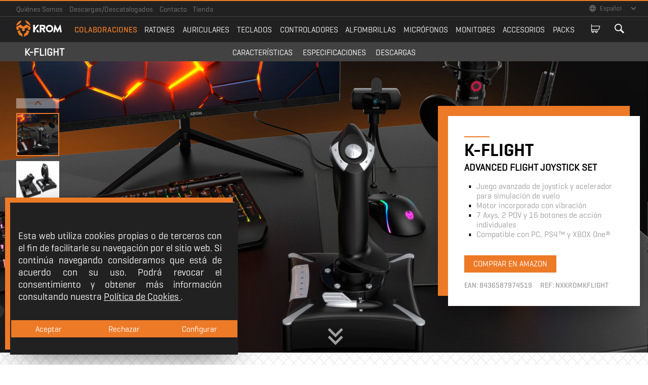

--- FILE ---
content_type: text/html; charset=utf-8
request_url: https://kromgaming.com/controladores/k-flight
body_size: 25740
content:
<!DOCTYPE html><html><head><title data-react-helmet="true">K-Flight - Krom Gaming</title><meta charset="utf-8" /><meta data-react-helmet="true" name="description" content="Krom K-Flight, pack de joystick y acelerador de vuelo avanzado."/><meta      name="viewport"      shrink-to-fit="no"      content="width=device-width, initial-scale=1.0"      user-scalable="no"    /><link hrefLang="es" href="/controladores/k-flight" /><link hrefLang="en" href="/en/controllers/k-flight" /><link hrefLang="pt" href="/pt/comandos/k-flight" /><!--<link rel="icon" type="image/x-icon" href="/favicon.ico" /> --><link rel="shortcut icon" href="/krom.svg" /><!--<link rel="alternate" href="/" hreflang="es" /><link rel="alternate" href="/en/" hreflang="en" /> --><meta name="mobile-web-app-capable" content="yes" /><meta name="apple-mobile-web-app-capable" content="yes" /><meta name="theme-color" content="#ED7A27" /><style type="text/css" data-styled-components="jrdPjm fCgHgr eSKMeM ezFCJa joDgCH jgUhsx cpkvot kCjNCx fXZLIa bmtWWE rikjI SJoMi fQHCll fTLbOS heWiCj ehXVgi ieYttH cHJaWK YfqVP dzgFTz biIgiH cnCBKU ghyzNQ jPffWW gPhzrL fSuCOv bQfoxQ iQovgz ihfCHw bAoAPq cFqFqC eOWMcx guwJhy gEiaGv eSPbSp jAmozu hhkhkw kmEVaz dlIlIL iIhoDb lkaEDq jEzYyO fmHByX cGEwkG hZyIgy cGINmZ emMmQp cujrXh hVNbAJ hirLlu lpseKG hLiiqS dzXktB bIZnuH hdXKAW iYOLgR lgPnzy decqXz QtkkL hWuCPR isVHhR kIAGSY lomzlt gRWgqi jKWgae jqaNi bwiuhW fcSLUD izLlvf biAvOd cmQvYC gOzDgz fukjez iWljhO xeJgV uEymR cqTZou bfODUU faznYj fctkkP jVxHOA jGNOSS fXYiLz dmOZOt eBcthk ipxGOu kyEjer eMJHhN cAfYuD hfbyda labtKQ kccLGI hvfNpT hbJHxW cSHibt dlDMlC kCKhpo FDtpL gvWpzt hPgjoH dluJmC drZJvv cDAVab bBXkTZ fxThXs faUNKe fHSuYu gTprMp hwfdbu jWcftL hnwIkW jQZThC eFMmYv ikPrFz iTTWwV kHqVuZ kXtPoN dVwRgh lfdtYe hCJfzE ggQzZH iYkgMH kIRPbK iVUaCf hSGSCy hlhmgy jIJaay fVxtgx ilBpwN" data-styled-components-is-local="true">/* sc-component-id: sc-bwzfXH */.sc-bwzfXH {}.jEzYyO{display:inline-block;min-width:145px;height:30px;margin:1rem 0;padding:0;background-color:#ED7A27;border:2px solid #ED7A27;text-align:center;cursor:pointer;}.jEzYyO > a,.jEzYyO > span{position:relative;display:-webkit-box;display:-webkit-flex;display:-ms-flexbox;display:flex;-webkit-box-pack:center;-webkit-justify-content:center;-ms-flex-pack:center;justify-content:center;-webkit-align-items:center;-webkit-box-align:center;-ms-flex-align:center;align-items:center;height:100%;-webkit-text-decoration:none;text-decoration:none;color:#FFFFFF;font-size:1rem;-webkit-transition:color 0.01s ease-in-out 0.1s;transition:color 0.01s ease-in-out 0.1s;padding:0 1rem;}.jEzYyO > a > span,.jEzYyO > span > span{display:inline-block;z-index:2;}.jEzYyO > a:after,.jEzYyO > span:after{content:" ";position:absolute;top:-2px;left:auto;right:-2px;z-index:1;display:block;width:0;height:calc(100% + 4px);background-color:#DD640D;-webkit-transition:width 0.4s cubic-bezier(0,0,0.2,1);transition:width 0.4s cubic-bezier(0,0,0.2,1);}.jEzYyO > a:hover,.jEzYyO > span:hover{color:#FFFFFF;-webkit-transition:color 0.01s ease-in-out;transition:color 0.01s ease-in-out;}.jEzYyO > a:hover:after,.jEzYyO > span:hover:after{width:calc(100% + 4px);left:-2px;right:auto;}/* sc-component-id: sc-ifAKCX */.sc-ifAKCX {}.cpkvot{top:0px;}.heWiCj{top:100px;}/* sc-component-id: sc-brqgnP */.sc-brqgnP {}.gTprMp{display:-webkit-box;display:-webkit-flex;display:-ms-flexbox;display:flex;-webkit-box-pack:center;-webkit-justify-content:center;-ms-flex-pack:center;justify-content:center;-webkit-align-items:center;-webkit-box-align:center;-ms-flex-align:center;align-items:center;width:24px;height:24px;background:#29487D;color:#FFFFFF;font-size:0.8rem;}.gTprMp:hover{background:#143366;}.hwfdbu{display:-webkit-box;display:-webkit-flex;display:-ms-flexbox;display:flex;-webkit-box-pack:center;-webkit-justify-content:center;-ms-flex-pack:center;justify-content:center;-webkit-align-items:center;-webkit-box-align:center;-ms-flex-align:center;align-items:center;width:24px;height:24px;background:#111111;color:#FFFFFF;font-size:0.8rem;}.hwfdbu:hover{background:#000000;}.jWcftL{display:-webkit-box;display:-webkit-flex;display:-ms-flexbox;display:flex;-webkit-box-pack:center;-webkit-justify-content:center;-ms-flex-pack:center;justify-content:center;-webkit-align-items:center;-webkit-box-align:center;-ms-flex-align:center;align-items:center;width:24px;height:24px;background:#E62117;color:#FFFFFF;font-size:0.8rem;}.jWcftL:hover{background:#D10D03;}.hnwIkW{display:-webkit-box;display:-webkit-flex;display:-ms-flexbox;display:flex;-webkit-box-pack:center;-webkit-justify-content:center;-ms-flex-pack:center;justify-content:center;-webkit-align-items:center;-webkit-box-align:center;-ms-flex-align:center;align-items:center;width:24px;height:24px;background:linear-gradient(to bottom,rgba(93,16,175,1) 0%,rgba(168,28,140,1) 19%,rgba(196,44,100,1) 38%,rgba(239,104,37,1) 73%,rgba(236,153,45,1) 100%);color:#FFFFFF;font-size:0.8rem;}.hnwIkW:hover{background:linear-gradient(to bottom,rgba(113,36,195,1) 0%,rgba(148,11,120,1) 19%,rgba(175,23,79,1) 38%,rgba(221,83,15,1) 73%,rgba(214,131,23,1) 100%);}.hlhmgy{display:-webkit-box;display:-webkit-flex;display:-ms-flexbox;display:flex;-webkit-box-pack:center;-webkit-justify-content:center;-ms-flex-pack:center;justify-content:center;-webkit-align-items:center;-webkit-box-align:center;-ms-flex-align:center;align-items:center;width:30px;height:30px;background:#29487D;color:#FFFFFF;font-size:0.8rem;}.hlhmgy:hover{background:#143366;}.jIJaay{display:-webkit-box;display:-webkit-flex;display:-ms-flexbox;display:flex;-webkit-box-pack:center;-webkit-justify-content:center;-ms-flex-pack:center;justify-content:center;-webkit-align-items:center;-webkit-box-align:center;-ms-flex-align:center;align-items:center;width:30px;height:30px;background:#111111;color:#FFFFFF;font-size:0.8rem;}.jIJaay:hover{background:#000000;}.fVxtgx{display:-webkit-box;display:-webkit-flex;display:-ms-flexbox;display:flex;-webkit-box-pack:center;-webkit-justify-content:center;-ms-flex-pack:center;justify-content:center;-webkit-align-items:center;-webkit-box-align:center;-ms-flex-align:center;align-items:center;width:30px;height:30px;background:#E62117;color:#FFFFFF;font-size:0.8rem;}.fVxtgx:hover{background:#D10D03;}.ilBpwN{display:-webkit-box;display:-webkit-flex;display:-ms-flexbox;display:flex;-webkit-box-pack:center;-webkit-justify-content:center;-ms-flex-pack:center;justify-content:center;-webkit-align-items:center;-webkit-box-align:center;-ms-flex-align:center;align-items:center;width:30px;height:30px;background:linear-gradient(to bottom,rgba(93,16,175,1) 0%,rgba(168,28,140,1) 19%,rgba(196,44,100,1) 38%,rgba(239,104,37,1) 73%,rgba(236,153,45,1) 100%);color:#FFFFFF;font-size:0.8rem;}.ilBpwN:hover{background:linear-gradient(to bottom,rgba(113,36,195,1) 0%,rgba(148,11,120,1) 19%,rgba(175,23,79,1) 38%,rgba(221,83,15,1) 73%,rgba(214,131,23,1) 100%);}/* sc-component-id: sc-cMljjf */.sc-cMljjf {}.fHSuYu{display:-webkit-inline-box;display:-webkit-inline-flex;display:-ms-inline-flexbox;display:inline-flex;-webkit-box-pack:start;-webkit-justify-content:flex-start;-ms-flex-pack:start;justify-content:flex-start;list-style-type:none;margin:0;padding:0;}.fHSuYu > li{margin:0 0.4rem;}.fHSuYu > li a{-webkit-text-decoration:none;text-decoration:none;}.hSGSCy{display:-webkit-inline-box;display:-webkit-inline-flex;display:-ms-inline-flexbox;display:inline-flex;-webkit-box-pack:start;-webkit-justify-content:flex-start;-ms-flex-pack:start;justify-content:flex-start;list-style-type:none;margin:0;padding:0;}.hSGSCy > li{margin:0 0.6rem;}.hSGSCy > li a{-webkit-text-decoration:none;text-decoration:none;}/* sc-component-id: sc-csuQGl */.sc-csuQGl {}.hZyIgy{max-width:1200px;display:-webkit-box;display:-webkit-flex;display:-ms-flexbox;display:flex;margin:auto;}/* sc-component-id: sc-Rmtcm */.sc-Rmtcm {}.cGINmZ{position:relative;}/* sc-component-id: sc-bRBYWo */.sc-bRBYWo {}.iIhoDb{padding-top:10px;}/* sc-component-id: sc-hzDkRC */.sc-hzDkRC {}.lkaEDq{text-transform:uppercase;color:black;text-align:left;position:relative;font-size:2.2rem;padding-bottom:20px;font-family:Geogrotesque-SemiBold;margin-top:20px;line-height:1;}.lkaEDq:before{top:-10px;content:"";position:absolute;left:calc(50% - 25px);display:inline;width:50px;height:2px;background-color:#ED7A27;}@media (min-width:993px){.lkaEDq.left:before{left:0;}.lkaEDq.right:before{right:0;left:auto;}}@media (max-width:992px){.lkaEDq{text-align:center;}}.QtkkL{text-align:left;position:relative;font-size:2.2rem;padding-bottom:20px;font-family:Geogrotesque-SemiBold;margin-top:20px;line-height:1;}.QtkkL:before{top:-10px;content:"";position:absolute;left:calc(50% - 25px);display:inline;width:50px;height:2px;background-color:#ED7A27;}@media (min-width:993px){.QtkkL.left:before{left:0;}.QtkkL.right:before{right:0;left:auto;}}@media (max-width:992px){.QtkkL{text-align:center;}}.gRWgqi{text-align:center;position:relative;font-size:2.2rem;padding-bottom:20px;font-family:Geogrotesque-SemiBold;margin-top:20px;line-height:1;}.gRWgqi:before{top:-10px;content:"";position:absolute;left:calc(50% - 25px);display:inline;width:50px;height:2px;background-color:#ED7A27;}@media (min-width:993px){.gRWgqi.left:before{left:0;}.gRWgqi.right:before{right:0;left:auto;}}@media (max-width:992px){.gRWgqi{text-align:center;}}.fcSLUD{text-align:right;position:relative;font-size:2.2rem;padding-bottom:20px;font-family:Geogrotesque-SemiBold;margin-top:20px;line-height:1;}.fcSLUD:before{top:-10px;content:"";position:absolute;left:calc(50% - 25px);display:inline;width:50px;height:2px;background-color:#ED7A27;}@media (min-width:993px){.fcSLUD.left:before{left:0;}.fcSLUD.right:before{right:0;left:auto;}}@media (max-width:992px){.fcSLUD{text-align:center;}}.iWljhO{color:black;text-align:center;position:relative;font-size:2.2rem;padding-bottom:20px;font-family:Geogrotesque-SemiBold;margin-top:20px;line-height:1;}.iWljhO:before{top:-10px;content:"";position:absolute;left:calc(50% - 25px);display:inline;width:50px;height:2px;background-color:#ED7A27;}@media (min-width:993px){.iWljhO.left:before{left:0;}.iWljhO.right:before{right:0;left:auto;}}@media (max-width:992px){.iWljhO{text-align:center;}}.hfbyda{color:white;text-align:left;position:relative;font-size:2.2rem;padding-bottom:20px;font-family:Geogrotesque-SemiBold;margin-top:20px;line-height:1;}.hfbyda:before{top:-10px;content:"";position:absolute;left:calc(50% - 25px);display:inline;width:50px;height:2px;background-color:#ED7A27;}@media (min-width:993px){.hfbyda.left:before{left:0;}.hfbyda.right:before{right:0;left:auto;}}@media (max-width:992px){.hfbyda{text-align:center;}}/* sc-component-id: sc-uJMKN */.sc-uJMKN {}.bmtWWE{display:inline-block;width:120px;}.bmtWWE > a{display:block;width:90px;height:auto;}/* sc-component-id: sc-bbmXgH */.sc-bbmXgH {}.rikjI{display:-webkit-inline-box;display:-webkit-inline-flex;display:-ms-inline-flexbox;display:inline-flex;-webkit-box-pack:start;-webkit-justify-content:flex-start;-ms-flex-pack:start;justify-content:flex-start;-webkit-align-items:center;-webkit-box-align:center;-ms-flex-align:center;align-items:center;}.rikjI i{color:#FFFFFF;font-size:1.6rem;cursor:pointer;}.rikjI > a{margin-left:0.1rem;-webkit-text-decoration:none;text-decoration:none;}.rikjI > a > i{color:#ED7A27;}.dVwRgh{display:-webkit-inline-box;display:-webkit-inline-flex;display:-ms-inline-flexbox;display:inline-flex;-webkit-box-pack:start;-webkit-justify-content:flex-start;-ms-flex-pack:start;justify-content:flex-start;-webkit-align-items:center;-webkit-box-align:center;-ms-flex-align:center;align-items:center;}.dVwRgh i{color:#616161;font-size:1.6rem;cursor:pointer;}.dVwRgh > a{margin-left:0.1rem;-webkit-text-decoration:none;text-decoration:none;}.dVwRgh > a > i{color:#ED7A27;}/* sc-component-id: sc-gGBfsJ */.sc-gGBfsJ {}.ezFCJa > ul{display:-webkit-box;display:-webkit-flex;display:-ms-flexbox;display:flex;-webkit-box-pack:start;-webkit-justify-content:flex-start;-ms-flex-pack:start;justify-content:flex-start;list-style-type:none;margin:0;padding:0;}.ezFCJa > ul > li a{-webkit-text-decoration:none;text-decoration:none;cursor:pointer;}/* sc-component-id: sc-jnlKLf */.sc-jnlKLf {}.eSKMeM > ul > li{margin:0 0 0 0.8rem;}.eSKMeM > ul > li a{color:#757575;font-size:0.9rem;}.eSKMeM > ul > li a:hover{color:#E0E0E0;}.eSKMeM > ul > li:first-child{margin-left:0;}/* sc-component-id: sc-fYxtnH */.sc-fYxtnH {}.ggQzZH > ul{-webkit-flex-direction:column;-ms-flex-direction:column;flex-direction:column;border-top:1px solid #757575;}.ggQzZH > ul > li{margin:0;}.ggQzZH > ul > li a{display:block;padding:0.8rem 0;border-bottom:1px solid #757575;color:#757575;text-align:center;font-size:0.8rem;}/* sc-component-id: sc-tilXH */.sc-tilXH {}.fQHCll{display:-webkit-box;display:-webkit-flex;display:-ms-flexbox;display:flex;-webkit-box-flex:1;-webkit-flex-grow:1;-ms-flex-positive:1;flex-grow:1;-webkit-box-pack:space-around;-webkit-justify-content:space-around;-ms-flex-pack:space-around;justify-content:space-around;}@media (max-width:992px){.fQHCll{margin-left:0;}}.fQHCll > ul{list-style-type:none;display:-webkit-box;display:-webkit-flex;display:-ms-flexbox;display:flex;margin:0;padding:0;}.fQHCll > ul > li a{font-family:Geogrotesque-Regular;text-transform:uppercase;-webkit-text-decoration:none;text-decoration:none;font-size:1rem;cursor:pointer;}/* sc-component-id: sc-hEsumM */.sc-hEsumM {}.SJoMi{position:relative;}.SJoMi.openMenu{opacity:1;top:0;-webkit-transition:all 0.4s ease-in;transition:all 0.4s ease-in;}.SJoMi.closeMenu{top:20px;opacity:0;-webkit-transition:all 0.4s ease-out;transition:all 0.4s ease-out;}.SJoMi > ul > li{margin:0 0 0 1.2rem;}.SJoMi > ul > li.prominent a{color:#ED7A27;font-family:'Geogrotesque-Medium';}.SJoMi > ul > li a{color:#F5F5F5;}.SJoMi > ul > li a:hover{color:#616161;}.SJoMi > ul > li:first-child{margin-left:0;}/* sc-component-id: sc-ktHwxA */.sc-ktHwxA {}.hCJfzE > ul{-webkit-flex-direction:column;-ms-flex-direction:column;flex-direction:column;width:100%;}.hCJfzE > ul > li{margin:0;}.hCJfzE > ul > li.prominent a{color:#ED7A27;font-family:'Geogrotesque-Medium';}.hCJfzE > ul > li a{display:block;padding:0.8rem 0;border-bottom:1px solid #757575;color:#757575;text-align:center;}/* sc-component-id: sc-jtRfpW */.sc-jtRfpW {}.fTLbOS{display:-webkit-box;display:-webkit-flex;display:-ms-flexbox;display:flex;-webkit-box-pack:end;-webkit-justify-content:flex-end;-ms-flex-pack:end;justify-content:flex-end;list-style-type:none;margin:0;padding:0;width:120px;}.fTLbOS > li{margin:0 0.6rem;color:#FFFFFF;}.fTLbOS > li:hover{color:#BDBDBD;cursor:pointer;}.fTLbOS > li.cart-icon a{-webkit-text-decoration:none;text-decoration:none;font-size:1.1rem;color:#F5F5F5;}.fTLbOS > li.cart-icon a:hover{color:#616161;}/* sc-component-id: sc-kTUwUJ */.sc-kTUwUJ {}.joDgCH{width:95px;position:relative;}/* sc-component-id: sc-dqBHgY */.sc-dqBHgY {}.jgUhsx{display:-webkit-box;display:-webkit-flex;display:-ms-flexbox;display:flex;-webkit-align-items:center;-webkit-box-align:center;-ms-flex-align:center;align-items:center;color:#757575;font-size:0.8rem;cursor:pointer;padding-left:0.5rem;}.jgUhsx:hover{color:#E0E0E0;}.jgUhsx .icon-lang{margin-right:1.2rem;}.jgUhsx .icon-chevron_up,.jgUhsx .icon-chevron_down{margin-left:1rem;font-size:0.6rem;}.kIRPbK{display:-webkit-box;display:-webkit-flex;display:-ms-flexbox;display:flex;-webkit-align-items:center;-webkit-box-align:center;-ms-flex-align:center;align-items:center;color:#757575;font-size:0.8rem;cursor:pointer;padding-left:0.5rem;}.kIRPbK:hover{color:#424242;}.kIRPbK .icon-lang{margin-right:1.2rem;}.kIRPbK .icon-chevron_up,.kIRPbK .icon-chevron_down{margin-left:1rem;font-size:0.6rem;}/* sc-component-id: sc-gxMtzJ */.sc-gxMtzJ {}.kCjNCx{width:100%;position:absolute;z-index:11;top:calc(100% + 7px);bottom:auto;left:0;overflow:hidden;visibility:hidden;-webkit-transition:visibility 0.1s;transition:visibility 0.1s;-webkit-transition-delay:0.7s;transition-delay:0.7s;-webkit-transition-timing-function:cubic-bezier(0.4,0,1,1);transition-timing-function:cubic-bezier(0.4,0,1,1);}.kCjNCx > ul{display:block;list-style-type:none;margin:0;padding:0;background-color:#212121;border:1px solid #757575;opacity:0;-webkit-transform:translateY( -100% );-ms-transform:translateY( -100% );transform:translateY( -100% );-webkit-transition:opacity 0.7s,-webkit-transform 0.7s;-webkit-transition:opacity 0.7s,transform 0.7s;transition:opacity 0.7s,transform 0.7s;-webkit-transition-delay:0;transition-delay:0;-webkit-transition-timing-function:cubic-bezier(0.4,0,1,1);transition-timing-function:cubic-bezier(0.4,0,1,1);}.kCjNCx > ul > li{padding:0.4rem 0.5rem;text-align:center;cursor:pointer;}.kCjNCx > ul > li a{color:#757575;-webkit-text-decoration:none;text-decoration:none;font-size:0.8rem;}.kCjNCx > ul > li a:hover{color:#E0E0E0;}.faUNKe{width:100%;position:absolute;z-index:11;top:auto;bottom:calc(100% + 7px);left:0;overflow:hidden;visibility:hidden;-webkit-transition:visibility 0.1s;transition:visibility 0.1s;-webkit-transition-delay:0.7s;transition-delay:0.7s;-webkit-transition-timing-function:cubic-bezier(0.4,0,1,1);transition-timing-function:cubic-bezier(0.4,0,1,1);}.faUNKe > ul{display:block;list-style-type:none;margin:0;padding:0;background-color:#212121;border:1px solid #757575;opacity:0;-webkit-transform:translateY( 100% );-ms-transform:translateY( 100% );transform:translateY( 100% );-webkit-transition:opacity 0.7s,-webkit-transform 0.7s;-webkit-transition:opacity 0.7s,transform 0.7s;transition:opacity 0.7s,transform 0.7s;-webkit-transition-delay:0;transition-delay:0;-webkit-transition-timing-function:cubic-bezier(0.4,0,1,1);transition-timing-function:cubic-bezier(0.4,0,1,1);}.faUNKe > ul > li{padding:0.4rem 0.5rem;text-align:center;cursor:pointer;}.faUNKe > ul > li a{color:#757575;-webkit-text-decoration:none;text-decoration:none;font-size:0.8rem;}.faUNKe > ul > li a:hover{color:#E0E0E0;}.iVUaCf{width:100%;position:absolute;z-index:11;top:auto;bottom:calc(100% + 7px);left:0;overflow:hidden;visibility:hidden;-webkit-transition:visibility 0.1s;transition:visibility 0.1s;-webkit-transition-delay:0.7s;transition-delay:0.7s;-webkit-transition-timing-function:cubic-bezier(0.4,0,1,1);transition-timing-function:cubic-bezier(0.4,0,1,1);}.iVUaCf > ul{display:block;list-style-type:none;margin:0;padding:0;background-color:#FFFFFF;border:1px solid #757575;opacity:0;-webkit-transform:translateY( 100% );-ms-transform:translateY( 100% );transform:translateY( 100% );-webkit-transition:opacity 0.7s,-webkit-transform 0.7s;-webkit-transition:opacity 0.7s,transform 0.7s;transition:opacity 0.7s,transform 0.7s;-webkit-transition-delay:0;transition-delay:0;-webkit-transition-timing-function:cubic-bezier(0.4,0,1,1);transition-timing-function:cubic-bezier(0.4,0,1,1);}.iVUaCf > ul > li{padding:0.4rem 0.5rem;text-align:center;cursor:pointer;}.iVUaCf > ul > li a{color:#757575;-webkit-text-decoration:none;text-decoration:none;font-size:0.8rem;}.iVUaCf > ul > li a:hover{color:#424242;}/* sc-component-id: sc-dfVpRl */.sc-dfVpRl {}.jrdPjm{border-top:2px solid #ED7A27;position:fixed;top:0px;z-index:12;width:100%;-webkit-transition:top 0.4s;transition:top 0.4s;background-color:#212121;}.jrdPjm.hide{top:-80px;}@media (max-width:992px){.jrdPjm.hide{top:-50px;}}/* sc-component-id: sc-gzOgki */.sc-gzOgki {}.fCgHgr{display:-webkit-box;display:-webkit-flex;display:-ms-flexbox;display:flex;-webkit-box-pack:justify;-webkit-justify-content:space-between;-ms-flex-pack:justify;justify-content:space-between;-webkit-align-items:center;-webkit-box-align:center;-ms-flex-align:center;align-items:center;height:30px;padding:0 2rem;background-color:#212121;border-bottom:1px solid #424242;z-index:99999999999999999999;position:relative;}@media (max-width:992px){.fCgHgr{display:none;}}/* sc-component-id: sc-iyvyFf */.sc-iyvyFf {}.fXZLIa{display:-webkit-box;display:-webkit-flex;display:-ms-flexbox;display:flex;-webkit-box-pack:justify;-webkit-justify-content:space-between;-ms-flex-pack:justify;justify-content:space-between;-webkit-align-items:center;-webkit-box-align:center;-ms-flex-align:center;align-items:center;height:50px;padding:0 2rem;background-color:#212121;}.fXZLIa > div:nth-of-type(2){display:none;}@media (max-width:992px){.fXZLIa{padding:0 0.6rem;}.fXZLIa > div:nth-of-type(2){display:inline-block;}.fXZLIa > div:first-of-type,.fXZLIa > div:nth-of-type(3){display:none;}}/* sc-component-id: sc-hwwEjo */.sc-hwwEjo {}.eFMmYv{display:-webkit-box;display:-webkit-flex;display:-ms-flexbox;display:flex;-webkit-flex-flow:row wrap;-ms-flex-flow:row wrap;flex-flow:row wrap;-webkit-box-pack:start;-webkit-justify-content:flex-start;-ms-flex-pack:start;justify-content:flex-start;-webkit-align-items:center;-webkit-box-align:center;-ms-flex-align:center;align-items:center;}@media (max-width:768px){.eFMmYv{-webkit-flex-direction:column;-ms-flex-direction:column;flex-direction:column;}}/* sc-component-id: sc-kPVwWT */.sc-kPVwWT {}.ikPrFz{display:inline-block;width:70px;height:25.28px;padding-right:0.8rem;margin-right:0.8rem;border-right:1px solid #757575;background:url("/assets/images/logo_white.svg") top left no-repeat;}.ikPrFz:hover{background-image:url("/assets/images/logo_dark.svg");cursor:pointer;}@media (max-width:768px){.ikPrFz{padding-right:0;border-right:0;padding-bottom:0.2rem;margin:0 0 0.4rem 0;border-bottom:1px solid #757575;}}/* sc-component-id: sc-kfGgVZ */.sc-kfGgVZ {}.iTTWwV{display:-webkit-inline-box;display:-webkit-inline-flex;display:-ms-inline-flexbox;display:inline-flex;-webkit-align-items:center;-webkit-box-align:center;-ms-flex-align:center;align-items:center;color:#757575;font-size:0.8rem;}.iTTWwV a{display:inline-block;margin:0 0.2rem;color:#757575;}.iTTWwV a:hover{color:#E0E0E0;}@media (max-width:768px){.iTTWwV{margin:0 auto 1.2rem auto;}.iTTWwV > div{text-align:center;}.iTTWwV > div span:last-child{display:block;padding-top:0.2rem;}}/* sc-component-id: sc-esjQYD */.sc-esjQYD {}.fxThXs{display:-webkit-box;display:-webkit-flex;display:-ms-flexbox;display:flex;-webkit-box-pack:justify;-webkit-justify-content:space-between;-ms-flex-pack:justify;justify-content:space-between;-webkit-align-items:center;-webkit-box-align:center;-ms-flex-align:center;align-items:center;height:70px;padding:0 2rem;background-color:#212121;border-top:2px solid #ED7A27;border-bottom:1px solid #424242;}.fxThXs > div:nth-of-type(2){display:-webkit-box;display:-webkit-flex;display:-ms-flexbox;display:flex;-webkit-box-pack:justify;-webkit-justify-content:space-between;-ms-flex-pack:justify;justify-content:space-between;-webkit-align-items:center;-webkit-box-align:center;-ms-flex-align:center;align-items:center;width:280px;}@media (max-width:992px){.fxThXs > div:first-of-type{display:none;}.fxThXs > div:nth-of-type(2){display:inline-block;width:auto;margin:0 auto;}.fxThXs > div:nth-of-type(2) > div{display:none;}}@media (max-width:768px){.fxThXs{border-bottom:0;padding-bottom:1.2rem;}}/* sc-component-id: sc-kIPQKe */.sc-kIPQKe {}.jQZThC{display:-webkit-box;display:-webkit-flex;display:-ms-flexbox;display:flex;-webkit-box-pack:justify;-webkit-justify-content:space-between;-ms-flex-pack:justify;justify-content:space-between;-webkit-align-items:center;-webkit-box-align:center;-ms-flex-align:center;align-items:center;height:50px;padding:0 2rem;background-color:#212121;}@media (max-width:992px){.jQZThC > div:first-of-type{display:none;}.jQZThC > div:nth-of-type(2){margin:0 auto;}}@media (max-width:768px){.jQZThC{height:92px;}}/* sc-component-id: sc-eXEjpC */.sc-eXEjpC {}.kHqVuZ{position:fixed;top:0;bottom:0;left:0;z-index:12;display:-webkit-box;display:-webkit-flex;display:-ms-flexbox;display:flex;-webkit-flex-direction:column;-ms-flex-direction:column;flex-direction:column;-webkit-box-pack:justify;-webkit-justify-content:space-between;-ms-flex-pack:justify;justify-content:space-between;width:100%;background-color:#FFFFFF;border-top:2px solid #ED7A27;-webkit-transform:translateX(-100%);-ms-transform:translateX(-100%);transform:translateX(-100%);-webkit-transition:-webkit-transform 0.4s ease-in-out;-webkit-transition:transform 0.4s ease-in-out;transition:transform 0.4s ease-in-out;}.kHqVuZ > ul{margin:0 auto;}/* sc-component-id: sc-ibxdXY */.sc-ibxdXY {}.kXtPoN{position:fixed;display:-webkit-box;display:-webkit-flex;display:-ms-flexbox;display:flex;-webkit-box-pack:justify;-webkit-justify-content:space-between;-ms-flex-pack:justify;justify-content:space-between;-webkit-align-items:center;-webkit-box-align:center;-ms-flex-align:center;align-items:center;width:calc(100% - 1.2rem);height:50px;padding:0 0.6rem;border-bottom:2px solid #E0E0E0;}/* sc-component-id: sc-RefOD */.sc-RefOD {}.lfdtYe{overflow-y:auto;height:calc(100% - 52px);margin-top:52px;}/* sc-component-id: sc-iQKALj */.sc-iQKALj {}.iYkgMH{display:-webkit-box;display:-webkit-flex;display:-ms-flexbox;display:flex;-webkit-flex-direction:column;-ms-flex-direction:column;flex-direction:column;-webkit-align-items:center;-webkit-box-align:center;-ms-flex-align:center;align-items:center;width:100%;height:85px;padding-top:0.8rem;}.iYkgMH > div{margin-bottom:20px;}.iYkgMH > ul{margin-bottom:20px;}/* sc-component-id: sc-bwCtUz */.sc-bwCtUz {}.ehXVgi{display:-webkit-box;display:-webkit-flex;display:-ms-flexbox;display:flex;-webkit-flex-flow:column;-ms-flex-flow:column;flex-flow:column;position:relative;padding-top:80px;min-height:calc(100vh - 206px);background-color:#212121;background-image:url("/assets/images/common/seamless_dark.png");background-repeat:repeat;background-position:top left;}@media (max-width:992px){.ehXVgi{min-height:calc(100vh - 175px);padding-top:50px;}}@media (max-width:768px){.ehXVgi{min-height:calc(100vh - 237.19px);}}/* sc-component-id: sc-cQFLBn */.sc-cQFLBn {}.hWuCPR{width:100%;display:-webkit-box;display:-webkit-flex;display:-ms-flexbox;display:flex;-webkit-flex-direction:row;-ms-flex-direction:row;flex-direction:row;margin-top:10px;margin-bottom:10px;-webkit-box-pack:start;-webkit-justify-content:flex-start;-ms-flex-pack:start;justify-content:flex-start;-webkit-flex-wrap:wrap;-ms-flex-wrap:wrap;flex-wrap:wrap;-webkit-align-items:center;-webkit-box-align:center;-ms-flex-align:center;align-items:center;}.izLlvf{width:100%;display:-webkit-box;display:-webkit-flex;display:-ms-flexbox;display:flex;-webkit-flex-direction:row;-ms-flex-direction:row;flex-direction:row;margin-top:10px;margin-bottom:10px;-webkit-box-pack:center;-webkit-justify-content:center;-ms-flex-pack:center;justify-content:center;-webkit-flex-wrap:wrap;-ms-flex-wrap:wrap;flex-wrap:wrap;-webkit-align-items:center;-webkit-box-align:center;-ms-flex-align:center;align-items:center;}/* sc-component-id: sc-gojNiO */.sc-gojNiO {}.bIZnuH{position:relative;margin:auto;-webkit-align-items:center;-webkit-box-align:center;-ms-flex-align:center;align-items:center;max-width:100%;overflow:hidden;}@media (max-width:992px){.bIZnuH{padding-top:30px;padding:0px;}}.jKWgae{position:relative;margin:auto;-webkit-align-items:center;-webkit-box-align:center;-ms-flex-align:center;align-items:center;max-width:100%;overflow:hidden;}@media (max-width:992px){.jKWgae{padding-top:30px;padding:0px;}}/* sc-component-id: sc-lkqHmb */.sc-lkqHmb {}.iYOLgR{height:auto;width:500px;margin:auto;}.iYOLgR.right{margin-left:50%;}.iYOLgR.left{margin-right:50%;}@media (max-width:992px){.iYOLgR{width:300px;}}/* sc-component-id: sc-eLExRp */.sc-eLExRp {}.decqXz{width:600px;-webkit-align-self:center;-ms-flex-item-align:center;align-self:center;text-align:left;text-justify:inter-word;margin:50px auto;font-size:1.2rem;padding:0 2rem;color:#2E2E2E;position:relative;}.decqXz > div{position:relative;}.decqXz p{padding:0;}@media (min-width:992px){.decqXz.left{margin-right:50%;}.decqXz.right{margin-left:50%;}}@media (max-width:991px){.decqXz{width:75%;}}@media (max-width:767px){.decqXz{width:auto;margin:0 1rem;}.decqXz > div{text-align:left;}}.decqXz:before{position:absolute;left:0;top:0;right:0;bottom:0;content:"";background:none;opacity:0.8;}.lomzlt{width:600px;-webkit-align-self:center;-ms-flex-item-align:center;align-self:center;text-align:center;text-justify:inter-word;margin:50px auto;font-size:1.2rem;padding:0 2rem;color:white;position:relative;}.lomzlt > div{position:relative;}.lomzlt p{padding:0;}@media (min-width:992px){.lomzlt.left{margin-right:50%;}.lomzlt.right{margin-left:50%;}}@media (max-width:991px){.lomzlt{width:75%;}}@media (max-width:767px){.lomzlt{width:auto;margin:0 1rem;}.lomzlt > div{text-align:left;}}.lomzlt:before{position:absolute;left:0;top:0;right:0;bottom:0;content:"";background:#2E2E2E;opacity:0.8;}.bwiuhW{width:600px;-webkit-align-self:center;-ms-flex-item-align:center;align-self:center;text-align:right;text-justify:inter-word;margin:50px auto;font-size:1.2rem;padding:0 2rem;color:white;position:relative;}.bwiuhW > div{position:relative;}.bwiuhW p{padding:0;}@media (min-width:992px){.bwiuhW.left{margin-right:50%;}.bwiuhW.right{margin-left:50%;}}@media (max-width:991px){.bwiuhW{width:75%;}}@media (max-width:767px){.bwiuhW{width:auto;margin:0 1rem;}.bwiuhW > div{text-align:left;}}.bwiuhW:before{position:absolute;left:0;top:0;right:0;bottom:0;content:"";background:none;opacity:0.8;}/* sc-component-id: sc-cbkKFq */.sc-cbkKFq {}.lgPnzy{object-fit:cover;max-width:100%;margin:auto;width:100%;-webkit-transition:height 500ms 0ms,opacity 500ms 500ms;transition:height 500ms 0ms,opacity 500ms 500ms;}.lgPnzy > .show{opacity:1;width:100%;}@media (max-width:992px){.lgPnzy{width:65%;}}/* sc-component-id: sc-krvtoX */.sc-krvtoX {}.hdXKAW{position:relative;margin:auto;text-align:center;display:-webkit-box;display:-webkit-flex;display:-ms-flexbox;display:flex;width:1200px;padding-top:150px;padding-bottom:150px;-webkit-flex-direction:row;-ms-flex-direction:row;flex-direction:row;-webkit-box-pack:justify;-webkit-justify-content:space-between;-ms-flex-pack:justify;justify-content:space-between;min-height:auto;}@media (max-width:1200px){.hdXKAW{-webkit-flex-direction:column;-ms-flex-direction:column;flex-direction:column;margin:auto;width:800px;padding:40px 0px;}}@media (max-width:992px){.hdXKAW{-webkit-flex-direction:column;-ms-flex-direction:column;flex-direction:column;margin:auto;400px;}}@media (max-width:768px){.hdXKAW{-webkit-flex-direction:column;-ms-flex-direction:column;flex-direction:column;margin:auto;width:100%;min-height:auto;}}.kIAGSY{position:relative;margin:auto;text-align:center;display:-webkit-box;display:-webkit-flex;display:-ms-flexbox;display:flex;width:900px;padding-top:150px;padding-bottom:150px;-webkit-flex-direction:column;-ms-flex-direction:column;flex-direction:column;-webkit-box-pack:justify;-webkit-justify-content:space-between;-ms-flex-pack:justify;justify-content:space-between;min-height:auto;}@media (max-width:1200px){.kIAGSY{-webkit-flex-direction:column;-ms-flex-direction:column;flex-direction:column;margin:auto;width:600px;padding:40px 0px;}}@media (max-width:992px){.kIAGSY{-webkit-flex-direction:column;-ms-flex-direction:column;flex-direction:column;margin:auto;300px;}}@media (max-width:768px){.kIAGSY{-webkit-flex-direction:column;-ms-flex-direction:column;flex-direction:column;margin:auto;width:100%;min-height:auto;}}.jqaNi{position:relative;margin:auto;text-align:center;display:-webkit-box;display:-webkit-flex;display:-ms-flexbox;display:flex;width:1200px;padding-top:0px;padding-bottom:0px;-webkit-flex-direction:row-reverse;-ms-flex-direction:row-reverse;flex-direction:row-reverse;-webkit-box-pack:justify;-webkit-justify-content:space-between;-ms-flex-pack:justify;justify-content:space-between;min-height:100vh;}@media (max-width:1200px){.jqaNi{-webkit-flex-direction:column;-ms-flex-direction:column;flex-direction:column;margin:auto;width:800px;padding:40px 0px;}}@media (max-width:992px){.jqaNi{-webkit-flex-direction:column;-ms-flex-direction:column;flex-direction:column;margin:auto;400px;}}@media (max-width:768px){.jqaNi{-webkit-flex-direction:column;-ms-flex-direction:column;flex-direction:column;margin:auto;width:100%;min-height:auto;}}.biAvOd{position:relative;margin:auto;text-align:center;display:-webkit-box;display:-webkit-flex;display:-ms-flexbox;display:flex;width:900px;padding-top:150px;padding-bottom:150px;-webkit-flex-direction:row;-ms-flex-direction:row;flex-direction:row;-webkit-box-pack:justify;-webkit-justify-content:space-between;-ms-flex-pack:justify;justify-content:space-between;min-height:auto;}@media (max-width:1200px){.biAvOd{-webkit-flex-direction:column;-ms-flex-direction:column;flex-direction:column;margin:auto;width:600px;padding:40px 0px;}}@media (max-width:992px){.biAvOd{-webkit-flex-direction:column;-ms-flex-direction:column;flex-direction:column;margin:auto;300px;}}@media (max-width:768px){.biAvOd{-webkit-flex-direction:column;-ms-flex-direction:column;flex-direction:column;margin:auto;width:100%;min-height:auto;}}/* sc-component-id: sc-fYiAbW */.sc-fYiAbW {}/* sc-component-id: sc-gPWkxV */.sc-gPWkxV {}.dzgFTz > ul{list-style-type:none;display:-webkit-box;display:-webkit-flex;display:-ms-flexbox;display:flex;-webkit-box-pack:center;-webkit-justify-content:center;-ms-flex-pack:center;justify-content:center;-webkit-align-items:center;-webkit-box-align:center;-ms-flex-align:center;align-items:center;margin:0;padding:0;}.dzgFTz > ul > li > a{font-family:Geogrotesque-Regular;text-transform:uppercase;-webkit-text-decoration:none;text-decoration:none;cursor:pointer;}/* sc-component-id: sc-jVODtj */.sc-jVODtj {}.YfqVP > ul > li{margin:0 0.6rem;}.YfqVP > ul > li a{color:#FFFFFF;font-size:1rem;-webkit-text-decoration:none !important;text-decoration:none !important;}.YfqVP > ul > li a:hover{color:#BDBDBD;}/* sc-component-id: sc-kUaPvJ */.sc-kUaPvJ {}.cnCBKU{overflow:hidden;position:relative;z-index:1;width:100%;height:214px;}.cnCBKU > ul{-webkit-flex-direction:column;-ms-flex-direction:column;flex-direction:column;width:100%;background-color:#FFFFFF;}.cnCBKU > ul > li{width:100%;margin:0;}.cnCBKU > ul > li a{display:block;padding:0.8rem 0;border-bottom:1px solid #757575;color:#757575;text-align:center;font-size:0.8rem;}/* sc-component-id: sc-fONwsr */.sc-fONwsr {}.cHJaWK{position:fixed;top:80px;z-index:11;width:100%;-webkit-transition:top 0.4s;transition:top 0.4s;}.cHJaWK.fijo{top:0px;}.cHJaWK > div:first-child{display:-webkit-box;display:-webkit-flex;display:-ms-flexbox;display:flex;-webkit-box-pack:justify;-webkit-justify-content:space-between;-ms-flex-pack:justify;justify-content:space-between;-webkit-align-items:center;-webkit-box-align:center;-ms-flex-align:center;align-items:center;padding:0.3rem 2rem;padding-top:10px;background-color:#424242;}.cHJaWK > div:first-child > h1{display:-webkit-inline-box;display:-webkit-inline-flex;display:-ms-inline-flexbox;display:inline-flex;-webkit-box-pack:justify;-webkit-justify-content:space-between;-ms-flex-pack:justify;justify-content:space-between;-webkit-align-items:center;-webkit-box-align:center;-ms-flex-align:center;align-items:center;margin:0;margin-left:16px;color:#FFFFFF;text-transform:uppercase;font-size:1.3rem;}.cHJaWK > div:first-child > h1:hover{cursor:pointer;}.cHJaWK > div:first-child > h1 > i{display:none;margin-right:0.5rem;color:#FFFFFF;cursor:pointer;}.cHJaWK > div:first-child > div:last-child{margin:0;}@media (max-width:992px){.cHJaWK{top:52px;}.cHJaWK > div:first-child{padding:0.3rem 0.5rem;}.cHJaWK > div:first-child > h1{padding-bottom:0.7rem;padding-top:0.7rem;font-size:1.1rem;margin-left:6px;}.cHJaWK > div:first-child > h1 i{display:block;}.cHJaWK > div:first-child > div:first-of-type{width:0;display:none;}.cHJaWK > div:first-child > div:last-child{margin-right:15px;}}/* sc-component-id: sc-VJcYb */.sc-VJcYb {}.biIgiH{position:absolute;z-index:12;left:0;width:100%;}.biIgiH > div{display:none;-webkit-transition:visibility 0.3s;transition:visibility 0.3s;-webkit-transition-delay:0.3s;transition-delay:0.3s;-webkit-transition-timing-function:cubic-bezier(0.4,0,1,1);transition-timing-function:cubic-bezier(0.4,0,1,1);}.biIgiH > div > ul{-webkit-transform:translateY(-100%);-ms-transform:translateY(-100%);transform:translateY(-100%);-webkit-transition:-webkit-transform 0.3s;-webkit-transition:transform 0.3s;transition:transform 0.3s;-webkit-transition-delay:0;transition-delay:0;-webkit-transition-timing-function:cubic-bezier(0.4,0,1,1);transition-timing-function:cubic-bezier(0.4,0,1,1);}@media (max-width:992px){.biIgiH > div{display:none;}.biIgiH > div > ul{-webkit-transform:translateY(-100%);-ms-transform:translateY(-100%);transform:translateY(-100%);}}/* sc-component-id: sc-iGrrsa */.sc-iGrrsa {}.emMmQp{margin:6rem auto 3rem;overflow:hidden;}.emMmQp .title,.emMmQp .description{width:40%;padding-left:10%;box-sizing:border-box;float:left;}.emMmQp .description{font-size:1.2rem;font-family:Geogrotesque-Regular;color:#2E2E2E;text-align:left;margin-top:-1rem;}@media (max-width:991px){.emMmQp{display:-webkit-box;display:-webkit-flex;display:-ms-flexbox;display:flex;-webkit-flex-direction:column;-ms-flex-direction:column;flex-direction:column;-webkit-flex-wrap:nowrap;-ms-flex-wrap:nowrap;flex-wrap:nowrap;max-width:80vw;margin-top:2rem;margin-bottom:0;box-sizing:border-box;}.emMmQp .title,.emMmQp .description,.emMmQp .image{width:100%;padding-left:0;text-align:center;float:none;-webkit-order:1;-ms-flex-order:1;order:1;}.emMmQp .description{-webkit-order:2;-ms-flex-order:2;order:2;text-align:left;}.emMmQp .image{margin:2rem auto;width:30rem;max-width:100%;}.emMmQp .title{-webkit-order:0;-ms-flex-order:0;order:0;display:none;}}/* sc-component-id: sc-dEoRIm */.sc-dEoRIm {}.cujrXh{float:right;width:60%;}.cujrXh img{max-width:100%;}/* sc-component-id: sc-jtggT */.sc-jtggT {}.cGEwkG{display:-webkit-box;display:-webkit-flex;display:-ms-flexbox;display:flex;-webkit-box-pack:center;-webkit-justify-content:center;-ms-flex-pack:center;justify-content:center;-webkit-flex-direction:column;-ms-flex-direction:column;flex-direction:column;position:relative;background-color:#FFFFFF;}.cGEwkG:before{content:"";position:absolute;top:0;left:0;right:0;height:40%;background-image:url("/assets/images/common/seamless_light.png");background-repeat:repeat;}@media (max-width:991px){.cGEwkG:before{height:250px;}}@media (max-width:479px){.cGEwkG:before{height:200px;}}/* sc-component-id: sc-ebFjAB */.sc-ebFjAB {}.hVNbAJ{display:-webkit-box;display:-webkit-flex;display:-ms-flexbox;display:flex;z-index:1;-webkit-flex-direction:column;-ms-flex-direction:column;flex-direction:column;padding-top:20px;margin-top:40px;padding-bottom:40px;margin:0 auto;text-align:center;text-align:-webkit-center;}@media (max-width:1500px){.hVNbAJ{max-width:1500px;}}@media (max-width:1200px){.hVNbAJ{max-width:1200px;}}@media (max-width:992px){.hVNbAJ{max-width:900px;width:calc(100% - 20px);}}@media (max-width:768px){.hVNbAJ{max-width:600px;}}@media (max-width:480px){.hVNbAJ{-webkit-box-pack:center;-webkit-justify-content:center;-ms-flex-pack:center;justify-content:center;}}/* sc-component-id: sc-jKVCRD */.sc-jKVCRD {}.hirLlu{-webkit-box-pack:space-around;-webkit-justify-content:space-around;-ms-flex-pack:space-around;justify-content:space-around;display:-webkit-box;display:-webkit-flex;display:-ms-flexbox;display:flex;text-align:center;margin-bottom:110px;}@media (max-width:1500px){.hirLlu{max-width:1500px;}}@media (max-width:1200px){.hirLlu{max-width:1200px;}}@media (max-width:992px){.hirLlu{max-width:900px;}}@media (max-width:900px){.hirLlu{max-width:600px;}}@media (max-width:768px){.hirLlu{-webkit-box-pack:center;-webkit-justify-content:center;-ms-flex-pack:center;justify-content:center;-webkit-flex-direction:column;-ms-flex-direction:column;flex-direction:column;margin:0 auto;}}/* sc-component-id: sc-LKuAh */.sc-LKuAh {}.lpseKG{font-size:15px;display:-webkit-box;display:-webkit-flex;display:-ms-flexbox;display:flex;-webkit-flex-direction:column;-ms-flex-direction:column;flex-direction:column;-webkit-align-items:center;-webkit-box-align:center;-ms-flex-align:center;align-items:center;width:25%;-webkit-flex-shrink:0;-ms-flex-negative:0;flex-shrink:0;}@media (max-width:991px){.lpseKG{width:auto;margin-bottom:1.5rem;}}/* sc-component-id: sc-iBEsjs */.sc-iBEsjs {}.hLiiqS{width:90px;}/* sc-component-id: sc-hzNEM */.sc-hzNEM {}.dzXktB{color:black;margin-top:10px;font-size:1.4rem;text-transform:uppercase;}@media (min-width:768px) and (max-width:991px){.dzXktB{font-size:1.2rem;}}/* sc-component-id: sc-chbbiW */.sc-chbbiW {}.dlDMlC{display:-webkit-box;display:-webkit-flex;display:-ms-flexbox;display:flex;-webkit-box-pack:center;-webkit-justify-content:center;-ms-flex-pack:center;justify-content:center;text-align:center;-webkit-flex-direction:column;-ms-flex-direction:column;flex-direction:column;position:relative;background-color:#212121;width:100%;padding-top:80px;padding-bottom:80px;}.dlDMlC:before{content:"";position:absolute;top:40px;left:20%;right:20%;z-index:1;height:3px;background:#757575;}/* sc-component-id: sc-kxynE */.sc-kxynE {}.kCKhpo{font-size:25px;font-family:Geogrotesque-Regular;color:#E0E0E0;text-transform:uppercase;}/* sc-component-id: sc-cooIXK */.sc-cooIXK {}.FDtpL{display:-webkit-box;display:-webkit-flex;display:-ms-flexbox;display:flex;-webkit-box-pack:center;-webkit-justify-content:center;-ms-flex-pack:center;justify-content:center;margin-top:50px;}@media (max-width:768px){.FDtpL{-webkit-flex-direction:column;-ms-flex-direction:column;flex-direction:column;}}/* sc-component-id: sc-fcdeBU */.sc-fcdeBU {}.hPgjoH{width:150px;text-align:center;-webkit-box-pack:center;-webkit-justify-content:center;-ms-flex-pack:center;justify-content:center;color:#E0E0E0;margin:25px;}/* sc-component-id: sc-gmeYpB */.sc-gmeYpB {}.drZJvv{padding:25px;padding-right:40px;border:solid 1px;height:105px;position:relative;}.drZJvv:before{content:"";position:absolute;top:0;bottom:0;background-color:#ED7A27;left:auto;right:0;width:0;-webkit-transition:width 0.8s ease;transition:width 0.8s ease;z-index:1;}.drZJvv:hover:before{width:100%;left:0;right:auto;visibility:visible;}/* sc-component-id: sc-kZmsYB */.sc-kZmsYB {}.cDAVab{position:relative;z-index:2;}/* sc-component-id: sc-RcBXQ */.sc-RcBXQ {}.dluJmC{position:relative;top:-15px;}/* sc-component-id: sc-iSDuPN */.sc-iSDuPN {}.bBXkTZ{position:relative;top:-30px;z-index:1000000;}/* sc-component-id: sc-fZwumE */.sc-fZwumE {}.gvWpzt:link{-webkit-text-decoration:none;text-decoration:none;}.gvWpzt:visited{-webkit-text-decoration:none;text-decoration:none;}.gvWpzt:hover{-webkit-text-decoration:none;text-decoration:none;color:white;}.gvWpzt:active{-webkit-text-decoration:none;text-decoration:none;}/* sc-component-id: sc-fOICqy */.sc-fOICqy {}.eBcthk{display:-webkit-box;display:-webkit-flex;display:-ms-flexbox;display:flex;-webkit-box-pack:center;-webkit-justify-content:center;-ms-flex-pack:center;justify-content:center;-webkit-flex-direction:column;-ms-flex-direction:column;flex-direction:column;position:relative;background-color:#212121;padding:100px 0 100px 0;width:1200px;margin:0 auto;}@media (max-width:1600px){.eBcthk{width:auto;}}@media (max-width:768px){.eBcthk{padding:0 20px;}}@media (max-width:480px){.eBcthk{margin:0;}}/* sc-component-id: sc-hzDEsm */.sc-hzDEsm {}.ipxGOu{display:-webkit-box;display:-webkit-flex;display:-ms-flexbox;display:flex;}@media (max-width:1200px){.ipxGOu{-webkit-flex-direction:column;-ms-flex-direction:column;flex-direction:column;margin:0 auto;text-align:-webkit-center;}}/* sc-component-id: sc-jeCdPy */.sc-jeCdPy {}.eMJHhN{padding-top:20px;max-width:100%;height:auto;}/* sc-component-id: sc-jtRlXQ */.sc-jtRlXQ {}.cAfYuD{display:-webkit-box;display:-webkit-flex;display:-ms-flexbox;display:flex;-webkit-flex-direction:column;-ms-flex-direction:column;flex-direction:column;padding-top:40px;width:50%;padding-right:50px;}@media (max-width:1200px){.cAfYuD{width:100%;}.cAfYuD:before{display:none;}}@media (max-width:992px){.cAfYuD{width:auto;padding-right:0px;}}/* sc-component-id: sc-bEjcJn */.sc-bEjcJn {}.labtKQ{display:-webkit-box;display:-webkit-flex;display:-ms-flexbox;display:flex;font-size:20px;height:30px;padding-top:12px;color:#FFFFFF;-webkit-box-pack:justify;-webkit-justify-content:space-between;-ms-flex-pack:justify;justify-content:space-between;border-bottom-style:solid;border-bottom-width:1px;border-bottom-color:#616161;}.labtKQ:hover{cursor:pointer;}.labtKQ.open{background-color:red;background-image:url("/assets/images/common/seamless_light.png");background-repeat:repeat;}/* sc-component-id: sc-ePZHVD */.sc-ePZHVD {}.kccLGI{color:#ED7A27;font-weight:900;-webkit-transition:-webkit-transform 0.5s;-webkit-transition:transform 0.5s;transition:transform 0.5s;font-size:25px;}.kccLGI.rotate{-webkit-animation-name:rotatePlus;animation-name:rotatePlus;-webkit-animation-duration:0.4s;animation-duration:0.4s;-webkit-transform:rotateZ(135deg);-ms-transform:rotateZ(135deg);transform:rotateZ(135deg);}/* sc-component-id: sc-likbZx */.sc-likbZx {}.hvfNpT{-webkit-flex-direction:column;-ms-flex-direction:column;flex-direction:column;text-align:left;}/* sc-component-id: sc-eKZiaR */.sc-eKZiaR {}.hbJHxW{display:-webkit-box;display:-webkit-flex;display:-ms-flexbox;display:flex;padding-top:5px;-webkit-box-pack:justify;-webkit-justify-content:space-between;-ms-flex-pack:justify;justify-content:space-between;width:100%;color:#FFFFFF;padding-top:0.5rem;}.hbJHxW > div > p{margin:0;}@media (max-width:768px){.hbJHxW{-webkit-flex-direction:column;-ms-flex-direction:column;flex-direction:column;}}/* sc-component-id: sc-hIVACf */.sc-hIVACf {}.kyEjer{width:50%;text-align:center;}@media (max-width:1199px){.kyEjer{width:100%;}}/* sc-component-id: sc-gVyKpa */.sc-gVyKpa {}.cSHibt{-webkit-transform:translateY(50px);-ms-transform:translateY(50px);transform:translateY(50px);}@media (max-width:768px){.cSHibt{-webkit-transform:translateY(0px);-ms-transform:translateY(0px);transform:translateY(0px);padding-top:30px;}}/* sc-component-id: sc-cEvuZC */.sc-cEvuZC {}.dlIlIL{background-color:#FFFFFF;padding:1.25rem 3rem 2rem;margin:2rem 1rem 1rem 2rem;font-size:1.2rem;}@media (min-width:992px){.dlIlIL{box-shadow:-20px -20px #ED7A27, 1px 11px 68px -20px rgba(0,0,0,0.75);}}@media (max-width:1599px){.dlIlIL{padding:1.25rem 2rem 2rem;font-size:1rem;}}@media (max-width:1199px){.dlIlIL{padding:0 1rem 1rem;box-shadow:-10px -10px #ED7A27, 1px 11px 68px -10px rgba(0,0,0,0.75);}}@media (max-width:991px){.dlIlIL{box-shadow:none;margin:0 auto;font-size:1.2rem;}.dlIlIL .left{text-align:left;}.dlIlIL .left:before{left:0;}}.dlIlIL .slogan{margin-top:-1rem;color:black;text-transform:uppercase;font-size:1.2rem;}.dlIlIL .description ul{list-style:none;padding:0;}.dlIlIL .description ul li{position:relative;padding-left:1.5rem;}.dlIlIL .description ul li:before{position:absolute;left:0;top:0;content:"•";font-family:Geogrotesque-Bold;color:#000;margin:0 0.5rem;font-size:1.5em;line-height:0.75em;}.dlIlIL .references{font-size:0.9rem;text-transform:uppercase;font-family:Geogrotesque-Medium;text-align:left;}.dlIlIL .references span{margin-right:1rem;}@media (min-width:993px) and (max-width:1200px){.dlIlIL .references{display:-webkit-box;display:-webkit-flex;display:-ms-flexbox;display:flex;-webkit-box-pack:space-around;-webkit-justify-content:space-around;-ms-flex-pack:space-around;justify-content:space-around;}}/* sc-component-id: sc-iFMziU */.sc-iFMziU {}.kmEVaz{display:-webkit-box;display:-webkit-flex;display:-ms-flexbox;display:flex;height:100%;width:100%;-webkit-align-items:center;-webkit-box-align:center;-ms-flex-align:center;align-items:center;-webkit-box-pack:center;-webkit-justify-content:center;-ms-flex-pack:center;justify-content:center;}/* sc-component-id: sc-exkUMo */.sc-exkUMo {}.jPffWW{display:-webkit-box;display:-webkit-flex;display:-ms-flexbox;display:flex;-webkit-flex-direction:column;-ms-flex-direction:column;flex-direction:column;}@media (max-width:991px){.jPffWW{-webkit-flex-direction:row;-ms-flex-direction:row;flex-direction:row;}}/* sc-component-id: sc-kcDeIU */.sc-kcDeIU {}.fSuCOv{height:380px;overflow:hidden;}@media (max-width:991px){.fSuCOv{height:auto;width:288px;}}/* sc-component-id: sc-BngTV */.sc-BngTV {}.bQfoxQ{cursor:pointer;position:relative;display:-webkit-box;display:-webkit-flex;display:-ms-flexbox;display:flex;-webkit-flex-direction:column;-ms-flex-direction:column;flex-direction:column;margin:0;padding:0;list-style:none;-webkit-transition:left 0.4s,top 0.4s;transition:left 0.4s,top 0.4s;}@media (max-width:991px){.bQfoxQ{left:0px;-webkit-flex-direction:row;-ms-flex-direction:row;flex-direction:row;-webkit-align-items:center;-webkit-box-align:center;-ms-flex-align:center;align-items:center;}}@media (min-width:992px){.bQfoxQ{top:0px;-webkit-flex-direction:column;-ms-flex-direction:column;flex-direction:column;}}/* sc-component-id: sc-bFADNz */.sc-bFADNz {}.iQovgz{height:85px;width:85px;border:2px solid transparent;box-sizing:border-box;margin:5px 0;background-image:url(https://api.kromgaming.com/thumbnails/product_gallery_background_thumbnail/uploads/product/gallery/backgrounds/6582e4dcb5f8f-krom-kflight-setup-header.jpg);background-position:center center;background-repeat:no-repeat;background-size:contain;background-color:#FFFFFF;-webkit-flex-shrink:0;-ms-flex-negative:0;flex-shrink:0;}.iQovgz.selected{border-color:#ED7A27;}@media (max-width:991px){.iQovgz{height:62px;width:62px;margin:0 5px;}}.ihfCHw{height:85px;width:85px;border:2px solid transparent;box-sizing:border-box;margin:5px 0;background-image:url(https://api.kromgaming.com/thumbnails/product_gallery_image_thumbnail/uploads/product/gallery/images/6582e4402c506-krom-k-flight-main.png);background-position:center center;background-repeat:no-repeat;background-size:contain;background-color:#FFFFFF;-webkit-flex-shrink:0;-ms-flex-negative:0;flex-shrink:0;}.ihfCHw.selected{border-color:#ED7A27;}@media (max-width:991px){.ihfCHw{height:62px;width:62px;margin:0 5px;}}.bAoAPq{height:85px;width:85px;border:2px solid transparent;box-sizing:border-box;margin:5px 0;background-image:url(https://api.kromgaming.com/thumbnails/product_gallery_image_thumbnail/uploads/product/gallery/images/6582e4431740d-krom-k-flight-main-2.png);background-position:center center;background-repeat:no-repeat;background-size:contain;background-color:#FFFFFF;-webkit-flex-shrink:0;-ms-flex-negative:0;flex-shrink:0;}.bAoAPq.selected{border-color:#ED7A27;}@media (max-width:991px){.bAoAPq{height:62px;width:62px;margin:0 5px;}}.cFqFqC{height:85px;width:85px;border:2px solid transparent;box-sizing:border-box;margin:5px 0;background-image:url(https://api.kromgaming.com/thumbnails/product_gallery_image_thumbnail/uploads/product/gallery/images/6582e44506821-krom-k-flight-main-joystick-back-pers.png);background-position:center center;background-repeat:no-repeat;background-size:contain;background-color:#FFFFFF;-webkit-flex-shrink:0;-ms-flex-negative:0;flex-shrink:0;}.cFqFqC.selected{border-color:#ED7A27;}@media (max-width:991px){.cFqFqC{height:62px;width:62px;margin:0 5px;}}.eOWMcx{height:85px;width:85px;border:2px solid transparent;box-sizing:border-box;margin:5px 0;background-image:url(https://api.kromgaming.com/thumbnails/product_gallery_image_thumbnail/uploads/product/gallery/images/6582e44c50f25-krom-k-flight-throttle-lever-main.png);background-position:center center;background-repeat:no-repeat;background-size:contain;background-color:#FFFFFF;-webkit-flex-shrink:0;-ms-flex-negative:0;flex-shrink:0;}.eOWMcx.selected{border-color:#ED7A27;}@media (max-width:991px){.eOWMcx{height:62px;width:62px;margin:0 5px;}}.guwJhy{height:85px;width:85px;border:2px solid transparent;box-sizing:border-box;margin:5px 0;background-image:url(https://api.kromgaming.com/thumbnails/product_gallery_image_thumbnail/uploads/product/gallery/images/6582e44fc0652-krom-k-flight-main-joystick-lateral-left.png);background-position:center center;background-repeat:no-repeat;background-size:contain;background-color:#FFFFFF;-webkit-flex-shrink:0;-ms-flex-negative:0;flex-shrink:0;}.guwJhy.selected{border-color:#ED7A27;}@media (max-width:991px){.guwJhy{height:62px;width:62px;margin:0 5px;}}.gEiaGv{height:85px;width:85px;border:2px solid transparent;box-sizing:border-box;margin:5px 0;background-image:url(https://api.kromgaming.com/thumbnails/product_gallery_image_thumbnail/uploads/product/gallery/images/6582e4664dba2-krom-k-flight-main-joystick-lateral-right.png);background-position:center center;background-repeat:no-repeat;background-size:contain;background-color:#FFFFFF;-webkit-flex-shrink:0;-ms-flex-negative:0;flex-shrink:0;}.gEiaGv.selected{border-color:#ED7A27;}@media (max-width:991px){.gEiaGv{height:62px;width:62px;margin:0 5px;}}.eSPbSp{height:85px;width:85px;border:2px solid transparent;box-sizing:border-box;margin:5px 0;background-image:url(https://api.kromgaming.com/thumbnails/product_gallery_image_thumbnail/uploads/product/gallery/images/6582e4584c0d7-krom-k-flight-throttle-lever-lateral.png);background-position:center center;background-repeat:no-repeat;background-size:contain;background-color:#FFFFFF;-webkit-flex-shrink:0;-ms-flex-negative:0;flex-shrink:0;}.eSPbSp.selected{border-color:#ED7A27;}@media (max-width:991px){.eSPbSp{height:62px;width:62px;margin:0 5px;}}.jAmozu{height:85px;width:85px;border:2px solid transparent;box-sizing:border-box;margin:5px 0;background-image:url(https://api.kromgaming.com/thumbnails/product_gallery_image_thumbnail/uploads/product/gallery/images/6582e45bcc4ce-krom-k-flight-main-joystick-top.png);background-position:center center;background-repeat:no-repeat;background-size:contain;background-color:#FFFFFF;-webkit-flex-shrink:0;-ms-flex-negative:0;flex-shrink:0;}.jAmozu.selected{border-color:#ED7A27;}@media (max-width:991px){.jAmozu{height:62px;width:62px;margin:0 5px;}}.hhkhkw{height:85px;width:85px;border:2px solid transparent;box-sizing:border-box;margin:5px 0;background-image:url(https://api.kromgaming.com/thumbnails/product_gallery_image_thumbnail/uploads/product/gallery/images/6582e460ecedb-krom-k-flight-throttle-lever-top.png);background-position:center center;background-repeat:no-repeat;background-size:contain;background-color:#FFFFFF;-webkit-flex-shrink:0;-ms-flex-negative:0;flex-shrink:0;}.hhkhkw.selected{border-color:#ED7A27;}@media (max-width:991px){.hhkhkw{height:62px;width:62px;margin:0 5px;}}/* sc-component-id: sc-cqpYsc */.sc-cqpYsc {}.gPhzrL{height:20px;width:85px;background:white;position:relative;z-index:5;display:block;margin-top:2px;margin-bottom:4px;border:none;cursor:pointer;}.gPhzrL > i:before{color:#ED7A27;}.gPhzrL:disabled{opacity:0.4;}@media (max-width:991px){.gPhzrL{width:40px;height:61px;left:0%;margin-left:2px;margin-top:5px;}.gPhzrL > i{-webkit-transform:rotate(-90deg);-ms-transform:rotate(-90deg);transform:rotate(-90deg);display:inline-block;}}@media (max-width:479px){.gPhzrL{width:30px;}}/* sc-component-id: sc-hBbWxd */.sc-hBbWxd {}.fmHByX{display:-webkit-box;display:-webkit-flex;display:-ms-flexbox;display:flex;-webkit-flex-direction:column;-ms-flex-direction:column;flex-direction:column;position:absolute;top:90%;left:50%;font-size:30px;-webkit-animation:mymove 2s;animation:mymove 2s;-webkit-animation-iteration-count:infinite;animation-iteration-count:infinite;cursor:pointer;z-index:1;height:30px;}@media (max-width:992px){.fmHByX{display:none;}}@-webkit-keyframes mymove{0%{top:90%;}50%{top:91%;}100%{top:90%;}}@keyframes mymove{0%{top:90%;}50%{top:91%;}100%{top:90%;}}/* sc-component-id: sc-dyGzUR */.sc-dyGzUR {}.ghyzNQ{position:relative;display:-webkit-box;display:-webkit-flex;display:-ms-flexbox;display:flex;height:80vh;}.ghyzNQ .product-header-thumbnails,.ghyzNQ .product-header-content{position:relative;z-index:2;}.ghyzNQ .product-header-thumbnails{display:-webkit-box;display:-webkit-flex;display:-ms-flexbox;display:flex;-webkit-align-items:center;-webkit-box-align:center;-ms-flex-align:center;align-items:center;padding:0 2rem;-webkit-flex-shrink:0;-ms-flex-negative:0;flex-shrink:0;}.ghyzNQ .product-header-media{-webkit-box-flex:1;-webkit-flex-grow:1;-ms-flex-positive:1;flex-grow:1;}.ghyzNQ .product-header-content{width:33.33%;display:-webkit-box;display:-webkit-flex;display:-ms-flexbox;display:flex;-webkit-align-items:center;-webkit-box-align:center;-ms-flex-align:center;align-items:center;-webkit-flex-shrink:0;-ms-flex-negative:0;flex-shrink:0;}.ghyzNQ:before{position:absolute;content:"";top:0;bottom:0;left:0;right:0;background-image:url(https://api.kromgaming.com/thumbnails/product_gallery_background/uploads/product/gallery/backgrounds/6582e4dcb5f8f-krom-kflight-setup-header.jpg);background-size:cover;background-position:center center;}@media (min-width:992px) and (max-width:1199px){.ghyzNQ .product-header-content{width:40%;}}@media (max-width:991px){.ghyzNQ{-webkit-flex-direction:column;-ms-flex-direction:column;flex-direction:column;padding:0px 0;height:auto;}.ghyzNQ .product-header-thumbnails{-webkit-box-pack:center;-webkit-justify-content:center;-ms-flex-pack:center;justify-content:center;padding:0.5rem 0;-webkit-order:2;-ms-flex-order:2;order:2;background:white;}.ghyzNQ .product-header-media{-webkit-box-flex:1;-webkit-flex-grow:1;-ms-flex-positive:1;flex-grow:1;-webkit-order:1;-ms-flex-order:1;order:1;height:60vh;}.ghyzNQ .product-header-content{width:100%;-webkit-order:3;-ms-flex-order:3;order:3;background:white;}.ghyzNQ:before{height:60vh;}}/* sc-component-id: sc-gRnDUn */.sc-gRnDUn {}.uEymR{position:relative;display:-webkit-box;display:-webkit-flex;display:-ms-flexbox;display:flex;-webkit-box-pack:center;-webkit-justify-content:center;-ms-flex-pack:center;justify-content:center;width:800px;margin:auto;}@media (max-width:992px){.uEymR{width:100%;}}/* sc-component-id: sc-cmjSyW */.sc-cmjSyW {}.cqTZou{display:inline-block;}/* sc-component-id: sc-sdtwF */.sc-sdtwF {}.bfODUU{position:absolute;box-shadow:0px 0px 0px 10px rgba(237,122,39,0.75);}/* sc-component-id: sc-iYUSvU */.sc-iYUSvU {}.faznYj{color:white;font-weight:bolder;display:inline-block;-webkit-transition:transform 1s;-moz-transition:transform 1s;-webkit-transition:-webkit-transform 1s;-webkit-transition:transform 1s;transition:transform 1s;-webkit-transform:rotate(0deg);-ms-transform:rotate(0deg);transform:rotate(0deg);font-size:20px;}.faznYj:hover{cursor:pointer;opacity:0.3;}.faznYj.rotate{-webkit-transform:rotate(136deg);-ms-transform:rotate(136deg);transform:rotate(136deg);}/* sc-component-id: sc-cHSUfg */.sc-cHSUfg {}.fctkkP{display:none;position:absolute;z-index:1;max-height:150px;box-shadow:10px 10px 53px -6px rgba(0,0,0,0.55);top:52px;left:NaNpx;width:400px;background:#ED7A27;}.fctkkP:before{-webkit-transform:scale(1) rotate(42deg);-ms-transform:scale(1) rotate(42deg);transform:scale(1) rotate(42deg);content:"";position:absolute;font-size:40px;color:black;top:-8px;left:NaNpx;width:26px;height:35px;background-color:#ED7A27;}.fctkkP.opened{display:-webkit-box;display:-webkit-flex;display:-ms-flexbox;display:flex;}/* sc-component-id: sc-cTjmhe */.sc-cTjmhe {}.jVxHOA{position:relative;z-index:1;}/* sc-component-id: sc-cugefK */.sc-cugefK {}.dmOZOt{width:100%;}/* sc-component-id: sc-fnwBNb */.sc-fnwBNb {}.jGNOSS{overflow:hidden;background:#ED7A27;color:#FFFFFF;padding-left:55px;padding-right:25px;padding-top:40px;padding:50px 10px 50px 20px;position:relative;display:-webkit-box;display:-webkit-flex;display:-ms-flexbox;display:flex;-webkit-align-items:center;-webkit-box-align:center;-ms-flex-align:center;align-items:center;font-size:1rem;text-align:left;width:350px;}.jGNOSS > p{margin:0;}/* sc-component-id: sc-iNhVCk */.sc-iNhVCk {}.fXYiLz{position:absolute;top:-5px;left:94%;cursor:pointer;font-size:2rem;color:white;-webkit-transform:rotate(-45deg);-ms-transform:rotate(-45deg);transform:rotate(-45deg);}/* sc-component-id: sc-dRFtgE */.sc-dRFtgE {}.cmQvYC{position:relative;width:100%;background:#FFFFFF;min-height:100%;padding-top:80px;background-image:url("/assets/images/common/pattern_light.png");background-repeat:no-repeat;background-position:-609px -150px;}/* sc-component-id: sc-gkFcWv */.sc-gkFcWv {}.gOzDgz{min-height:300px;margin:auto;padding:20px;padding-bottom:100px;}/* sc-component-id: sc-hUfwpO */.sc-hUfwpO {}.fukjez{position:relative;margin:auto;padding:30px;padding-bottom:40px;}/* sc-component-id: sc-cjHlYL */.sc-cjHlYL {}.xeJgV{position:relative;text-align:center;width:30%;margin:auto;font-size:20px;}@media (max-width:992px){.xeJgV{width:90%;}}/* sc-component-id: sc-ccSCjj */.sc-ccSCjj {}.ieYttH{padding-top:40px;}@media (max-width:991px){.ieYttH{padding-top:32px;}}</style><style type="text/css" data-styled-components="" data-styled-components-is-local="false">/* sc-component-id: sc-global-3528845392 */body::-webkit-scrollbar{width:0.6rem;}body::-webkit-scrollbar-track{-webkit-box-shadow:inset 0 0 6px rgba(0,0,0,0.3);}body::-webkit-scrollbar-thumb{background-color:#ED7A27;outline:1px solid slategrey;}body{margin:0;padding:0;font-family:Geogrotesque-Regular;color:#9E9E9E;}@font-face{font-family:'icomoon';src:url('/assets/fonts/icomoon/icomoon.eot?r9q3go');src: url('/assets/fonts/icomoon/icomoon.eot?r9q3go#iefix') format('embedded-opentype'), url('/assets/fonts/icomoon/icomoon.ttf?r9q3go') format('truetype'), url('/assets/fonts/icomoon/icomoon.woff?r9q3go') format('woff'), url('/assets/fonts/icomoon/icomoon.svg?r9q3go#icomoon') format('svg');font-weight:normal;font-style:normal;}[class^="icon-"],[class*=" icon-"]{font-family:'icomoon' !important;speak:none;font-style:normal;font-weight:normal;font-variant:normal;text-transform:none;line-height:1;-webkit-font-smoothing:antialiased;-moz-osx-font-smoothing:grayscale;}.icon-x_icon:before{content:"\e900";color:#fff;}.icon-cart_close:before{content:"\e901";}.icon-instagram:before{content:"\e902";}.icon-twitter:before{content:"\e903";}.icon-youtube:before{content:"\e904";}.icon-erase:before{content:"\e905";}.icon-name:before{content:"\e906";}.icon-send:before{content:"\e927";}.icon-play:before{content:"\e928";}.icon-user:before{content:"\e929";}.icon-lang:before{content:"\e92a";}.icon-cart:before{content:"\e92b";}.icon-glass:before{content:"\e92c";}.icon-facebook:before{content:"\e92d";}.icon-sended:before{content:"\e92e";}.icon-pass:before{content:"\e92f";}.icon-email:before{content:"\e930";}.icon-krom_picto:before{content:"\e931";}.icon-department:before{content:"\e932";}.icon-chevron_left:before{content:"\e933";}.icon-chevron_right:before{content:"\e934";}.icon-chevron_up:before{content:"\e935";}.icon-chevron_down:before{content:"\e936";}.icon-close:before{content:"\e937";}.icon-menu:before{content:"\e938";}.icon-menu_close:before{content:"\e939";}.icon-accept:before{content:"\e93a";}.icon-arrow_down:before{content:"\e93b";}.icon-error:before{content:"\e93c";}.icon-hot_point:before{content:"\e93d";}.icon-edit:before{content:"\e93e";}.icon-plus:before{content:"\e93f";}.icon-color:before{content:"\e940";}.icon-cart_plus:before{content:"\e941";}.icon-share:before{content:"\e942";}.icon-filter:before{content:"\e943";}.icon-present:before{content:"\e944";}@font-face{font-family:Geogrotesque-Bold;src:url('/assets/fonts/geogrotesque/Geogrotesque-Bold.otf');}@font-face{font-family:Geogrotesque-Light;src:url('/assets/fonts/geogrotesque/Geogrotesque-Light.otf');}@font-face{font-family:Geogrotesque-Medium;src:url('/assets/fonts/geogrotesque/Geogrotesque-Medium.otf');}@font-face{font-family:Geogrotesque-Regular;src:url('/assets/fonts/geogrotesque/Geogrotesque-Regular.otf');}@font-face{font-family:Geogrotesque-SemiBold;src:url('/assets/fonts/geogrotesque/Geogrotesque-SemiBold.otf');}</style></head><body><div id="root"><div data-reactroot="" data-reactid="1" data-react-checksum="-475568360"><!-- react-empty: 2 --><div data-reactid="3"><div class="sc-dfVpRl jrdPjm" data-reactid="4"><div class="sc-gzOgki fCgHgr" data-reactid="5"><div class="sc-jnlKLf eSKMeM sc-gGBfsJ ezFCJa" data-reactid="6"><ul data-reactid="7"><li data-reactid="8"><a href="/about-us" data-reactid="9">Quiénes Somos</a></li><li data-reactid="10"><a href="/downloads" data-reactid="11">Descargas/Descatalogados</a></li><li data-reactid="12"><a href="https://store.kromgaming.com/pages/contacto" target="_blank" data-reactid="13">Contacto</a></li><li data-reactid="14"><a href="https://store.kromgaming.com/" target="_blank" data-reactid="15">Tienda</a></li></ul></div><div data-reactid="16"><div class="sc-kTUwUJ joDgCH" data-reactid="17"><div class="sc-dqBHgY jgUhsx" data-reactid="18"><i class="icon-lang sc-ifAKCX cpkvot" data-reactid="19"></i><!-- react-text: 20 -->Español<!-- /react-text --><i class="icon-chevron_down sc-ifAKCX cpkvot" data-reactid="21"></i></div><div class="sc-gxMtzJ kCjNCx" data-reactid="22"><ul data-reactid="23"><li data-reactid="24"><a data-reactid="25">Español</a></li><li data-reactid="26"><a data-reactid="27">English</a></li><li data-reactid="28"><a data-reactid="29">Portugués</a></li></ul></div></div></div></div><div class="sc-iyvyFf fXZLIa" data-reactid="30"><div class="sc-uJMKN bmtWWE" data-reactid="31"><a href="/" data-reactid="32"><img src="/assets/images/logo_white.svg" alt="Krom Gaming" data-reactid="33"/></a></div><div class="sc-bbmXgH rikjI" data-reactid="34"><i class="icon-menu sc-ifAKCX cpkvot" data-reactid="35"></i><a href="/" data-reactid="36"><i class="icon-krom_picto sc-ifAKCX cpkvot" data-reactid="37"></i></a></div><div class="openMenu sc-hEsumM SJoMi sc-tilXH fQHCll" data-reactid="38"></div><ul class="menuActionMenu sc-jtRfpW fTLbOS" data-reactid="39"><li class="cart-icon" data-reactid="40"><a href="https://store.kromgaming.com/" target="_blank" title="Tienda" data-reactid="41"><i class="icon-cart sc-ifAKCX cpkvot" data-reactid="42"></i></a></li><li style="flex-shrink:0;" data-reactid="43"><i class="icon-glass sc-ifAKCX heWiCj" data-reactid="44"></i></li></ul></div></div><div class="sc-bwCtUz ehXVgi" data-reactid="45"><div data-reactid="46"><!-- react-empty: 47 --><div class="sc-ccSCjj ieYttH" data-reactid="48"><div class="sc-fONwsr cHJaWK" data-reactid="49"><div data-reactid="50"><h1 data-reactid="51"><i class="icon-chevron_down sc-ifAKCX cpkvot" data-reactid="52"></i><a data-reactid="53">K-Flight</a></h1><div class="sc-jVODtj YfqVP sc-gPWkxV dzgFTz" data-reactid="54"><ul data-reactid="55"><li data-reactid="56"><a data-reactid="57">características</a></li><li data-reactid="58"><a data-reactid="59">especificaciones</a></li><li data-reactid="60"><a data-reactid="61">descargas</a></li></ul></div><h1 style="visibility:hidden;" data-reactid="62"><i class="icon-chevron_down sc-ifAKCX cpkvot" data-reactid="63"></i><!-- react-text: 64 -->K-Flight<!-- /react-text --></h1></div><div class="sc-VJcYb biIgiH" data-reactid="65"><div class="sc-kUaPvJ cnCBKU sc-gPWkxV dzgFTz" data-reactid="66"><ul data-reactid="67"><li data-reactid="68"><a data-reactid="69">características</a></li><li data-reactid="70"><a data-reactid="71">especificaciones</a></li><li data-reactid="72"><a data-reactid="73">descargas</a></li></ul></div></div></div><div id="product-header" data-reactid="74"><div class="product-header-container sc-dyGzUR ghyzNQ" data-reactid="75"><div class="product-header-thumbnails" data-reactid="76"><div class="sc-exkUMo jPffWW" data-reactid="77"><button class="sc-cqpYsc gPhzrL" disabled="" data-reactid="78"><i class="icon-chevron_up sc-ifAKCX cpkvot" data-reactid="79"></i></button><div class="sc-kcDeIU fSuCOv" data-reactid="80"><div data-reactid="81"><ul class="sc-BngTV bQfoxQ" data-reactid="82"><li class="selected sc-bFADNz iQovgz" data-reactid="83"></li><li class="sc-bFADNz ihfCHw" data-reactid="84"></li><li class="sc-bFADNz bAoAPq" data-reactid="85"></li><li class="sc-bFADNz cFqFqC" data-reactid="86"></li><li class="sc-bFADNz eOWMcx" data-reactid="87"></li><li class="sc-bFADNz guwJhy" data-reactid="88"></li><li class="sc-bFADNz gEiaGv" data-reactid="89"></li><li class="sc-bFADNz eSPbSp" data-reactid="90"></li><li class="sc-bFADNz jAmozu" data-reactid="91"></li><li class="sc-bFADNz hhkhkw" data-reactid="92"></li></ul></div></div><button class="sc-cqpYsc gPhzrL" data-reactid="93"><i class="icon-chevron_down sc-ifAKCX cpkvot" data-reactid="94"></i></button></div></div><div class="product-header-media" data-reactid="95"><div class="sc-iFMziU kmEVaz" data-reactid="96"><!-- react-text: 97 --><!-- /react-text --><!-- react-text: 98 --><!-- /react-text --></div></div><div class="product-header-content" data-reactid="99"><div class="sc-cEvuZC dlIlIL" data-reactid="100"><div class="title sc-bRBYWo iIhoDb" data-reactid="101"><div class="left sc-hzDkRC lkaEDq" color="black" font-size="2.2" data-reactid="102">K-Flight</div></div><h2 class="slogan" data-reactid="103">Advanced Flight Joystick Set</h2><div class="description" data-reactid="104"><div data-reactid="105"><ul><li>Juego avanzado de joystick y acelerador para simulación de vuelo</li><li>Motor incorporado con vibración</li><li>7 Axys, 2 POV y 16 botones de acción individuales</li><li>Compatible con PC, PS4™ y XBOX One®</li></ul></div></div><div class="sc-bwzfXH jEzYyO" type="normal" data-reactid="106"><a href="https://www.amazon.es/dp/B0CB4HHHKH" target="_blank" data-reactid="107"><span data-reactid="108">COMPRAR EN AMAZON</span></a></div><div class="references" data-reactid="109"><span data-reactid="110"><!-- react-text: 111 -->EAN:<!-- /react-text --><!-- react-text: 112 -->8436587974519<!-- /react-text --></span><span data-reactid="113"><!-- react-text: 114 -->REF:<!-- /react-text --><!-- react-text: 115 -->NXKROMKFLIGHT<!-- /react-text --></span></div></div></div><div class="sc-hBbWxd fmHByX" data-reactid="116"><i class="icon-chevron_down sc-ifAKCX cpkvot" data-reactid="117"></i><i class="icon-chevron_down sc-ifAKCX cpkvot" data-reactid="118"></i></div></div><div class="product_generalSlide_wrapper sc-jtggT cGEwkG" data-reactid="119"><div class="shared_generalWrapper_wrapper sc-csuQGl hZyIgy" data-reactid="120"><div class="shared_generalWrapper_content sc-Rmtcm cGINmZ" data-reactid="121"><div class="product_generalSlide_secTop sc-iGrrsa emMmQp" data-reactid="122"><div class="image sc-dEoRIm cujrXh" data-reactid="123"><img src="https://api.kromgaming.com/thumbnails/product_summary_main/uploads/product/images/main/6582e4ef81f21-krom-k-flight-resumen.png" data-reactid="124"/></div><div class="title sc-bRBYWo iIhoDb" data-reactid="125"><div class="left sc-hzDkRC lkaEDq" color="black" font-size="2.2" data-reactid="126">K-Flight</div></div><div class="description" data-reactid="127"><div data-reactid="128"><p>Krom K-Flight es el primer pack de accesorios de gaming relacionados con la aviación de Krom. Este pack de simulador de vuelo está formado por un joystick y un acelerador de vuelo. Siente la adrenalina de estar en el aire y disfruta de una experiencia única.</p></div></div></div><span class="sc-ebFjAB hVNbAJ" data-reactid="129"><span class="generalSlide-icons sc-jKVCRD hirLlu" data-reactid="130"><span class="sc-LKuAh lpseKG" width="25" data-reactid="131"><img class="sc-iBEsjs hLiiqS" src="https://api.kromgaming.com/uploads/product/highlights/icons/6581be5e15737-01.svg" data-reactid="132"/><span class="sc-hzNEM dzXktB" data-reactid="133">POV de dirección</span></span><span class="sc-LKuAh lpseKG" width="25" data-reactid="134"><img class="sc-iBEsjs hLiiqS" src="https://api.kromgaming.com/uploads/product/highlights/icons/6581be6085bba-02.svg" data-reactid="135"/><span class="sc-hzNEM dzXktB" data-reactid="136">Girar, deslizar y rotar</span></span><span class="sc-LKuAh lpseKG" width="25" data-reactid="137"><img class="sc-iBEsjs hLiiqS" src="https://api.kromgaming.com/uploads/product/highlights/icons/6581be631ddc6-03.svg" data-reactid="138"/><span class="sc-hzNEM dzXktB" data-reactid="139">Motor de vibración integrado</span></span><span class="sc-LKuAh lpseKG" width="25" data-reactid="140"><img class="sc-iBEsjs hLiiqS" src="https://api.kromgaming.com/uploads/product/highlights/icons/6581be661f445-04.svg" data-reactid="141"/><span class="sc-hzNEM dzXktB" data-reactid="142">Función de mapeo en teclas</span></span></span></span></div></div></div></div><div id="product-awards" data-reactid="143"></div><div id="sections" data-reactid="144"><div class="container" data-reactid="145"><div class="wraper sc-gojNiO bIZnuH" style="background-color:#F5F5F5;background-attachment:fixed;" height="auto" data-reactid="146"><!-- react-text: 147 --><!-- /react-text --><div class="childWrapper sc-krvtoX hdXKAW" width="false" height="auto" data-reactid="148"><div class="sc-lkqHmb iYOLgR" data-reactid="149"><!-- react-text: 150 --><!-- /react-text --><img class="sc-cbkKFq lgPnzy" src="https://api.kromgaming.com/thumbnails/product_sections_image/uploads/products/slides/images/6582e369ddd93-k-flight-ficha.png" data-reactid="151"/></div><div class="sc-eLExRp decqXz" color="#2E2E2E" data-reactid="152"><div class="sc-bRBYWo iIhoDb" data-reactid="153"><div class="left sc-hzDkRC QtkkL" font-size="2.2" data-reactid="154">Preparado ergonómicamente para despegar</div></div><div data-reactid="155"><p>Este pack de simulación de vuelo, que cuenta con un<strong>joystick y un acelerador de vuelo</strong>, dispone de un agarre que se adapta a la curva de tu mano, ofreciéndote la máxima comodidad. Además, podrás usar el joystick de manera individual.</p><p>En su parte inferior se encuentran unas almohadillas antideslizantes y unas ventosas, haciéndolos más estables, al adherirse fuertemente a la superficie, ayudando a que no haya desplazamientos indeseados.</p></div><div class="boxIconActions sc-cQFLBn hWuCPR" data-reactid="156"></div><div class="sc-fYiAbW isVHhR" data-reactid="157"></div></div></div></div></div><div class="container" data-reactid="158"><div class="wraper sc-gojNiO bIZnuH" style="background-color:#212121;background-image:url(https://api.kromgaming.com/thumbnails/product_sections_background/uploads/products/slides/backgrounds/images/6582e3707d15a-krom-k-flight-bg.png);background-repeat:no-repeat;background-size:cover;background-position:center;background-attachment:fixed;" height="auto" data-reactid="159"><!-- react-text: 160 --><!-- /react-text --><div class="childWrapper sc-krvtoX kIAGSY" width="true" height="auto" data-reactid="161"><div class="sc-lkqHmb iYOLgR" data-reactid="162"><!-- react-text: 163 --><!-- /react-text --><img class="sc-cbkKFq lgPnzy" src="https://api.kromgaming.com/thumbnails/product_sections_image/uploads/products/slides/images/65817878c5d32-alpha.png" data-reactid="164"/></div><div class="sc-eLExRp lomzlt" color="white" data-reactid="165"><div class="sc-bRBYWo iIhoDb" data-reactid="166"><div class="center sc-hzDkRC gRWgqi" font-size="2.2" data-reactid="167">El control en tus manos</div></div><div data-reactid="168"><p>El joystick K-Flight,<strong>incluye 16 botones personalizables</strong>, para que eleves tu experiencia de simulación a otro nivel. Asimismo,<strong>incorpora control de 7 ejes</strong>, permitiéndote completar hasta las maniobras más complejas, sintiéndote totalmente libre en el aire.</p><p>Este simulador de vuelo de Krom también ofrece<strong>dos POV’s</strong> con 8 direcciones que te ayudarán a pasarte cada nivel, moverte por los menús y otras características</p></div><div class="boxIconActions sc-cQFLBn hWuCPR" data-reactid="169"></div><div class="sc-fYiAbW isVHhR" data-reactid="170"></div></div></div></div></div><div class="container" data-reactid="171"><div class="wraper sc-gojNiO jKWgae" style="background-color:#212121;background-image:url(https://api.kromgaming.com/thumbnails/product_sections_background/uploads/products/slides/backgrounds/images/6582e37854a12-krom-k-flight-bg-side.png);background-repeat:no-repeat;background-size:cover;background-position:center;background-attachment:fixed;" height="viewport" data-reactid="172"><!-- react-text: 173 --><!-- /react-text --><div class="childWrapper sc-krvtoX jqaNi" width="false" height="viewport" data-reactid="174"><!-- react-text: 175 --><!-- /react-text --><div class="left sc-eLExRp bwiuhW" color="white" data-reactid="176"><div class="sc-bRBYWo iIhoDb" data-reactid="177"><div class="right sc-hzDkRC fcSLUD" font-size="2.2" data-reactid="178">Sumérgete en el juego</div></div><div data-reactid="179"><p>Acelera y alcanza velocidades vertiginosas con la palanca de aceleración de Krom K-Flight. Este pack de simulación gaming, trae incorporados motores de<strong>vibración dual</strong>, simulando así la vibración generada por el flujo de aire real, para que sientas las turbulencias y todos los efectos del vuelo, sumergiéndote de lleno en el juego.</p><p>Además, podrás asignarle funciones a sus teclas para vivir una experiencia de vuelo totalmente personalizada, variando según las necesidades que tengas en cada momento de la partida.</p></div><div class="boxIconActions sc-cQFLBn izLlvf" data-reactid="180"></div><div class="sc-fYiAbW isVHhR" data-reactid="181"></div></div></div></div></div><div class="container" data-reactid="182"><div class="wraper sc-gojNiO bIZnuH" style="background-color:#FFFFFF;background-attachment:fixed;" height="auto" data-reactid="183"><!-- react-text: 184 --><!-- /react-text --><div class="childWrapper sc-krvtoX hdXKAW" width="false" height="auto" data-reactid="185"><div class="sc-lkqHmb iYOLgR" data-reactid="186"><!-- react-text: 187 --><!-- /react-text --><img class="sc-cbkKFq lgPnzy" src="https://api.kromgaming.com/thumbnails/product_sections_image/uploads/products/slides/images/6582e37fb4da7-k-flight-ficha02.png" data-reactid="188"/></div><div class="sc-eLExRp decqXz" color="#2E2E2E" data-reactid="189"><div class="sc-bRBYWo iIhoDb" data-reactid="190"><div class="left sc-hzDkRC QtkkL" font-size="2.2" data-reactid="191">Ponte el cinturón, qué despegamos</div></div><div data-reactid="192"><p>El pack de simulación gaming de Krom posee una estructura resistente con un sistema de sujeción central para conseguir la estabilidad óptima en escritorios y todo tipo de mesas gamers. Para ponerlo en marcha solo tienes que enchufar tu K-Flight en tu<strong>PS4 y XBOX One</strong>, con su<strong>sistema plug and play</strong>, y disfrutar de una conducción sin límites. Si lo quieres usar en PC (Windows), deberás descargarte los drivers que encontrarás más abajo.</p></div><div class="boxIconActions sc-cQFLBn hWuCPR" data-reactid="193"></div><div class="sc-fYiAbW isVHhR" data-reactid="194"></div></div></div></div></div><div class="container" data-reactid="195"><div class="wraper sc-gojNiO bIZnuH" style="background-color:#212121;background-image:url(https://api.kromgaming.com/thumbnails/product_sections_background/uploads/products/slides/backgrounds/images/6582e385c8a10-krom-k-flight-background.png);background-repeat:no-repeat;background-size:cover;background-position:center;background-attachment:fixed;" height="auto" data-reactid="196"><!-- react-text: 197 --><!-- /react-text --><div class="childWrapper sc-krvtoX biAvOd" width="true" height="auto" data-reactid="198"><!-- react-text: 199 --><!-- /react-text --><!-- react-text: 200 --><!-- /react-text --></div></div></div></div><div class="sc-dRFtgE cmQvYC" data-reactid="201"><div class="sc-gkFcWv gOzDgz" data-reactid="202"><div class="sc-hUfwpO fukjez" data-reactid="203"><div class="sc-bRBYWo iIhoDb" data-reactid="204"><div class="center sc-hzDkRC iWljhO" color="black" font-size="2.2" data-reactid="205">Krom K-Flight</div></div><div class="sc-cjHlYL xeJgV" data-reactid="206">Advanced Flight Joystick Set</div></div><div class="hotpoints-wraper sc-gRnDUn uEymR" data-reactid="207"><div class="hotpoints-wraper-containerImage sc-cmjSyW cqTZou" data-reactid="208"><div class="hpb sc-sdtwF bfODUU" style="top:26%;left:30%;background:#ED7A27;border-radius:50%;width:25px;text-align:center;" data-reactid="209"><a class="sc-iYUSvU faznYj" data-reactid="210">+</a><div class="sc-cHSUfg fctkkP" data-reactid="211"><div class="boxImage sc-cTjmhe jVxHOA" data-reactid="212"><div style="width:175px;border-radius:90px;position:relative;height:175px;top:-15px;left:-45px;background-image:url(https://api.kromgaming.com/thumbnails/product_hotpoints_point/uploads/product/image-with-hot-points/points/6582e3d49a66f-pov-acelerador.jpg);background-size:cover;border:1px solid #757575;" data-reactid="213"></div></div><div class="textContentHotpoint sc-fnwBNb jGNOSS" data-reactid="214"><p data-reactid="215">POV en el acelerador</p></div><div class="sc-iNhVCk fXYiLz" data-reactid="216">+</div></div></div><div class="hpb sc-sdtwF bfODUU" style="top:34%;left:40%;background:#ED7A27;border-radius:50%;width:25px;text-align:center;" data-reactid="217"><a class="sc-iYUSvU faznYj" data-reactid="218">+</a><div class="sc-cHSUfg fctkkP" data-reactid="219"><div class="boxImage sc-cTjmhe jVxHOA" data-reactid="220"><div style="width:175px;border-radius:90px;position:relative;height:175px;top:-15px;left:-45px;background-image:url(https://api.kromgaming.com/thumbnails/product_hotpoints_point/uploads/product/image-with-hot-points/points/6582e3d6e8475-botones-extra.jpg);background-size:cover;border:1px solid #757575;" data-reactid="221"></div></div><div class="textContentHotpoint sc-fnwBNb jGNOSS" data-reactid="222"><p data-reactid="223">Botones extra y ruedas</p></div><div class="sc-iNhVCk fXYiLz" data-reactid="224">+</div></div></div><div class="hpb sc-sdtwF bfODUU" style="top:55%;left:49%;background:#ED7A27;border-radius:50%;width:25px;text-align:center;" data-reactid="225"><a class="sc-iYUSvU faznYj" data-reactid="226">+</a><div class="sc-cHSUfg fctkkP" data-reactid="227"><div class="boxImage sc-cTjmhe jVxHOA" data-reactid="228"><div style="width:175px;border-radius:90px;position:relative;height:175px;top:-15px;left:-45px;background-image:url(https://api.kromgaming.com/thumbnails/product_hotpoints_point/uploads/product/image-with-hot-points/points/6582e3da728e8-principales.jpg);background-size:cover;border:1px solid #757575;" data-reactid="229"></div></div><div class="textContentHotpoint sc-fnwBNb jGNOSS" data-reactid="230"><p data-reactid="231">Botones principales</p></div><div class="sc-iNhVCk fXYiLz" data-reactid="232">+</div></div></div><div class="hpb sc-sdtwF bfODUU" style="top:10%;left:66%;background:#ED7A27;border-radius:50%;width:25px;text-align:center;" data-reactid="233"><a class="sc-iYUSvU faznYj" data-reactid="234">+</a><div class="sc-cHSUfg fctkkP" data-reactid="235"><div class="boxImage sc-cTjmhe jVxHOA" data-reactid="236"><div style="width:175px;border-radius:90px;position:relative;height:175px;top:-15px;left:-45px;background-image:url(https://api.kromgaming.com/thumbnails/product_hotpoints_point/uploads/product/image-with-hot-points/points/6582e3dd9c4e0-pov-joystick.jpg);background-size:cover;border:1px solid #757575;" data-reactid="237"></div></div><div class="textContentHotpoint sc-fnwBNb jGNOSS" data-reactid="238"><p data-reactid="239">POV Joystick</p></div><div class="sc-iNhVCk fXYiLz" data-reactid="240">+</div></div></div><div class="hpb sc-sdtwF bfODUU" style="top:13%;left:69%;background:#ED7A27;border-radius:50%;width:25px;text-align:center;" data-reactid="241"><a class="sc-iYUSvU faznYj" data-reactid="242">+</a><div class="sc-cHSUfg fctkkP" data-reactid="243"><div class="boxImage sc-cTjmhe jVxHOA" data-reactid="244"><div style="width:175px;border-radius:90px;position:relative;height:175px;top:-15px;left:-45px;background-image:url(https://api.kromgaming.com/thumbnails/product_hotpoints_point/uploads/product/image-with-hot-points/points/6582e3df74490-dpad.jpg);background-size:cover;border:1px solid #757575;" data-reactid="245"></div></div><div class="textContentHotpoint sc-fnwBNb jGNOSS" data-reactid="246"><p data-reactid="247">DPAD</p></div><div class="sc-iNhVCk fXYiLz" data-reactid="248">+</div></div></div><div class="hpb sc-sdtwF bfODUU" style="top:60%;left:64%;background:#ED7A27;border-radius:50%;width:25px;text-align:center;" data-reactid="249"><a class="sc-iYUSvU faznYj" data-reactid="250">+</a><div class="sc-cHSUfg fctkkP" data-reactid="251"><div class="boxImage sc-cTjmhe jVxHOA" data-reactid="252"><div style="width:175px;border-radius:90px;position:relative;height:175px;top:-15px;left:-45px;background-image:url(https://api.kromgaming.com/thumbnails/product_hotpoints_point/uploads/product/image-with-hot-points/points/6582e3e2cf70e-control-deslizante.jpg);background-size:cover;border:1px solid #757575;" data-reactid="253"></div></div><div class="textContentHotpoint sc-fnwBNb jGNOSS" data-reactid="254"><p data-reactid="255">Control deslizante</p></div><div class="sc-iNhVCk fXYiLz" data-reactid="256">+</div></div></div><div class="hpb sc-sdtwF bfODUU" style="top:29%;left:62%;background:#ED7A27;border-radius:50%;width:25px;text-align:center;" data-reactid="257"><a class="sc-iYUSvU faznYj" data-reactid="258">+</a><div class="sc-cHSUfg fctkkP" data-reactid="259"><div class="boxImage sc-cTjmhe jVxHOA" data-reactid="260"><div style="width:175px;border-radius:90px;position:relative;height:175px;top:-15px;left:-45px;background-image:url(https://api.kromgaming.com/thumbnails/product_hotpoints_point/uploads/product/image-with-hot-points/points/6582e3e5122ff-gatillos.jpg);background-size:cover;border:1px solid #757575;" data-reactid="261"></div></div><div class="textContentHotpoint sc-fnwBNb jGNOSS" data-reactid="262"><p data-reactid="263">Gatillos</p></div><div class="sc-iNhVCk fXYiLz" data-reactid="264">+</div></div></div><div class="hpb sc-sdtwF bfODUU" style="top:50%;left:34%;background:#ED7A27;border-radius:50%;width:25px;text-align:center;" data-reactid="265"><a class="sc-iYUSvU faznYj" data-reactid="266">+</a><div class="sc-cHSUfg fctkkP" data-reactid="267"><div class="boxImage sc-cTjmhe jVxHOA" data-reactid="268"><div style="width:175px;border-radius:90px;position:relative;height:175px;top:-15px;left:-45px;background-image:url(https://api.kromgaming.com/thumbnails/product_hotpoints_point/uploads/product/image-with-hot-points/points/6582e3e82d230-modo-boton.jpg);background-size:cover;border:1px solid #757575;" data-reactid="269"></div></div><div class="textContentHotpoint sc-fnwBNb jGNOSS" data-reactid="270"><p data-reactid="271">Botón modo</p></div><div class="sc-iNhVCk fXYiLz" data-reactid="272">+</div></div></div><div class="hpb sc-sdtwF bfODUU" style="top:70%;left:12%;background:#ED7A27;border-radius:50%;width:25px;text-align:center;" data-reactid="273"><a class="sc-iYUSvU faznYj" data-reactid="274">+</a><div class="sc-cHSUfg fctkkP" data-reactid="275"><div class="boxImage sc-cTjmhe jVxHOA" data-reactid="276"><div style="width:175px;border-radius:90px;position:relative;height:175px;top:-15px;left:-45px;background-image:url(https://api.kromgaming.com/thumbnails/product_hotpoints_point/uploads/product/image-with-hot-points/points/6582e3ea34a1d-ajuste-tension.jpg);background-size:cover;border:1px solid #757575;" data-reactid="277"></div></div><div class="textContentHotpoint sc-fnwBNb jGNOSS" data-reactid="278"><p data-reactid="279">Rueda para ajustar la tensión</p></div><div class="sc-iNhVCk fXYiLz" data-reactid="280">+</div></div></div><div class="hpb sc-sdtwF bfODUU" style="top:70%;left:70%;background:#ED7A27;border-radius:50%;width:25px;text-align:center;" data-reactid="281"><a class="sc-iYUSvU faznYj" data-reactid="282">+</a><div class="sc-cHSUfg fctkkP" data-reactid="283"><div class="boxImage sc-cTjmhe jVxHOA" data-reactid="284"><div style="width:175px;border-radius:90px;position:relative;height:175px;top:-15px;left:-45px;background-image:url(https://api.kromgaming.com/thumbnails/product_hotpoints_point/uploads/product/image-with-hot-points/points/6582e3eeae18c-vibration.jpg);background-size:cover;border:1px solid #757575;" data-reactid="285"></div></div><div class="textContentHotpoint sc-fnwBNb jGNOSS" data-reactid="286"><p data-reactid="287">Vibración ON/OFF</p></div><div class="sc-iNhVCk fXYiLz" data-reactid="288">+</div></div></div><img class="sc-cugefK dmOZOt" src="https://api.kromgaming.com/uploads/product/image-with-hot-points/images/6582e3a62565a-krom-k-flight-hot-points-base.png" data-reactid="289"/></div></div></div></div><div style="background:#212121;" id="specs" data-reactid="290"><div class="wrapperSpecs sc-fOICqy eBcthk" data-reactid="291"><div class="contentWrapSpecs sc-hzDEsm ipxGOu" data-reactid="292"><div class="wrapImageSpecs sc-hIVACf kyEjer" data-reactid="293"><img class="imgProductSpecs sc-jeCdPy eMJHhN" src="https://api.kromgaming.com/thumbnails/product_spec_image/uploads/product/images/specs/6582e50feba03-krom-k-flight-packaging.png" data-reactid="294"/></div><div class="boxSpecs sc-jtRlXQ cAfYuD" data-reactid="295"><div class="sc-bRBYWo iIhoDb" data-reactid="296"><div class="left sc-hzDkRC hfbyda" color="white" font-size="2.2" data-reactid="297">Especificaciones</div></div><div data-reactid="298"><div class="row sc-bEjcJn labtKQ" data-reactid="299"><!-- react-text: 300 --><!-- /react-text --><a data-reactid="301">Prestaciones</a><!-- react-text: 302 --><!-- /react-text --><span class="sc-ePZHVD kccLGI" data-reactid="303"><a data-reactid="304">+</a></span></div><div style="height:0;overflow:hidden;" aria-hidden="true" class="rah-static rah-static--height-zero" data-reactid="305"><div data-reactid="306"><div class="sc-likbZx hvfNpT" data-reactid="307"><div class="sc-eKZiaR hbJHxW" data-reactid="308"><div class="specs flex-grow-1" data-reactid="309"><p>Juego avanzado de joystick y acelerador para simulación de vuelo</p></div><div class="specs" data-reactid="310"></div></div><div class="sc-eKZiaR hbJHxW" data-reactid="311"><div class="specs flex-grow-1" data-reactid="312"><p>Motor incorporado con vibración</p></div><div class="specs" data-reactid="313"></div></div><div class="sc-eKZiaR hbJHxW" data-reactid="314"><div class="specs flex-grow-1" data-reactid="315"><p>7 Axys, 2 POV y 16 botones de acción individuales</p></div><div class="specs" data-reactid="316"></div></div><div class="sc-eKZiaR hbJHxW" data-reactid="317"><div class="specs flex-grow-1" data-reactid="318"><p>Función de mapeo en los botones</p></div><div class="specs" data-reactid="319"></div></div><div class="sc-eKZiaR hbJHxW" data-reactid="320"><div class="specs flex-grow-1" data-reactid="321"><p>Compatible con PC*, PS4™ y XBOX One®</p></div><div class="specs" data-reactid="322"></div></div><div class="sc-eKZiaR hbJHxW" data-reactid="323"><div class="specs flex-grow-1" data-reactid="324"><p>Para configuración de botones son necesarios los drivers</p></div><div class="specs" data-reactid="325"></div></div><div class="sc-eKZiaR hbJHxW" data-reactid="326"><div class="specs flex-grow-1" data-reactid="327"><p>-- Descargar drivers para Windows en sección &quot;Descargas&quot;</p></div><div class="specs" data-reactid="328"></div></div></div></div></div></div><div data-reactid="329"><div class="row sc-bEjcJn labtKQ" data-reactid="330"><!-- react-text: 331 --><!-- /react-text --><a data-reactid="332">Modos de control</a><!-- react-text: 333 --><!-- /react-text --><span class="sc-ePZHVD kccLGI" data-reactid="334"><a data-reactid="335">+</a></span></div><div style="height:0;overflow:hidden;" aria-hidden="true" class="rah-static rah-static--height-zero" data-reactid="336"><div data-reactid="337"><div class="sc-likbZx hvfNpT" data-reactid="338"><div class="sc-eKZiaR hbJHxW" data-reactid="339"><div class="specs flex-grow-1" data-reactid="340"><p>POV | Ejes X/Y/Z</p></div><div class="specs" data-reactid="341"></div></div></div></div></div></div><div data-reactid="342"><div class="row sc-bEjcJn labtKQ" data-reactid="343"><!-- react-text: 344 --><!-- /react-text --><a data-reactid="345">Botones</a><!-- react-text: 346 --><!-- /react-text --><span class="sc-ePZHVD kccLGI" data-reactid="347"><a data-reactid="348">+</a></span></div><div style="height:0;overflow:hidden;" aria-hidden="true" class="rah-static rah-static--height-zero" data-reactid="349"><div data-reactid="350"><div class="sc-likbZx hvfNpT" data-reactid="351"><div class="sc-eKZiaR hbJHxW" data-reactid="352"><div class="specs flex-grow-1" data-reactid="353"><p>16 + 2xPOV</p></div><div class="specs" data-reactid="354"></div></div></div></div></div></div><div data-reactid="355"><div class="row sc-bEjcJn labtKQ" data-reactid="356"><!-- react-text: 357 --><!-- /react-text --><a data-reactid="358">Conexión</a><!-- react-text: 359 --><!-- /react-text --><span class="sc-ePZHVD kccLGI" data-reactid="360"><a data-reactid="361">+</a></span></div><div style="height:0;overflow:hidden;" aria-hidden="true" class="rah-static rah-static--height-zero" data-reactid="362"><div data-reactid="363"><div class="sc-likbZx hvfNpT" data-reactid="364"><div class="sc-eKZiaR hbJHxW" data-reactid="365"><div class="specs flex-grow-1" data-reactid="366"><p>Cable USB 1.6 m</p></div><div class="specs" data-reactid="367"></div></div></div></div></div></div><div data-reactid="368"><div class="row sc-bEjcJn labtKQ" data-reactid="369"><!-- react-text: 370 --><!-- /react-text --><a data-reactid="371">Compatibilidad</a><!-- react-text: 372 --><!-- /react-text --><span class="sc-ePZHVD kccLGI" data-reactid="373"><a data-reactid="374">+</a></span></div><div style="height:0;overflow:hidden;" aria-hidden="true" class="rah-static rah-static--height-zero" data-reactid="375"><div data-reactid="376"><div class="sc-likbZx hvfNpT" data-reactid="377"><div class="sc-eKZiaR hbJHxW" data-reactid="378"><div class="specs flex-grow-1" data-reactid="379"><p>PC | PS4™ | XBOX One®</p></div><div class="specs" data-reactid="380"></div></div></div></div></div></div><div data-reactid="381"><div class="row sc-bEjcJn labtKQ" data-reactid="382"><!-- react-text: 383 --><!-- /react-text --><a data-reactid="384">Dimensiones</a><!-- react-text: 385 --><!-- /react-text --><span class="sc-ePZHVD kccLGI" data-reactid="386"><a data-reactid="387">+</a></span></div><div style="height:0;overflow:hidden;" aria-hidden="true" class="rah-static rah-static--height-zero" data-reactid="388"><div data-reactid="389"><div class="sc-likbZx hvfNpT" data-reactid="390"><div class="sc-eKZiaR hbJHxW" data-reactid="391"><div class="specs flex-grow-1" data-reactid="392"><p>Acelerador</p></div><div class="specs" data-reactid="393"><p>181 x 201 x 180 mm</p></div></div><div class="sc-eKZiaR hbJHxW" data-reactid="394"><div class="specs flex-grow-1" data-reactid="395"><p>Joystick</p></div><div class="specs" data-reactid="396"><p>175 x 241 x 175 mm</p></div></div></div></div></div></div><div data-reactid="397"><div class="row sc-bEjcJn labtKQ" data-reactid="398"><!-- react-text: 399 --><!-- /react-text --><a data-reactid="400">Peso</a><!-- react-text: 401 --><!-- /react-text --><span class="sc-ePZHVD kccLGI" data-reactid="402"><a data-reactid="403">+</a></span></div><div style="height:0;overflow:hidden;" aria-hidden="true" class="rah-static rah-static--height-zero" data-reactid="404"><div data-reactid="405"><div class="sc-likbZx hvfNpT" data-reactid="406"><div class="sc-eKZiaR hbJHxW" data-reactid="407"><div class="specs flex-grow-1" data-reactid="408"><p>1520 g</p></div><div class="specs" data-reactid="409"></div></div></div></div></div></div><span class="sc-gVyKpa cSHibt" data-reactid="410"><!-- react-text: 411 -->*<!-- /react-text --><!-- react-text: 412 -->Los detalles de este producto como puedan ser: colores, acabados, medidas, características técnicas o funcionales, se encuentran sujetos a posibles modificaciones en cualquier momento y sin previo aviso.<!-- /react-text --></span></div></div></div></div><div id="downloads" data-reactid="413"><div class="sc-chbbiW dlDMlC" data-reactid="414"><div class="shared_generalWrapper_wrapper sc-csuQGl hZyIgy" data-reactid="415"><div class="shared_generalWrapper_content sc-Rmtcm cGINmZ" data-reactid="416"><span class="sc-kxynE kCKhpo" data-reactid="417">descargas</span><div class="sc-cooIXK FDtpL" data-reactid="418"><a class="sc-fZwumE gvWpzt" href="https://api.kromgaming.com/uploads/product/downloads/658199870ada6-krom-K-FLIGHT-manual.pdf" download="Manual" data-reactid="419"><div class="sc-fcdeBU hPgjoH" data-reactid="420"><span class="sc-RcBXQ dluJmC" data-reactid="421">Manual</span><div class="sc-gmeYpB drZJvv" data-reactid="422"><img class="sc-kZmsYB cDAVab" src="https://api.kromgaming.com/uploads/download-types/pjbm3c75mq-mcmkd2zthx-manual.svg" data-reactid="423"/></div><span class="sc-iSDuPN bBXkTZ" data-reactid="424">Descargar</span></div></a><a class="sc-fZwumE gvWpzt" href="https://api.kromgaming.com/uploads/product/downloads/6581998edb389-krom-k-Flight-product-sheet-ES.pdf" download="Ficha de producto" data-reactid="425"><div class="sc-fcdeBU hPgjoH" data-reactid="426"><span class="sc-RcBXQ dluJmC" data-reactid="427">Ficha de producto</span><div class="sc-gmeYpB drZJvv" data-reactid="428"><img class="sc-kZmsYB cDAVab" src="https://api.kromgaming.com/uploads/download-types/e3sh8b9tm1-4c97be9uo3-saletool.svg" data-reactid="429"/></div><span class="sc-iSDuPN bBXkTZ" data-reactid="430">Descargar</span></div></a><a class="sc-fZwumE gvWpzt" href="https://api.kromgaming.com/uploads/product/downloads/658199836d9d4-graphic-resources-krom-f-flight.zip" download="Recursos gráficos" data-reactid="431"><div class="sc-fcdeBU hPgjoH" data-reactid="432"><span class="sc-RcBXQ dluJmC" data-reactid="433">Recursos gráficos</span><div class="sc-gmeYpB drZJvv" data-reactid="434"><img class="sc-kZmsYB cDAVab" src="https://api.kromgaming.com/uploads/download-types/1pfq8y4dfx-4cc7eu3w8l-recursos.svg" data-reactid="435"/></div><span class="sc-iSDuPN bBXkTZ" data-reactid="436">Descargar</span></div></a><a class="sc-fZwumE gvWpzt" href="https://api.kromgaming.com/uploads/product/downloads/676e7ab67354b-KROM-K-FLIGHT-Driver-B.zip" download="Driver" data-reactid="437"><div class="sc-fcdeBU hPgjoH" data-reactid="438"><span class="sc-RcBXQ dluJmC" data-reactid="439">Driver</span><div class="sc-gmeYpB drZJvv" data-reactid="440"><img class="sc-kZmsYB cDAVab" src="https://api.kromgaming.com/uploads/download-types/t7cjb50cnl-1nfay3ujhi-software.svg" data-reactid="441"/></div><span class="sc-iSDuPN bBXkTZ" data-reactid="442">Descargar</span></div></a></div></div></div></div></div><div id="videos" data-reactid="443"></div></div></div></div><div data-reactid="444"><div class="sc-esjQYD fxThXs" data-reactid="445"><div class="openMenu sc-hEsumM SJoMi sc-tilXH fQHCll" data-reactid="446"></div><div style="padding-left:20px;" data-reactid="447"><div class="sc-kTUwUJ joDgCH" data-reactid="448"><div class="sc-dqBHgY jgUhsx" data-reactid="449"><i class="icon-lang sc-ifAKCX cpkvot" data-reactid="450"></i><!-- react-text: 451 -->Español<!-- /react-text --><i class="icon-chevron_up sc-ifAKCX cpkvot" data-reactid="452"></i></div><div class="sc-gxMtzJ faUNKe" data-reactid="453"><ul data-reactid="454"><li data-reactid="455"><a data-reactid="456">Español</a></li><li data-reactid="457"><a data-reactid="458">English</a></li><li data-reactid="459"><a data-reactid="460">Portugués</a></li></ul></div></div><ul class="sc-cMljjf fHSuYu" data-reactid="461"><li data-reactid="462"><a href="https://es-es.facebook.com/kromgaming.es" target="_blank" data-reactid="463"><div class="sc-brqgnP gTprMp" type="facebook" data-reactid="464"><i class="icon-facebook" data-reactid="465"></i></div></a></li><li data-reactid="466"><a href="https://twitter.com/krom_gaming_/" target="_blank" data-reactid="467"><div class="sc-brqgnP hwfdbu" type="x_icon" data-reactid="468"><i class="icon-x_icon" data-reactid="469"></i></div></a></li><li data-reactid="470"><a href="https://www.youtube.com/channel/UC3cX15hoVhB8D_jxQmHFy2Q" target="_blank" data-reactid="471"><div class="sc-brqgnP jWcftL" type="youtube" data-reactid="472"><i class="icon-youtube" data-reactid="473"></i></div></a></li><li data-reactid="474"><a href="https://www.instagram.com/krom_gaming_/" target="_blank" data-reactid="475"><div class="sc-brqgnP hnwIkW" type="instagram" data-reactid="476"><i class="icon-instagram" data-reactid="477"></i></div></a></li></ul></div></div><div class="sc-kIPQKe jQZThC" data-reactid="478"><div class="sc-jnlKLf eSKMeM sc-gGBfsJ ezFCJa" data-reactid="479"><ul data-reactid="480"><li data-reactid="481"><a href="/about-us" data-reactid="482">Quiénes Somos</a></li><li data-reactid="483"><a href="/esports" data-reactid="484">eSports</a></li><li data-reactid="485"><a href="/downloads" data-reactid="486">Descargas/Descatalogados</a></li><li data-reactid="487"><a href="https://store.kromgaming.com/pages/contacto" target="_blank" data-reactid="488">Contacto</a></li><li data-reactid="489"><a href="https://store.kromgaming.com/" target="_blank" data-reactid="490">Tienda</a></li></ul></div><div class="sc-hwwEjo eFMmYv" data-reactid="491"><a href="/" data-reactid="492"><div class="sc-kPVwWT ikPrFz" data-reactid="493"></div></a><div class="sc-kfGgVZ iTTWwV" data-reactid="494"><div data-reactid="495"><span data-reactid="496"><!-- react-text: 497 -->Copyright @<!-- /react-text --><!-- react-text: 498 -->2026<!-- /react-text --><!-- react-text: 499 -->.<!-- /react-text --></span><span data-reactid="500"><a href="/terms-and-conditions" data-reactid="501">Términos y condiciones</a><!-- react-text: 502 -->·<!-- /react-text --><a href="/privacy" data-reactid="503">Privacidad</a><!-- react-text: 504 -->·<!-- /react-text --><a href="/legal" data-reactid="505">Aviso Legal</a><!-- react-text: 506 -->·<!-- /react-text --><a href="/cookies" data-reactid="507">Política de Cookies</a></span></div></div></div></div></div><!-- react-empty: 508 --><!-- react-empty: 509 --><div class="menuMobile-Wrapper sc-eXEjpC kHqVuZ" data-reactid="510"><div class="menuMobile-TopSection sc-ibxdXY kXtPoN" data-reactid="511"><div class="sc-bbmXgH dVwRgh" data-reactid="512"><i class="icon-menu_close sc-ifAKCX cpkvot" data-reactid="513"></i><a href="/" data-reactid="514"><i class="icon-krom_picto sc-ifAKCX cpkvot" data-reactid="515"></i></a></div></div><div class="menuMobile-ContentSection sc-RefOD lfdtYe" data-reactid="516"><div class="sc-ktHwxA hCJfzE sc-tilXH fQHCll" data-reactid="517"></div><div class="sc-fYxtnH ggQzZH sc-gGBfsJ ezFCJa" data-reactid="518"><ul data-reactid="519"><li data-reactid="520"><a href="/about-us" data-reactid="521">Quiénes Somos</a></li><li data-reactid="522"><a href="/downloads" data-reactid="523">Descargas/Descatalogados</a></li><li data-reactid="524"><a href="https://store.kromgaming.com/pages/contacto" target="_blank" data-reactid="525">Contacto</a></li><li data-reactid="526"><a href="https://store.kromgaming.com/" target="_blank" data-reactid="527">Tienda</a></li></ul></div><div class="menuMobile-BottonSection sc-iQKALj iYkgMH" data-reactid="528"><div class="sc-kTUwUJ joDgCH" data-reactid="529"><div class="sc-dqBHgY kIRPbK" data-reactid="530"><i class="icon-lang sc-ifAKCX cpkvot" data-reactid="531"></i><!-- react-text: 532 -->Español<!-- /react-text --><i class="icon-chevron_up sc-ifAKCX cpkvot" data-reactid="533"></i></div><div class="sc-gxMtzJ iVUaCf" data-reactid="534"><ul data-reactid="535"><li data-reactid="536"><a data-reactid="537">Español</a></li><li data-reactid="538"><a data-reactid="539">English</a></li><li data-reactid="540"><a data-reactid="541">Portugués</a></li></ul></div></div><ul class="sc-cMljjf hSGSCy" data-reactid="542"><li data-reactid="543"><a href="https://es-es.facebook.com/kromgaming.es" target="_blank" data-reactid="544"><div class="sc-brqgnP hlhmgy" type="facebook" data-reactid="545"><i class="icon-facebook" data-reactid="546"></i></div></a></li><li data-reactid="547"><a href="https://twitter.com/krom_gaming_/" target="_blank" data-reactid="548"><div class="sc-brqgnP jIJaay" type="x_icon" data-reactid="549"><i class="icon-x_icon" data-reactid="550"></i></div></a></li><li data-reactid="551"><a href="https://www.youtube.com/channel/UC3cX15hoVhB8D_jxQmHFy2Q" target="_blank" data-reactid="552"><div class="sc-brqgnP fVxtgx" type="youtube" data-reactid="553"><i class="icon-youtube" data-reactid="554"></i></div></a></li><li data-reactid="555"><a href="https://www.instagram.com/krom_gaming_/" target="_blank" data-reactid="556"><div class="sc-brqgnP ilBpwN" type="instagram" data-reactid="557"><i class="icon-instagram" data-reactid="558"></i></div></a></li></ul></div></div></div></div></div></div><script>window.__PRELOADED_STATE__ = {"routing":{"locationBeforeTransitions":null},"i18n":{"locale":"es","defaultLocale":"es","localesAvailables":["es","en","pt"],"localeNames":[{"locale":"es","name":"Español"},{"locale":"en","name":"English"},{"locale":"pt","name":"Portugués"}],"localeLinks":{"es":"/controladores/k-flight","en":"/en/controllers/k-flight","pt":"/pt/comandos/k-flight"}},"layout":{"menuMobile":false,"modalAuth":false,"contactForm":false,"menuFixed":false,"configureCookiesForm":false,"openSearchedInput":"close","categories":{"data":[],"fetching":false,"fetched":false,"error":null}},"category":{"fetch":{"category":{"data":{"success":true,"data":{"id":"58fa16d48131e5765cff051f","name":"Microfones","slug":"microfones","image":"","parent":null,"metaTitle":"Microfones - Krom Gaming","metaDescription":"Grave os seus jogos, faça upload no YouTube, transmita no Twitch ou o que desejar. Faça o que fizer, faça com um bom microfone.","position":8,"active":true,"discontinued":false,"slides":[],"showFilters":false,"created":"2017-04-21T14:27:32+00:00","updated":"2022-05-17T09:14:46+00:00","slugs":{"es":"microfonos","en":"microphones","pt":"microfones"},"positionInitialized":true}},"fetching":false,"fetched":true,"error":null,"loading":false},"products":{"data":[{"id":"658be7dd11f23d133256c8fb","name":"Kaze","slogan":"HQ Streaming Microphone Kit","slug":"kaze","sku":"NXKROMKAZE","published":"2017-10-31T23:00:00+00:00","category":{"id":"58fa16d48131e5765cff051f","name":"Microfones","slug":"microfones","image":"","parent":null,"metaTitle":"Microfones - Krom Gaming","metaDescription":"Grave os seus jogos, faça upload no YouTube, transmita no Twitch ou o que desejar. Faça o que fizer, faça com um bom microfone.","position":8,"active":true,"discontinued":false,"slides":[],"showFilters":false,"created":"2017-04-21T14:27:32+00:00","updated":"2022-05-17T09:14:46+00:00","slugs":{"es":"microfonos","en":"microphones","pt":"microfones"},"positionInitialized":true},"filters":[],"models":[{"photosForList":[{"showInList":true,"position":2,"alt":"","backgroundColor":"","backgroundImage":"","thumbnail":"","video":"","image":"https://api.kromgaming.com/uploads/product/gallery/images/658c026694a07-krom-kaze-main-2.png","id":"658be7dd11f23d133256c92e"},{"showInList":true,"position":3,"alt":"","backgroundColor":"","backgroundImage":"","thumbnail":"","video":"","image":"https://api.kromgaming.com/uploads/product/gallery/images/658c02696bc46-krom-kaze-main-2-top-pers.png","id":"658be7dd11f23d133256c92f"},{"showInList":true,"position":4,"alt":"","backgroundColor":"","backgroundImage":"","thumbnail":"","video":"","image":"https://api.kromgaming.com/uploads/product/gallery/images/658c0278e5c5b-krom-kaze-main.png","id":"658be7dd11f23d133256c930"},{"showInList":true,"position":5,"alt":"","backgroundColor":"","backgroundImage":"","thumbnail":"","video":"","image":"https://api.kromgaming.com/uploads/product/gallery/images/658c027aedda2-krom-kaze-back.png","id":"658be7dd11f23d133256c931"}],"secondaryColor":"","primaryColor":"","category":{"id":"58fa16d48131e5765cff051f","name":"Microfones","slug":"microfones","image":"","parent":null,"metaTitle":"Microfones - Krom Gaming","metaDescription":"Grave os seus jogos, faça upload no YouTube, transmita no Twitch ou o que desejar. Faça o que fizer, faça com um bom microfone.","position":8,"active":true,"discontinued":false,"slides":[],"showFilters":false,"created":"2017-04-21T14:27:32+00:00","updated":"2022-05-17T09:14:46+00:00","slugs":{"es":"microfonos","en":"microphones","pt":"microfones"},"positionInitialized":true},"type":"none","slug":"kaze","name":"Kaze","id":"658be7dd11f23d133256c8fb","currentImage":0}],"discontinued":false,"stock":0,"price":0,"offerPrice":0,"offerType":null,"currentModel":0},{"id":"5ee75b194ec9752b7c8b776e","name":"Kapsule","slogan":"HQ Streaming Microphone Kit","slug":"kapsule","sku":"NXKROMKPSL","published":"2017-10-31T23:00:00+00:00","category":{"id":"58fa16d48131e5765cff051f","name":"Microfones","slug":"microfones","image":"","parent":null,"metaTitle":"Microfones - Krom Gaming","metaDescription":"Grave os seus jogos, faça upload no YouTube, transmita no Twitch ou o que desejar. Faça o que fizer, faça com um bom microfone.","position":8,"active":true,"discontinued":false,"slides":[],"showFilters":false,"created":"2017-04-21T14:27:32+00:00","updated":"2022-05-17T09:14:46+00:00","slugs":{"es":"microfonos","en":"microphones","pt":"microfones"},"positionInitialized":true},"filters":[],"models":[{"photosForList":[{"showInList":true,"position":3,"alt":"","backgroundColor":"","backgroundImage":"","thumbnail":"","video":"","image":"https://api.kromgaming.com/uploads/product/gallery/images/bzrdb5msep-ozone_kapsule_kit_main01.png","id":"5a7c64c14f858e70815d4ab1"},{"showInList":true,"position":4,"alt":"","backgroundColor":"","backgroundImage":"","thumbnail":"","video":"","image":"https://api.kromgaming.com/uploads/product/gallery/images/01k1m6jcmq-krom_kapsule_2.png","id":"5a7c64c14f858e70815d4ab0"},{"showInList":true,"position":5,"alt":"","backgroundColor":"","backgroundImage":"","thumbnail":"","video":"","image":"https://api.kromgaming.com/uploads/product/gallery/images/l38xghp7df-krom_kapsule_3.png","id":"5a7c64c14f858e70815d4aaf"}],"secondaryColor":"","primaryColor":"","category":{"id":"58fa16d48131e5765cff051f","name":"Microfones","slug":"microfones","image":"","parent":null,"metaTitle":"Microfones - Krom Gaming","metaDescription":"Grave os seus jogos, faça upload no YouTube, transmita no Twitch ou o que desejar. Faça o que fizer, faça com um bom microfone.","position":8,"active":true,"discontinued":false,"slides":[],"showFilters":false,"created":"2017-04-21T14:27:32+00:00","updated":"2022-05-17T09:14:46+00:00","slugs":{"es":"microfonos","en":"microphones","pt":"microfones"},"positionInitialized":true},"type":"none","slug":"kapsule","name":"Kapsule","id":"5ee75b194ec9752b7c8b776e","currentImage":0}],"discontinued":false,"stock":0,"price":0,"offerPrice":0,"offerType":null,"currentModel":0},{"id":"5a9006bd7bc0786c56d9cc82","name":"Kimu Pro","slogan":"Studio-Grade Microphone","slug":"kimu-pro","sku":"NXKROMKIMUPRO","published":"2017-10-31T23:00:00+00:00","category":{"id":"58fa16d48131e5765cff051f","name":"Microfones","slug":"microfones","image":"","parent":null,"metaTitle":"Microfones - Krom Gaming","metaDescription":"Grave os seus jogos, faça upload no YouTube, transmita no Twitch ou o que desejar. Faça o que fizer, faça com um bom microfone.","position":8,"active":true,"discontinued":false,"slides":[],"showFilters":false,"created":"2017-04-21T14:27:32+00:00","updated":"2022-05-17T09:14:46+00:00","slugs":{"es":"microfonos","en":"microphones","pt":"microfones"},"positionInitialized":true},"filters":[],"models":[{"photosForList":[{"showInList":true,"position":2,"alt":"","backgroundColor":"","backgroundImage":"","thumbnail":"","video":"","image":"https://api.kromgaming.com/uploads/product/gallery/images/62a08948f41c3-krom_kimu_v2_main.png","id":"62a08949cdd75617472c062d"},{"showInList":true,"position":3,"alt":"","backgroundColor":"","backgroundImage":"","thumbnail":"","video":"","image":"https://api.kromgaming.com/uploads/product/gallery/images/62a08949006a6-krom_kimu_v2_back.png","id":"62a08949cdd75617472c062e"},{"showInList":true,"position":4,"alt":"","backgroundColor":"","backgroundImage":"","thumbnail":"","video":"","image":"https://api.kromgaming.com/uploads/product/gallery/images/62a0894900e9d-krom_kimu_v2_side.png","id":"62a08949cdd75617472c062f"}],"secondaryColor":"","primaryColor":"","category":{"id":"58fa16d48131e5765cff051f","name":"Microfones","slug":"microfones","image":"","parent":null,"metaTitle":"Microfones - Krom Gaming","metaDescription":"Grave os seus jogos, faça upload no YouTube, transmita no Twitch ou o que desejar. Faça o que fizer, faça com um bom microfone.","position":8,"active":true,"discontinued":false,"slides":[],"showFilters":false,"created":"2017-04-21T14:27:32+00:00","updated":"2022-05-17T09:14:46+00:00","slugs":{"es":"microfonos","en":"microphones","pt":"microfones"},"positionInitialized":true},"type":"none","slug":"kimu-pro","name":"Kimu Pro","id":"5a9006bd7bc0786c56d9cc82","currentImage":0}],"discontinued":false,"stock":0,"price":0,"offerPrice":0,"offerType":null,"currentModel":0},{"id":"5a9006da7bc0786c56d9cddd","name":"Kyp","slogan":"Dynamic Desktop Microphone","slug":"kyp","sku":"NXKROMKYP","published":"2017-10-31T23:00:00+00:00","category":{"id":"58fa16d48131e5765cff051f","name":"Microfones","slug":"microfones","image":"","parent":null,"metaTitle":"Microfones - Krom Gaming","metaDescription":"Grave os seus jogos, faça upload no YouTube, transmita no Twitch ou o que desejar. Faça o que fizer, faça com um bom microfone.","position":8,"active":true,"discontinued":false,"slides":[],"showFilters":false,"created":"2017-04-21T14:27:32+00:00","updated":"2022-05-17T09:14:46+00:00","slugs":{"es":"microfonos","en":"microphones","pt":"microfones"},"positionInitialized":true},"filters":[],"models":[{"photosForList":[{"showInList":true,"position":1,"alt":"","backgroundColor":"","backgroundImage":"","thumbnail":"","video":"","image":"https://api.kromgaming.com/uploads/product/gallery/images/5w3rwklaok-krom_kyp_main.png","id":"5a7c64c14f858e70815d4ab1"},{"showInList":true,"position":2,"alt":"","backgroundColor":"","backgroundImage":"","thumbnail":"","video":"","image":"https://api.kromgaming.com/uploads/product/gallery/images/0itn2q8uzh-krom_kyp_pers01.png","id":"5a7c64c14f858e70815d4ab0"},{"showInList":true,"position":3,"alt":"","backgroundColor":"","backgroundImage":"","thumbnail":"","video":"","image":"https://api.kromgaming.com/uploads/product/gallery/images/b0va46ijho-krom_kyp_side.png","id":"5a7c64c14f858e70815d4aaf"}],"secondaryColor":"","primaryColor":"","category":{"id":"58fa16d48131e5765cff051f","name":"Microfones","slug":"microfones","image":"","parent":null,"metaTitle":"Microfones - Krom Gaming","metaDescription":"Grave os seus jogos, faça upload no YouTube, transmita no Twitch ou o que desejar. Faça o que fizer, faça com um bom microfone.","position":8,"active":true,"discontinued":false,"slides":[],"showFilters":false,"created":"2017-04-21T14:27:32+00:00","updated":"2022-05-17T09:14:46+00:00","slugs":{"es":"microfonos","en":"microphones","pt":"microfones"},"positionInitialized":true},"type":"none","slug":"kyp","name":"Kyp","id":"5a9006da7bc0786c56d9cddd","currentImage":0}],"discontinued":false,"stock":0,"price":0,"offerPrice":0,"offerType":null,"currentModel":0}],"fetching":false,"fetched":true,"error":null},"filters":{"data":[],"fetching":false,"fetched":false,"error":null}},"loading":false,"category":{"success":true,"data":{"id":"58fa16d48131e5765cff051f","name":"Microfones","slug":"microfones","image":"","parent":null,"metaTitle":"Microfones - Krom Gaming","metaDescription":"Grave os seus jogos, faça upload no YouTube, transmita no Twitch ou o que desejar. Faça o que fizer, faça com um bom microfone.","position":8,"active":true,"discontinued":false,"slides":[],"showFilters":false,"created":"2017-04-21T14:27:32+00:00","updated":"2022-05-17T09:14:46+00:00","slugs":{"es":"microfonos","en":"microphones","pt":"microfones"},"positionInitialized":true}},"filterPrice":{"show":false,"limitMin":0,"limitMax":0,"currentMin":0,"currentMax":0},"products":[{"id":"658be7dd11f23d133256c8fb","name":"Kaze","slogan":"HQ Streaming Microphone Kit","slug":"kaze","sku":"NXKROMKAZE","published":"2017-10-31T23:00:00+00:00","category":{"id":"58fa16d48131e5765cff051f","name":"Microfones","slug":"microfones","image":"","parent":null,"metaTitle":"Microfones - Krom Gaming","metaDescription":"Grave os seus jogos, faça upload no YouTube, transmita no Twitch ou o que desejar. Faça o que fizer, faça com um bom microfone.","position":8,"active":true,"discontinued":false,"slides":[],"showFilters":false,"created":"2017-04-21T14:27:32+00:00","updated":"2022-05-17T09:14:46+00:00","slugs":{"es":"microfonos","en":"microphones","pt":"microfones"},"positionInitialized":true},"filters":[],"models":[{"photosForList":[{"showInList":true,"position":2,"alt":"","backgroundColor":"","backgroundImage":"","thumbnail":"","video":"","image":"https://api.kromgaming.com/uploads/product/gallery/images/658c026694a07-krom-kaze-main-2.png","id":"658be7dd11f23d133256c92e"},{"showInList":true,"position":3,"alt":"","backgroundColor":"","backgroundImage":"","thumbnail":"","video":"","image":"https://api.kromgaming.com/uploads/product/gallery/images/658c02696bc46-krom-kaze-main-2-top-pers.png","id":"658be7dd11f23d133256c92f"},{"showInList":true,"position":4,"alt":"","backgroundColor":"","backgroundImage":"","thumbnail":"","video":"","image":"https://api.kromgaming.com/uploads/product/gallery/images/658c0278e5c5b-krom-kaze-main.png","id":"658be7dd11f23d133256c930"},{"showInList":true,"position":5,"alt":"","backgroundColor":"","backgroundImage":"","thumbnail":"","video":"","image":"https://api.kromgaming.com/uploads/product/gallery/images/658c027aedda2-krom-kaze-back.png","id":"658be7dd11f23d133256c931"}],"secondaryColor":"","primaryColor":"","category":{"id":"58fa16d48131e5765cff051f","name":"Microfones","slug":"microfones","image":"","parent":null,"metaTitle":"Microfones - Krom Gaming","metaDescription":"Grave os seus jogos, faça upload no YouTube, transmita no Twitch ou o que desejar. Faça o que fizer, faça com um bom microfone.","position":8,"active":true,"discontinued":false,"slides":[],"showFilters":false,"created":"2017-04-21T14:27:32+00:00","updated":"2022-05-17T09:14:46+00:00","slugs":{"es":"microfonos","en":"microphones","pt":"microfones"},"positionInitialized":true},"type":"none","slug":"kaze","name":"Kaze","id":"658be7dd11f23d133256c8fb","currentImage":0}],"discontinued":false,"stock":0,"price":0,"offerPrice":0,"offerType":null,"currentModel":0},{"id":"5ee75b194ec9752b7c8b776e","name":"Kapsule","slogan":"HQ Streaming Microphone Kit","slug":"kapsule","sku":"NXKROMKPSL","published":"2017-10-31T23:00:00+00:00","category":{"id":"58fa16d48131e5765cff051f","name":"Microfones","slug":"microfones","image":"","parent":null,"metaTitle":"Microfones - Krom Gaming","metaDescription":"Grave os seus jogos, faça upload no YouTube, transmita no Twitch ou o que desejar. Faça o que fizer, faça com um bom microfone.","position":8,"active":true,"discontinued":false,"slides":[],"showFilters":false,"created":"2017-04-21T14:27:32+00:00","updated":"2022-05-17T09:14:46+00:00","slugs":{"es":"microfonos","en":"microphones","pt":"microfones"},"positionInitialized":true},"filters":[],"models":[{"photosForList":[{"showInList":true,"position":3,"alt":"","backgroundColor":"","backgroundImage":"","thumbnail":"","video":"","image":"https://api.kromgaming.com/uploads/product/gallery/images/bzrdb5msep-ozone_kapsule_kit_main01.png","id":"5a7c64c14f858e70815d4ab1"},{"showInList":true,"position":4,"alt":"","backgroundColor":"","backgroundImage":"","thumbnail":"","video":"","image":"https://api.kromgaming.com/uploads/product/gallery/images/01k1m6jcmq-krom_kapsule_2.png","id":"5a7c64c14f858e70815d4ab0"},{"showInList":true,"position":5,"alt":"","backgroundColor":"","backgroundImage":"","thumbnail":"","video":"","image":"https://api.kromgaming.com/uploads/product/gallery/images/l38xghp7df-krom_kapsule_3.png","id":"5a7c64c14f858e70815d4aaf"}],"secondaryColor":"","primaryColor":"","category":{"id":"58fa16d48131e5765cff051f","name":"Microfones","slug":"microfones","image":"","parent":null,"metaTitle":"Microfones - Krom Gaming","metaDescription":"Grave os seus jogos, faça upload no YouTube, transmita no Twitch ou o que desejar. Faça o que fizer, faça com um bom microfone.","position":8,"active":true,"discontinued":false,"slides":[],"showFilters":false,"created":"2017-04-21T14:27:32+00:00","updated":"2022-05-17T09:14:46+00:00","slugs":{"es":"microfonos","en":"microphones","pt":"microfones"},"positionInitialized":true},"type":"none","slug":"kapsule","name":"Kapsule","id":"5ee75b194ec9752b7c8b776e","currentImage":0}],"discontinued":false,"stock":0,"price":0,"offerPrice":0,"offerType":null,"currentModel":0},{"id":"5a9006bd7bc0786c56d9cc82","name":"Kimu Pro","slogan":"Studio-Grade Microphone","slug":"kimu-pro","sku":"NXKROMKIMUPRO","published":"2017-10-31T23:00:00+00:00","category":{"id":"58fa16d48131e5765cff051f","name":"Microfones","slug":"microfones","image":"","parent":null,"metaTitle":"Microfones - Krom Gaming","metaDescription":"Grave os seus jogos, faça upload no YouTube, transmita no Twitch ou o que desejar. Faça o que fizer, faça com um bom microfone.","position":8,"active":true,"discontinued":false,"slides":[],"showFilters":false,"created":"2017-04-21T14:27:32+00:00","updated":"2022-05-17T09:14:46+00:00","slugs":{"es":"microfonos","en":"microphones","pt":"microfones"},"positionInitialized":true},"filters":[],"models":[{"photosForList":[{"showInList":true,"position":2,"alt":"","backgroundColor":"","backgroundImage":"","thumbnail":"","video":"","image":"https://api.kromgaming.com/uploads/product/gallery/images/62a08948f41c3-krom_kimu_v2_main.png","id":"62a08949cdd75617472c062d"},{"showInList":true,"position":3,"alt":"","backgroundColor":"","backgroundImage":"","thumbnail":"","video":"","image":"https://api.kromgaming.com/uploads/product/gallery/images/62a08949006a6-krom_kimu_v2_back.png","id":"62a08949cdd75617472c062e"},{"showInList":true,"position":4,"alt":"","backgroundColor":"","backgroundImage":"","thumbnail":"","video":"","image":"https://api.kromgaming.com/uploads/product/gallery/images/62a0894900e9d-krom_kimu_v2_side.png","id":"62a08949cdd75617472c062f"}],"secondaryColor":"","primaryColor":"","category":{"id":"58fa16d48131e5765cff051f","name":"Microfones","slug":"microfones","image":"","parent":null,"metaTitle":"Microfones - Krom Gaming","metaDescription":"Grave os seus jogos, faça upload no YouTube, transmita no Twitch ou o que desejar. Faça o que fizer, faça com um bom microfone.","position":8,"active":true,"discontinued":false,"slides":[],"showFilters":false,"created":"2017-04-21T14:27:32+00:00","updated":"2022-05-17T09:14:46+00:00","slugs":{"es":"microfonos","en":"microphones","pt":"microfones"},"positionInitialized":true},"type":"none","slug":"kimu-pro","name":"Kimu Pro","id":"5a9006bd7bc0786c56d9cc82","currentImage":0}],"discontinued":false,"stock":0,"price":0,"offerPrice":0,"offerType":null,"currentModel":0},{"id":"5a9006da7bc0786c56d9cddd","name":"Kyp","slogan":"Dynamic Desktop Microphone","slug":"kyp","sku":"NXKROMKYP","published":"2017-10-31T23:00:00+00:00","category":{"id":"58fa16d48131e5765cff051f","name":"Microfones","slug":"microfones","image":"","parent":null,"metaTitle":"Microfones - Krom Gaming","metaDescription":"Grave os seus jogos, faça upload no YouTube, transmita no Twitch ou o que desejar. Faça o que fizer, faça com um bom microfone.","position":8,"active":true,"discontinued":false,"slides":[],"showFilters":false,"created":"2017-04-21T14:27:32+00:00","updated":"2022-05-17T09:14:46+00:00","slugs":{"es":"microfonos","en":"microphones","pt":"microfones"},"positionInitialized":true},"filters":[],"models":[{"photosForList":[{"showInList":true,"position":1,"alt":"","backgroundColor":"","backgroundImage":"","thumbnail":"","video":"","image":"https://api.kromgaming.com/uploads/product/gallery/images/5w3rwklaok-krom_kyp_main.png","id":"5a7c64c14f858e70815d4ab1"},{"showInList":true,"position":2,"alt":"","backgroundColor":"","backgroundImage":"","thumbnail":"","video":"","image":"https://api.kromgaming.com/uploads/product/gallery/images/0itn2q8uzh-krom_kyp_pers01.png","id":"5a7c64c14f858e70815d4ab0"},{"showInList":true,"position":3,"alt":"","backgroundColor":"","backgroundImage":"","thumbnail":"","video":"","image":"https://api.kromgaming.com/uploads/product/gallery/images/b0va46ijho-krom_kyp_side.png","id":"5a7c64c14f858e70815d4aaf"}],"secondaryColor":"","primaryColor":"","category":{"id":"58fa16d48131e5765cff051f","name":"Microfones","slug":"microfones","image":"","parent":null,"metaTitle":"Microfones - Krom Gaming","metaDescription":"Grave os seus jogos, faça upload no YouTube, transmita no Twitch ou o que desejar. Faça o que fizer, faça com um bom microfone.","position":8,"active":true,"discontinued":false,"slides":[],"showFilters":false,"created":"2017-04-21T14:27:32+00:00","updated":"2022-05-17T09:14:46+00:00","slugs":{"es":"microfonos","en":"microphones","pt":"microfones"},"positionInitialized":true},"type":"none","slug":"kyp","name":"Kyp","id":"5a9006da7bc0786c56d9cddd","currentImage":0}],"discontinued":false,"stock":0,"price":0,"offerPrice":0,"offerType":null,"currentModel":0}],"orderBy":"relevance","filters":[],"filtered":false,"filtersBox":false},"esports":{"teams":{"data":[],"fetching":false,"fetched":true,"error":null},"slides":{"data":[],"fetching":false,"fetched":true,"error":null}},"home":{"homeSlider":{"id":"58fa10208131e5765cff0519","active":true,"slides":[{"title":"KLASS","completedLocales":["es","en","pt"],"subtitle":"","content":"4 in 1 RGB GAMING COMBO","contentPosition":"top","textColor":"light","textBackground":"dark","backgroundImage":"https://api.kromgaming.com/uploads/home-slider/backgrounds/68f0ff6e6cdfb-krom-klass-banner-home.jpg","backgroundVideo":"","image":null,"imageMobile":null,"backgroundVerticalPosition":"top","backgroundHorizontalPosition":"center","position":1,"active":true,"actions":[{"label":"Ver más","action":"https://www.kromgaming.com/packs/klass","position":1,"id":"68f0fffe6fb07845585aa769"}],"id":"688c9dc51ad423034a54593d"},{"title":"KRYSTAL","completedLocales":["es","en","pt"],"subtitle":"","content":"RGB ADVANCED WIRELESS GAMEPAD","contentPosition":"top","textColor":"light","textBackground":"dark","backgroundImage":"https://api.kromgaming.com/uploads/home-slider/backgrounds/688c9edd4c260-krom-krystal-banner-home.jpg","backgroundVideo":"","image":null,"imageMobile":null,"backgroundVerticalPosition":"top","backgroundHorizontalPosition":"center","position":2,"active":true,"actions":[{"label":"Ver más","action":"https://www.kromgaming.com/controladores/krystal","position":1,"id":"68f0fffe6fb07845585aa76a"}],"id":"62a07b41149a6173205bafda"},{"title":"KADOER","completedLocales":["es","en","pt"],"subtitle":"","content":"MULTIPLATFORM WIRELESS GAMEPAD","contentPosition":"top","textColor":"light","textBackground":"dark","backgroundImage":"https://api.kromgaming.com/uploads/home-slider/backgrounds/688ca04e9ecd5-krom-kadoer-banner-home.jpg","backgroundVideo":"","image":null,"imageMobile":null,"backgroundVerticalPosition":"top","backgroundHorizontalPosition":"center","position":3,"active":true,"actions":[{"label":"Ver más","action":"https://www.kromgaming.com/controladores/kadoer-white","position":1,"id":"68f0fffe6fb07845585aa76b"}],"id":"688c9f07205e9525de14080b"}],"created":"2017-04-21T13:58:56+00:00","updated":"2025-10-16T14:23:58+00:00"},"fetching":false,"fetched":true,"error":{"code":"ECONNRESET","path":null,"host":"api.kromgaming.com","port":443,"config":{"transformRequest":{},"transformResponse":{},"timeout":0,"xsrfCookieName":"XSRF-TOKEN","xsrfHeaderName":"X-XSRF-TOKEN","maxContentLength":-1,"headers":{"Accept":"application/json, text/plain, */*","i18n-locale":"es","User-Agent":"axios/0.15.3"},"baseURL":"https://api.kromgaming.com","method":"get","url":"https://api.kromgaming.com/home-slider"}}},"pointsOfSale":{"selectedCountry":null,"selectedResellerType":2,"selectedResellers":[],"availableCountries":[{"label":"Spain","value":"5926bc8c43b98f0bf49c132f"},{"label":"Portugal","value":"5926bcb443b98f0bf49c1333"},{"label":"Brazil","value":"5a816f5d014b2f045dc6814e"},{"label":"Poland","value":"5a816f65014b2f045dc6814f"},{"label":"Croatia","value":"5a816f6d014b2f045dc68150"},{"label":"Ireland","value":"5f607961bf913e3275b79958"},{"label":"Kuwait","value":"5faea0d20da497703dadc2ab"},{"label":"Saudi Arabia","value":"5fb2458d0da497703dae7113"},{"label":"United Arab Emirates  ","value":"5fb2459d0da497703dae7114"},{"label":"Qatar","value":"5fb245bc0da497703dae7125"},{"label":"Bahrain","value":"5fb246440da497703dae7136"},{"label":"Oman","value":"5fb246580da497703dae713b"},{"label":"Morocco","value":"5fd787a80da497703db6e9e6"}],"countries":{"data":[{"id":"5926bc8c43b98f0bf49c132f","name":"Spain","code":"ES","active":true,"created":"2017-05-25T11:14:20+00:00","updated":"2017-05-25T11:14:20+00:00"},{"id":"5926bcb443b98f0bf49c1333","name":"Portugal","code":"PT","active":true,"created":"2017-05-25T11:15:00+00:00","updated":"2017-05-25T11:15:00+00:00"},{"id":"5a816f5d014b2f045dc6814e","name":"Brazil","code":"BR","active":true,"created":"2018-02-12T10:41:33+00:00","updated":"2018-02-12T10:41:33+00:00"},{"id":"5a816f65014b2f045dc6814f","name":"Poland","code":"PL","active":true,"created":"2018-02-12T10:41:41+00:00","updated":"2018-02-12T10:41:41+00:00"},{"id":"5a816f6d014b2f045dc68150","name":"Croatia","code":"CR","active":true,"created":"2018-02-12T10:41:49+00:00","updated":"2018-02-12T10:41:49+00:00"},{"id":"5f607961bf913e3275b79958","name":"Ireland","code":"IR","active":true,"created":"2020-09-15T08:20:49+00:00","updated":"2020-09-15T08:20:49+00:00"},{"id":"5faea0d20da497703dadc2ab","name":"Kuwait","code":"KW","active":true,"created":"2020-11-13T15:05:54+00:00","updated":"2020-11-13T15:05:54+00:00"},{"id":"5fb2458d0da497703dae7113","name":"Saudi Arabia","code":"SA","active":true,"created":"2020-11-16T09:25:33+00:00","updated":"2020-11-16T09:25:33+00:00"},{"id":"5fb2459d0da497703dae7114","name":"United Arab Emirates  ","code":"AE","active":true,"created":"2020-11-16T09:25:49+00:00","updated":"2020-11-16T09:25:49+00:00"},{"id":"5fb245bc0da497703dae7125","name":"Qatar","code":"QA","active":true,"created":"2020-11-16T09:26:20+00:00","updated":"2020-11-16T09:26:20+00:00"},{"id":"5fb246440da497703dae7136","name":"Bahrain","code":"BH","active":true,"created":"2020-11-16T09:28:36+00:00","updated":"2020-11-16T09:28:36+00:00"},{"id":"5fb246580da497703dae713b","name":"Oman","code":"OM","active":true,"created":"2020-11-16T09:28:56+00:00","updated":"2020-11-16T09:28:56+00:00"},{"id":"5fd787a80da497703db6e9e6","name":"Morocco","code":"MA","active":true,"created":"2020-12-14T15:41:28+00:00","updated":"2020-12-14T15:41:28+00:00"}],"fetching":false,"fetched":true,"error":null},"resellers":{"data":[{"id":"5a818342014b2f045dc6818d","name":"PC Componentes","image":"https://api.kromgaming.com/uploads/resellers/5ou5f8eo5j-pc-componentes-y-multimedia-sll.jpg","url":"https://www.pccomponentes.com/buscar/?query=krom+gaming","type":2,"country":{"id":"5926bc8c43b98f0bf49c132f","name":"Spain","code":"ES","active":true},"position":0,"active":true},{"id":"5a818374014b2f045dc6818e","name":"Versus Gamers","image":"https://api.kromgaming.com/uploads/resellers/6hudwdbs5b-5ou5f8eo5j-pc-componentes-y-multimedia-sll.jpg","url":"https://www.vsgamers.es/search?q=krom+gaming","type":2,"country":{"id":"5926bc8c43b98f0bf49c132f","name":"Spain","code":"ES","active":true},"position":0,"active":true},{"id":"5a818395014b2f045dc6818f","name":"PC BOX","image":"https://api.kromgaming.com/uploads/resellers/jw4x39mqgx-pc-box.jpg","url":"https://www.pcbox.com/","type":2,"country":{"id":"5926bc8c43b98f0bf49c132f","name":"Spain","code":"ES","active":true},"position":0,"active":true},{"id":"5a8183ba014b2f045dc68190","name":"Game","image":"https://api.kromgaming.com/uploads/resellers/ba19lsidfz-game.jpg","url":"https://www.game.es/buscar/krom-gaming","type":2,"country":{"id":"5926bc8c43b98f0bf49c132f","name":"Spain","code":"ES","active":true},"position":0,"active":true},{"id":"5a8183de014b2f045dc68195","name":"APP ","image":"https://api.kromgaming.com/uploads/resellers/7nx08v5fm2-app-informatica.jpg","url":"https://www.appinformatica.com//?buscappdor=krom+gaming&buscar=buscatodo&familias=OFERTAS&codigo=&familia=&orden=t&fini=&marca=","type":2,"country":{"id":"5926bc8c43b98f0bf49c132f","name":"Spain","code":"ES","active":true},"position":0,"active":true},{"id":"5a8183fe014b2f045dc6819a","name":"Red Computer","image":"https://api.kromgaming.com/uploads/resellers/3z24dntnmn-red_computer.jpg","url":"https://tienda.redcomputer.es/","type":2,"country":{"id":"5926bc8c43b98f0bf49c132f","name":"Spain","code":"ES","active":true},"position":0,"active":true},{"id":"5a81842b014b2f045dc6819f","name":"Life Informática","image":"https://api.kromgaming.com/uploads/resellers/o2q76evdvw-life.jpg","url":"https://lifeinformatica.com/krom-gaming/","type":2,"country":{"id":"5926bc8c43b98f0bf49c132f","name":"Spain","code":"ES","active":true},"position":0,"active":true},{"id":"5a8188c5014b2f045dc681b8","name":"Xtrem Media","image":"https://api.kromgaming.com/uploads/resellers/gtf8qefqd6-xtremmedia.jpg","url":"https://xtremmedia.com/","type":2,"country":{"id":"5926bc8c43b98f0bf49c132f","name":"Spain","code":"ES","active":true},"position":0,"active":true},{"id":"5a8188fb014b2f045dc681b9","name":"Qi Canarias","image":"https://api.kromgaming.com/uploads/resellers/6k1mwp2bej-5ou5f8eo5j-pc-componentes-y-multimedia-sll.jpg","url":"http://www.qicanarias.com/Resultados/Buscar.art?BuscaArt=krom","type":2,"country":{"id":"5926bc8c43b98f0bf49c132f","name":"Spain","code":"ES","active":true},"position":0,"active":true},{"id":"5a8189a8014b2f045dc681ba","name":"Coolmod","image":"https://api.kromgaming.com/uploads/resellers/gijsb19z5f-coolmod-informatica.jpg","url":"https://www.coolmod.com/component/search/?searchword=krom%20gaming","type":2,"country":{"id":"5926bc8c43b98f0bf49c132f","name":"Spain","code":"ES","active":true},"position":0,"active":true},{"id":"5a8189d5014b2f045dc681bb","name":"Defcon Informática","image":"https://api.kromgaming.com/uploads/resellers/4thusz4aqm-defcon-palma-informatica.png","url":"http://www.defconinformatica.com/index.php?controller=search&orderby=position&orderway=desc&search_query=krom+gaming&submit_search=","type":2,"country":{"id":"5926bc8c43b98f0bf49c132f","name":"Spain","code":"ES","active":true},"position":0,"active":true},{"id":"5a818a03014b2f045dc681bc","name":"Revolution computer","image":"https://api.kromgaming.com/uploads/resellers/atjuo9l8kl-revolution-computer.jpg","url":"http://www.revolution-computer.com/Buscador.aspx?Search=krom","type":2,"country":{"id":"5926bc8c43b98f0bf49c132f","name":"Spain","code":"ES","active":true},"position":0,"active":true},{"id":"5a818a26014b2f045dc681c1","name":"New Home PC","image":"https://api.kromgaming.com/uploads/resellers/s09leo75bh-5ou5f8eo5j-pc-componentes-y-multimedia-sll.jpg","url":"https://www.newhomepc.net/search?sort=&items=&q=&brand%5B%5D=854&price=","type":2,"country":{"id":"5926bc8c43b98f0bf49c132f","name":"Spain","code":"ES","active":true},"position":0,"active":true},{"id":"5a818a46014b2f045dc681c6","name":"Amazon","image":"https://api.kromgaming.com/uploads/resellers/1asww3xrg7-aamzon.jpg","url":"https://www.amazon.es/l/3737047031","type":2,"country":{"id":"5926bc8c43b98f0bf49c132f","name":"Spain","code":"ES","active":true},"position":0,"active":true},{"id":"5a818afc014b2f045dc681cd","name":"Fnac","image":"https://api.kromgaming.com/uploads/resellers/hsmk3354nj-fnac.jpg","url":"https://www.fnac.pt/","type":2,"country":{"id":"5926bcb443b98f0bf49c1333","name":"Portugal","code":"PT","active":true},"position":0,"active":true},{"id":"5a818b31014b2f045dc681ce","name":"Gamer Shop","image":"https://api.kromgaming.com/uploads/resellers/f62z7c94w5-gamer-shop.jpg","url":"http://www.gamershop.pt/","type":2,"country":{"id":"5926bcb443b98f0bf49c1333","name":"Portugal","code":"PT","active":true},"position":0,"active":true},{"id":"5a818bec014b2f045dc681d3","name":"Imperio Multimedia","image":"https://api.kromgaming.com/uploads/resellers/mbg0crjup8-imperio-multimedia.png","url":"http://www.imperiomultimedia.pt/","type":2,"country":{"id":"5926bcb443b98f0bf49c1333","name":"Portugal","code":"PT","active":true},"position":0,"active":true},{"id":"5a818c0d014b2f045dc681d4","name":"Novo Atalho","image":"https://api.kromgaming.com/uploads/resellers/ucnpvi6ppt-novo-altaho.png","url":"https://www.novoatalho.pt/","type":2,"country":{"id":"5926bcb443b98f0bf49c1333","name":"Portugal","code":"PT","active":true},"position":0,"active":true},{"id":"5a818d38014b2f045dc681d6","name":"Switch Technology","image":"https://api.kromgaming.com/uploads/resellers/65u2k45dbj-switch-technology.png","url":"https://www.swtl.pt/web/index.php","type":2,"country":{"id":"5926bcb443b98f0bf49c1333","name":"Portugal","code":"PT","active":true},"position":0,"active":true},{"id":"5a818d95014b2f045dc681d7","name":"nano chip","image":"https://api.kromgaming.com/uploads/resellers/ik5f7l6mfs-Nano Chimp.png","url":"https://www.nanochip.pt/pt-pt/","type":2,"country":{"id":"5926bcb443b98f0bf49c1333","name":"Portugal","code":"PT","active":true},"position":0,"active":true},{"id":"5a818dce014b2f045dc681d8","name":"PCBEM","image":"https://api.kromgaming.com/uploads/resellers/h4nndcdcrr-pcbem.png","url":"https://www.pcbem.pt/","type":2,"country":{"id":"5926bcb443b98f0bf49c1333","name":"Portugal","code":"PT","active":true},"position":0,"active":true},{"id":"5a818df8014b2f045dc681da","name":"Clickfiel","image":"https://api.kromgaming.com/uploads/resellers/ixpjh3lpxo-clickfiel.png","url":"https://www.clickfiel.pt/","type":2,"country":{"id":"5926bcb443b98f0bf49c1333","name":"Portugal","code":"PT","active":true},"position":0,"active":true},{"id":"5a818e28014b2f045dc681db","name":"Kabum!","image":"https://api.kromgaming.com/uploads/resellers/ghdban94jt-kabum (1).jpg","url":"https://www.kabum.com.br/","type":2,"country":{"id":"5a816f5d014b2f045dc6814e","name":"Brazil","code":"BR","active":true},"position":0,"active":true},{"id":"5a818e44014b2f045dc681e0","name":"Procpu","image":"https://api.kromgaming.com/uploads/resellers/zhxx9id8p2-logo_procpu_1200x300.png","url":"https://procpu.pl/q/?keywords=krom","type":2,"country":{"id":"5a816f65014b2f045dc6814f","name":"Poland","code":"PL","active":true},"position":0,"active":true},{"id":"5a818e65014b2f045dc681eb","name":"Elipso","image":"https://api.kromgaming.com/uploads/resellers/g4q1vef2f5-Elipso-logo-F0I0N.png","url":"https://www.elipso.hr/marke/krom/","type":2,"country":{"id":"5a816f6d014b2f045dc68150","name":"Croatia","code":"CR","active":true},"position":0,"active":true},{"id":"5ad874d81927282b9a43e42b","name":"Bit's informatica","image":"https://api.kromgaming.com/uploads/resellers/7d44t1q9fd-bits_bcn_logo.jpg","url":"https://bitsbcn.com","type":2,"country":{"id":"5926bc8c43b98f0bf49c132f","name":"Spain","code":"ES","active":true},"position":0,"active":true},{"id":"5b7d2b323bb03e6ec0e7838a","name":"Worten","image":"https://api.kromgaming.com/uploads/resellers/5u9f103aju-Worten.jpg","url":"https://www.worten.pt/","type":2,"country":{"id":"5926bcb443b98f0bf49c1333","name":"Portugal","code":"PT","active":true},"position":0,"active":true},{"id":"5b7d2b773bb03e6ec0e7838b","name":"Media Markt","image":"https://api.kromgaming.com/uploads/resellers/guary4wxzx-Media-Markt-vector-logo.png","url":"https://mediamarkt.pt/","type":2,"country":{"id":"5926bcb443b98f0bf49c1333","name":"Portugal","code":"PT","active":true},"position":0,"active":true},{"id":"5b7d2bb13bb03e6ec0e78390","name":"Chip7","image":"https://api.kromgaming.com/uploads/resellers/627e366b79c6c-chip7-1.jpg","url":"https://www.chip7.pt/","type":2,"country":{"id":"5926bcb443b98f0bf49c1333","name":"Portugal","code":"PT","active":true},"position":0,"active":true},{"id":"5b7d2c7b3bb03e6ec0e783ae","name":"Ciberangra","image":"https://api.kromgaming.com/uploads/resellers/bezeqiyiy7-transferir.png","url":"http://www.ciberangra.pt/","type":2,"country":{"id":"5926bcb443b98f0bf49c1333","name":"Portugal","code":"PT","active":true},"position":0,"active":true},{"id":"5b7d2ce83bb03e6ec0e783b0","name":"Onbit","image":"https://api.kromgaming.com/uploads/resellers/jmth195kuo-logo.png","url":"https://www.onbit.pt/","type":2,"country":{"id":"5926bcb443b98f0bf49c1333","name":"Portugal","code":"PT","active":true},"position":0,"active":true},{"id":"5b7d2f0d3bb03e6ec0e783d6","name":"PCDIGA","image":"https://api.kromgaming.com/uploads/resellers/2ui3e54ejo-Logo_PCDIGA.png","url":"https://www.pcdiga.com/","type":2,"country":{"id":"5926bcb443b98f0bf49c1333","name":"Portugal","code":"PT","active":true},"position":0,"active":true},{"id":"5bf2c4e1c81caa600d5f02b5","name":"zbitt","image":"https://api.kromgaming.com/uploads/resellers/oebdcdn8wq-zbitt_logo.png","url":"http://www.zbitt.com","type":2,"country":{"id":"5926bc8c43b98f0bf49c132f","name":"Spain","code":"ES","active":true},"position":0,"active":true},{"id":"5eec74444ec9752b7c8c4628","name":"Carrefour","image":"https://api.kromgaming.com/uploads/resellers/m0huwlcibn-carrefour.png","url":"https://www.carrefour.es/","type":2,"country":{"id":"5926bc8c43b98f0bf49c132f","name":"Spain","code":"ES","active":true},"position":0,"active":true},{"id":"5eec74e94ec9752b7c8c4842","name":"Media Markt","image":"https://api.kromgaming.com/uploads/resellers/zlul8vwhbw-mediamarkt.jpg","url":"https://www.mediamarkt.es/","type":2,"country":{"id":"5926bc8c43b98f0bf49c132f","name":"Spain","code":"ES","active":true},"position":0,"active":true},{"id":"5eeca4f14ec9752b7c8c50ae","name":"Wipoid","image":"https://api.kromgaming.com/uploads/resellers/87mg4ywyeg-wipoid.jpg","url":"https://www.wipoid.com/","type":2,"country":{"id":"5926bc8c43b98f0bf49c132f","name":"Spain","code":"ES","active":true},"position":0,"active":true},{"id":"5ef0be984ec9752b7c8cd409","name":"Beep","image":"https://api.kromgaming.com/uploads/resellers/bdmddtcxx9-beep.jpg","url":"https://www.beep.es/","type":2,"country":{"id":"5926bc8c43b98f0bf49c132f","name":"Spain","code":"ES","active":true},"position":0,"active":true},{"id":"5ef0c14e4ec9752b7c8cd53a","name":"Ultima Informatica","image":"https://api.kromgaming.com/uploads/resellers/oc6cpj8wxa-ultima.jpg","url":"https://ultimainformatica.com/","type":2,"country":{"id":"5926bc8c43b98f0bf49c132f","name":"Spain","code":"ES","active":true},"position":0,"active":true},{"id":"5f6079ffbf913e3275b7996b","name":"cpunext","image":"https://api.kromgaming.com/uploads/resellers/i9ahm1skjo-cpunext_logo.jpg","url":"http://www.cpunext.com/","type":2,"country":{"id":"5f607961bf913e3275b79958","name":"Ireland","code":"IR","active":true},"position":0,"active":true},{"id":"5faea12d0da497703dadc2c6","name":"Gamestore","image":"https://api.kromgaming.com/uploads/resellers/hme2a3fwsf-gamestore_logo.jpg","url":"https://www.gamestore.com.kw/","type":2,"country":{"id":"5faea0d20da497703dadc2ab","name":"Kuwait","code":"KW","active":true},"position":0,"active":true},{"id":"5fb246f90da497703dae7144","name":"Gamestore","image":"https://api.kromgaming.com/uploads/resellers/hme2a3fwsf-gamestore_logo.jpg","url":"https://www.gamestore.com.kw/","type":2,"country":{"id":"5fb2458d0da497703dae7113","name":"Saudi Arabia","code":"SA","active":true},"position":0,"active":true},{"id":"5fb247b10da497703dae7207","name":"Gamestore","image":"https://api.kromgaming.com/uploads/resellers/hme2a3fwsf-gamestore_logo.jpg","url":"https://www.gamestore.com.kw/","type":2,"country":{"id":"5fb2459d0da497703dae7114","name":"United Arab Emirates  ","code":"AE","active":true},"position":0,"active":true},{"id":"5fb247df0da497703dae720c","name":"Gamestore","image":"https://api.kromgaming.com/uploads/resellers/hme2a3fwsf-gamestore_logo.jpg","url":"https://www.gamestore.com.kw/","type":2,"country":{"id":"5fb245bc0da497703dae7125","name":"Qatar","code":"QA","active":true},"position":0,"active":true},{"id":"5fb248060da497703dae721d","name":"Gamestore","image":"https://api.kromgaming.com/uploads/resellers/hme2a3fwsf-gamestore_logo.jpg","url":"https://www.gamestore.com.kw/","type":2,"country":{"id":"5fb246440da497703dae7136","name":"Bahrain","code":"BH","active":true},"position":0,"active":true},{"id":"5fb2482c0da497703dae7236","name":"Gamestore","image":"https://api.kromgaming.com/uploads/resellers/hme2a3fwsf-gamestore_logo.jpg","url":"https://www.gamestore.com.kw/","type":2,"country":{"id":"5fb246580da497703dae713b","name":"Oman","code":"OM","active":true},"position":0,"active":true},{"id":"5ff4390c0da497703dbd12af","name":"Africa Gaming","image":"https://api.kromgaming.com/uploads/resellers/63eca5954a32e-africa-gaming.jpg","url":"https://africagaming.ma/","type":2,"country":{"id":"5fd787a80da497703db6e9e6","name":"Morocco","code":"MA","active":true},"position":0,"active":true},{"id":"60f54497a5c45f36a0cda0c5","name":"Q24 Informática","image":"https://api.kromgaming.com/uploads/resellers/h5qa3qndex-Q24_logo_PNG.PNG","url":"https://q24informatica.es/","type":2,"country":{"id":"5926bc8c43b98f0bf49c132f","name":"Spain","code":"ES","active":true},"position":0,"active":true},{"id":"614355cbdae17c10f3d31334","name":"PC Boost","image":"https://api.kromgaming.com/uploads/resellers/pcboost_logo-s0ebg3vzjn.jpg","url":"http://www.pcboost.ma/","type":2,"country":{"id":"5fd787a80da497703db6e9e6","name":"Morocco","code":"MA","active":true},"position":0,"active":true},{"id":"614355fddae17c10f3d31335","name":"Local 44","image":"https://api.kromgaming.com/uploads/resellers/local44_logo-b5isb0dgvq.jpg","url":"http://www.local44.ma/","type":2,"country":{"id":"5fd787a80da497703db6e9e6","name":"Morocco","code":"MA","active":true},"position":0,"active":true},{"id":"620d026282a78b61a870720a","name":"Neobyte","image":"https://api.kromgaming.com/uploads/resellers/neobyte_logo-k8o3rmemd5.jpg","url":"https://www.neobyte.es/","type":2,"country":{"id":"5926bc8c43b98f0bf49c132f","name":"Spain","code":"ES","active":true},"position":0,"active":true},{"id":"6262593188421c2b6bbff13b","name":"E.Leclerc","image":"https://api.kromgaming.com/uploads/resellers/e-leclerc_logo-hbc168t4pj.png","url":"https://www.e-leclerc.es/tiendas/leon/","type":2,"country":{"id":"5926bc8c43b98f0bf49c132f","name":"Spain","code":"ES","active":true},"position":0,"active":true}],"fetching":false,"fetched":true,"error":null}},"product":{"product":{"id":"65817878c10c72301b172347","name":"K-Flight","slug":"k-flight","sku":"NXKROMKFLIGHT","mpn":"NXKROMKFLIGHT","ean":"8436587974519","shopifyId":null,"slogan":"Advanced Flight Joystick Set","description":"Krom K-Flight es el primer pack de accesorios de gaming relacionados con la aviación de Krom. Este pack de simulador de vuelo está formado por un joystick y un acelerador de vuelo. Siente la adrenalina de estar en el aire y disfruta de una experiencia única. ","bigDescription":"","metaDescription":"Krom K-Flight, pack de joystick y acelerador de vuelo avanzado.","showInStore":false,"category":{"id":"5c6fba15a7f2373738b19c99","name":"Controladores","slug":"controladores","image":"","parent":null,"metaTitle":"Volantes, Joysticks y Gamepads - Krom Gaming","metaDescription":"","position":6,"active":true,"discontinued":false,"slides":[],"showFilters":false,"created":"2019-02-22T09:00:05+00:00","updated":"2022-05-17T09:14:46+00:00","slugs":{"es":"controladores","en":"controllers","pt":"comandos"},"positionInitialized":true},"serie":null,"prominent":false,"prominentFeatures":"* Juego avanzado de joystick y acelerador para simulación de vuelo\n* Motor incorporado con vibración\n* 7 Axys, 2 POV y 16 botones de acción individuales\n* Compatible con PC, PS4™ y XBOX One® ","modelType":"none","modelPrimaryColor":"","modelSecondaryColor":"","modelOptionName":"","modelOptionIcon":"","position":4,"active":true,"preview":true,"published":"2022-09-27T10:13:19+00:00","discontinued":false,"completedLocales":["es","en","pt"],"stock":0,"price":0,"offerPrice":0,"suggestedInCategories":[],"whereToBuy":[{"store":{"id":"5a818a46014b2f045dc681c6","name":"Amazon","image":"https://api.kromgaming.com/uploads/resellers/1asww3xrg7-aamzon.jpg","url":"https://www.amazon.es/l/3737047031","type":2,"country":"/countries/5926bc8c43b98f0bf49c132f","position":0,"active":true,"created":"2018-02-12T12:36:22+00:00","updated":"2018-02-12T12:36:22+00:00"},"url":"https://www.amazon.es/dp/B0CB4HHHKH","id":"676e7ab82644744d737a6fb1","showInProductContent":true}],"images":{"list":"","logo":"","logoDark":"","header":"","specs":"https://api.kromgaming.com/uploads/product/images/specs/6582e50feba03-krom-k-flight-packaging.png","main":"https://api.kromgaming.com/uploads/product/images/main/6582e4ef81f21-krom-k-flight-resumen.png"},"header":{"type":"image","image":"","id":"65817878c10c72301b17234f"},"imageWithHotPoints":{"image":"https://api.kromgaming.com/uploads/product/image-with-hot-points/images/6582e3a62565a-krom-k-flight-hot-points-base.png","title":"Krom K-Flight","description":"Advanced Flight Joystick Set","points":[{"content":"POV en el acelerador","image":"https://api.kromgaming.com/uploads/product/image-with-hot-points/points/6582e3d49a66f-pov-acelerador.jpg","y":26,"x":30,"id":"65817878c10c72301b172348"},{"content":"Botones extra y ruedas","image":"https://api.kromgaming.com/uploads/product/image-with-hot-points/points/6582e3d6e8475-botones-extra.jpg","y":34,"x":40,"id":"65817878c10c72301b172349"},{"content":"Botones principales ","image":"https://api.kromgaming.com/uploads/product/image-with-hot-points/points/6582e3da728e8-principales.jpg","y":55,"x":49,"id":"65817878c10c72301b17234a"},{"content":"POV Joystick","image":"https://api.kromgaming.com/uploads/product/image-with-hot-points/points/6582e3dd9c4e0-pov-joystick.jpg","y":10,"x":66,"id":"65817878c10c72301b17234b"},{"content":"DPAD","image":"https://api.kromgaming.com/uploads/product/image-with-hot-points/points/6582e3df74490-dpad.jpg","y":13,"x":69,"id":"6582d50dc10c72301b172406"},{"content":"Control deslizante","image":"https://api.kromgaming.com/uploads/product/image-with-hot-points/points/6582e3e2cf70e-control-deslizante.jpg","y":60,"x":64,"id":"65817878c10c72301b17234c"},{"content":"Gatillos","image":"https://api.kromgaming.com/uploads/product/image-with-hot-points/points/6582e3e5122ff-gatillos.jpg","y":29,"x":62,"id":"6582cc1f11f23d133256c80b"},{"content":"Botón modo","image":"https://api.kromgaming.com/uploads/product/image-with-hot-points/points/6582e3e82d230-modo-boton.jpg","y":50,"x":34,"id":"65817878c10c72301b17234d"},{"content":"Rueda para ajustar la tensión","image":"https://api.kromgaming.com/uploads/product/image-with-hot-points/points/6582e3ea34a1d-ajuste-tension.jpg","y":70,"x":12,"id":"6582d4b893b8c03a3f106b0a"},{"content":"Vibración ON/OFF","image":"https://api.kromgaming.com/uploads/product/image-with-hot-points/points/6582e3eeae18c-vibration.jpg","y":70,"x":70,"id":"6582d7a311f23d133256c85a"}]},"imageWithEffects":{"image":"","effects":[],"id":"65817878c10c72301b17234e"},"features":[],"highlights":[{"icon":"https://api.kromgaming.com/uploads/product/highlights/icons/6581be5e15737-01.svg","name":"POV de dirección","position":1,"id":"65817878c10c72301b172351"},{"icon":"https://api.kromgaming.com/uploads/product/highlights/icons/6581be6085bba-02.svg","name":"Girar, deslizar y rotar","position":2,"id":"65817878c10c72301b172352"},{"icon":"https://api.kromgaming.com/uploads/product/highlights/icons/6581be631ddc6-03.svg","name":"Motor de vibración integrado","position":3,"id":"65817878c10c72301b172353"},{"icon":"https://api.kromgaming.com/uploads/product/highlights/icons/6581be661f445-04.svg","name":"Función de mapeo en teclas","position":4,"id":"6581bd5af7a2de6f0a1b9bd8"}],"slides":[{"video":"","image":"https://api.kromgaming.com/uploads/products/slides/images/6582e369ddd93-k-flight-ficha.png","mediaPosition":"left","secondaryContent":"","content":"Este pack de simulación de vuelo, que cuenta con un **joystick y un acelerador de vuelo**, dispone de un agarre que se adapta a la curva de tu mano, ofreciéndote la máxima comodidad. Además, podrás usar el joystick de manera individual.\n\nEn su parte inferior se encuentran unas almohadillas antideslizantes y unas ventosas, haciéndolos más estables, al adherirse fuertemente a la superficie, ayudando a que no haya desplazamientos indeseados. \n","title":"Preparado ergonómicamente para despegar","direction":"horizontal","vintageMode":false,"active":true,"position":1,"actionsAlign":"left","textColor":"dark","height":"auto","backgroundPatternStyle":"light","backgroundPatternAligment":"none","backgroundColorSecondary":"","backgroundColor":null,"backgroundColorAlias":"light","backgroundFixed":true,"backgroundPosition":"center","backgroundVideo":"","backgroundImage":null,"contentPosition":"right","invert":false,"actions":[],"textBackground":"none","id":"65817878c10c72301b172354"},{"video":"","image":"https://api.kromgaming.com/uploads/products/slides/images/65817878c5d32-alpha.png","mediaPosition":"top","secondaryContent":"","content":"El joystick K-Flight, **incluye 16 botones personalizables**, para que eleves tu experiencia de simulación a otro nivel. Asimismo, **incorpora control de 7 ejes**, permitiéndote completar hasta las maniobras más complejas, sintiéndote totalmente libre en el aire. \n\nEste simulador de vuelo de Krom también ofrece **dos POV’s** con 8 direcciones que te ayudarán a pasarte cada nivel, moverte por los menús y otras características\n","title":"El control en tus manos","direction":"horizontal","vintageMode":true,"active":true,"position":2,"actionsAlign":"left","textColor":"light","height":"auto","backgroundPatternStyle":"light","backgroundPatternAligment":"none","backgroundColorSecondary":"","backgroundColor":null,"backgroundColorAlias":"dark","backgroundFixed":true,"backgroundPosition":"center","backgroundVideo":"","backgroundImage":"https://api.kromgaming.com/uploads/products/slides/backgrounds/images/6582e3707d15a-krom-k-flight-bg.png","contentPosition":"center","invert":false,"actions":[],"textBackground":"dark","id":"65817878c10c72301b172355"},{"video":"","image":null,"mediaPosition":"right","secondaryContent":"","content":"Acelera y alcanza velocidades vertiginosas con la palanca de aceleración de Krom K-Flight. Este pack de simulación gaming, trae incorporados motores de **vibración dual**, simulando así la vibración generada por el flujo de aire real, para que sientas las turbulencias y todos los efectos del vuelo, sumergiéndote de lleno en el juego. \n\nAdemás, podrás asignarle funciones a sus teclas para vivir una experiencia de vuelo totalmente personalizada, variando según las necesidades que tengas en cada momento de la partida. \n","title":"Sumérgete en el juego","direction":"horizontal","vintageMode":false,"active":true,"position":3,"actionsAlign":"center","textColor":"light","height":"viewport","backgroundPatternStyle":"light","backgroundPatternAligment":"none","backgroundColorSecondary":"","backgroundColor":null,"backgroundColorAlias":"dark","backgroundFixed":true,"backgroundPosition":"center","backgroundVideo":"","backgroundImage":"https://api.kromgaming.com/uploads/products/slides/backgrounds/images/6582e37854a12-krom-k-flight-bg-side.png","contentPosition":"left","invert":false,"actions":[],"textBackground":"none","id":"65817878c10c72301b172356"},{"video":"","image":"https://api.kromgaming.com/uploads/products/slides/images/6582e37fb4da7-k-flight-ficha02.png","mediaPosition":"left","secondaryContent":"","content":"El pack de simulación gaming de Krom posee una estructura resistente con un sistema de sujeción central para conseguir la estabilidad óptima en escritorios y todo tipo de mesas gamers. Para ponerlo en marcha solo tienes que enchufar tu K-Flight en tu **PS4 y XBOX One**, con su **sistema plug and play**, y disfrutar de una conducción sin límites. Si lo quieres usar en PC (Windows), deberás descargarte los drivers que encontrarás más abajo. ","title":"Ponte el cinturón, qué despegamos","direction":"horizontal","vintageMode":false,"active":true,"position":4,"actionsAlign":"left","textColor":"dark","height":"auto","backgroundPatternStyle":"light","backgroundPatternAligment":"none","backgroundColorSecondary":"","backgroundColor":null,"backgroundColorAlias":"white","backgroundFixed":true,"backgroundPosition":"center","backgroundVideo":"","backgroundImage":null,"contentPosition":"right","invert":false,"actions":[],"textBackground":"none","id":"65817878c10c72301b17235a"},{"video":"","image":"","mediaPosition":"left","secondaryContent":"","content":"","title":"","direction":"horizontal","vintageMode":true,"active":true,"position":5,"actionsAlign":"center","textColor":"light","height":"auto","backgroundPatternStyle":"light","backgroundPatternAligment":"none","backgroundColorSecondary":"","backgroundColor":null,"backgroundColorAlias":"dark","backgroundFixed":true,"backgroundPosition":"center","backgroundVideo":"","backgroundImage":"https://api.kromgaming.com/uploads/products/slides/backgrounds/images/6582e385c8a10-krom-k-flight-background.png","contentPosition":"center","invert":false,"actions":[{"icon":"https://api.kromgaming.com/uploads/product/slides/actions/icons/65817878d2f69-krom-kenzo-compatibility-windows.png","label":"","type":"change-media","image":"","video":"","backgroundImage":"","backgroundVideo":"","colorPrimary":"","colorSecondary":"","url":"","youtubeCode":"","youtubePoster":null,"anchor":"","anchorSection":null,"position":1,"style":"icon","id":"65817878c10c72301b17235c"},{"icon":"https://api.kromgaming.com/uploads/product/slides/actions/icons/65817878d3177-krom-kenzo-compatibility-switch.png","label":"","type":"change-media","image":"","video":"","backgroundImage":"","backgroundVideo":"","colorPrimary":"","colorSecondary":"","url":"","youtubeCode":"","youtubePoster":null,"anchor":"","anchorSection":null,"position":2,"style":"icon","id":"65817878c10c72301b17235d"},{"icon":"https://api.kromgaming.com/uploads/product/slides/actions/icons/65817878d333d-krom-kenzo-compatibility-android.png","label":"","type":"change-media","image":"","video":"","backgroundImage":"","backgroundVideo":"","colorPrimary":"","colorSecondary":"","url":"","youtubeCode":"","youtubePoster":null,"anchor":"","anchorSection":null,"position":3,"style":"icon","id":"65817878c10c72301b17235e"},{"icon":"https://api.kromgaming.com/uploads/product/slides/actions/icons/65817878d34ba-krom-kenzo-compatibility-ios.png","label":"","type":"change-media","image":"","video":"","backgroundImage":"","backgroundVideo":"","colorPrimary":"","colorSecondary":"","url":"","youtubeCode":"","youtubePoster":null,"anchor":"","anchorSection":null,"position":4,"style":"icon","id":"65817878c10c72301b17235f"}],"textBackground":"dark","id":"65817878c10c72301b17235b"}],"specs":[{"name":"Prestaciones","value":"","position":1,"subSpecs":[{"name":"Juego avanzado de joystick y acelerador para simulación de vuelo","value":"","position":1,"id":"676e7ab82644744d737a6fb3"},{"name":"Motor incorporado con vibración","value":"","position":2,"id":"676e7ab82644744d737a6fb4"},{"name":"7 Axys, 2 POV y 16 botones de acción individuales","value":"","position":3,"id":"676e7ab82644744d737a6fb5"},{"name":"Función de mapeo en los botones ","value":"","position":4,"id":"676e7ab82644744d737a6fb6"},{"name":"Compatible con PC*, PS4™ y XBOX One® ","value":"","position":5,"id":"676e7ab82644744d737a6fb7"},{"name":"Para configuración de botones son necesarios los drivers","value":"","position":6,"id":"676e7ab82644744d737a6fb8"},{"name":"-- Descargar drivers para Windows en sección \"Descargas\"","value":"","position":7,"id":"676e7ab82644744d737a6fb9"}],"id":"676e7ab82644744d737a6fb2"},{"name":"Modos de control","value":"","position":2,"subSpecs":[{"name":"POV | Ejes X/Y/Z ","value":"","position":1,"id":"676e7ab82644744d737a6fbb"}],"id":"676e7ab82644744d737a6fba"},{"name":"Botones","value":"","position":3,"subSpecs":[{"name":"16 + 2xPOV","value":"","position":1,"id":"676e7ab82644744d737a6fbd"}],"id":"676e7ab82644744d737a6fbc"},{"name":"Conexión","value":"","position":4,"subSpecs":[{"name":"Cable USB 1.6 m","value":"","position":1,"id":"676e7ab82644744d737a6fbf"}],"id":"676e7ab82644744d737a6fbe"},{"name":"Compatibilidad","value":"","position":5,"subSpecs":[{"name":"PC | PS4™ | XBOX One®","value":"","position":1,"id":"676e7ab82644744d737a6fc1"}],"id":"676e7ab82644744d737a6fc0"},{"name":"Dimensiones","value":"","position":6,"subSpecs":[{"name":"Acelerador","value":"181 x 201 x 180 mm","position":1,"id":"676e7ab82644744d737a6fc3"},{"name":"Joystick","value":"175 x 241 x 175 mm","position":2,"id":"676e7ab82644744d737a6fc4"}],"id":"676e7ab82644744d737a6fc2"},{"name":"Peso","value":"","position":7,"subSpecs":[{"name":"1520 g","value":"","position":1,"id":"676e7ab82644744d737a6fc6"}],"id":"676e7ab82644744d737a6fc5"}],"gallery":[{"showInList":false,"position":1,"alt":"","backgroundColor":"","backgroundImage":"https://api.kromgaming.com/uploads/product/gallery/backgrounds/6582e4dcb5f8f-krom-kflight-setup-header.jpg","thumbnail":"","video":"","image":null,"id":"65817878c10c72301b172373"},{"showInList":true,"position":2,"alt":"","backgroundColor":"","backgroundImage":"","thumbnail":"","video":"","image":"https://api.kromgaming.com/uploads/product/gallery/images/6582e4402c506-krom-k-flight-main.png","id":"65817878c10c72301b172374"},{"showInList":false,"position":3,"alt":"","backgroundColor":"","backgroundImage":"","thumbnail":"","video":"","image":"https://api.kromgaming.com/uploads/product/gallery/images/6582e4431740d-krom-k-flight-main-2.png","id":"65817878c10c72301b172375"},{"showInList":true,"position":4,"alt":"","backgroundColor":"","backgroundImage":"","thumbnail":"","video":"","image":"https://api.kromgaming.com/uploads/product/gallery/images/6582e44506821-krom-k-flight-main-joystick-back-pers.png","id":"65817878c10c72301b172376"},{"showInList":true,"position":5,"alt":"","backgroundColor":"","backgroundImage":"","thumbnail":"","video":"","image":"https://api.kromgaming.com/uploads/product/gallery/images/6582e44c50f25-krom-k-flight-throttle-lever-main.png","id":"65817878c10c72301b172377"},{"showInList":false,"position":6,"alt":"","backgroundColor":"","backgroundImage":"","thumbnail":"","video":"","image":"https://api.kromgaming.com/uploads/product/gallery/images/6582e44fc0652-krom-k-flight-main-joystick-lateral-left.png","id":"65817878c10c72301b172378"},{"showInList":false,"position":7,"alt":"","backgroundColor":"","backgroundImage":"","thumbnail":"","video":"","image":"https://api.kromgaming.com/uploads/product/gallery/images/6582e4664dba2-krom-k-flight-main-joystick-lateral-right.png","id":"6582e46ccaa08134937f1d18"},{"showInList":false,"position":8,"alt":"","backgroundColor":"","backgroundImage":"","thumbnail":"","video":"","image":"https://api.kromgaming.com/uploads/product/gallery/images/6582e4584c0d7-krom-k-flight-throttle-lever-lateral.png","id":"65817878c10c72301b172379"},{"showInList":false,"position":9,"alt":"","backgroundColor":"","backgroundImage":"","thumbnail":"","video":"","image":"https://api.kromgaming.com/uploads/product/gallery/images/6582e45bcc4ce-krom-k-flight-main-joystick-top.png","id":"65817878c10c72301b17237a"},{"showInList":false,"position":10,"alt":"","backgroundColor":"","backgroundImage":"","thumbnail":"","video":"","image":"https://api.kromgaming.com/uploads/product/gallery/images/6582e460ecedb-krom-k-flight-throttle-lever-top.png","id":"65817878c10c72301b17237b"}],"videos":{"videos":[],"backgroundFixed":false,"backgroundVideo":"","backgroundMobile":"","background":"","textColor":"light","name":""},"awards":[],"downloads":[{"locales":["es","en","pt"],"position":1,"type":{"proxyInitializer":null,"proxyInitialized":true,"id":"5922e3b5a49d7e7cc0ee179a","name":"Manual","image":"https://api.kromgaming.com/uploads/download-types/pjbm3c75mq-mcmkd2zthx-manual.svg","active":true,"created":"2017-05-22T13:12:21+00:00","updated":"2017-05-22T13:12:21+00:00"},"file":"https://api.kromgaming.com/uploads/product/downloads/658199870ada6-krom-K-FLIGHT-manual.pdf","name":"","id":"65817878c10c72301b17237e"},{"locales":["es"],"position":2,"type":{"proxyInitializer":null,"proxyInitialized":true,"id":"5922e3f9a49d7e7cc0ee179d","name":"Ficha de producto","image":"https://api.kromgaming.com/uploads/download-types/e3sh8b9tm1-4c97be9uo3-saletool.svg","active":true,"created":"2017-05-22T13:13:29+00:00","updated":"2017-05-22T13:13:29+00:00"},"file":"https://api.kromgaming.com/uploads/product/downloads/6581998edb389-krom-k-Flight-product-sheet-ES.pdf","name":"","id":"65817878c10c72301b17237f"},{"locales":["es","en","pt"],"position":4,"type":{"proxyInitializer":null,"proxyInitialized":true,"id":"5922e3e5a49d7e7cc0ee179c","name":"Recursos gráficos","image":"https://api.kromgaming.com/uploads/download-types/1pfq8y4dfx-4cc7eu3w8l-recursos.svg","active":true,"created":"2017-05-22T13:13:09+00:00","updated":"2017-05-22T13:13:09+00:00"},"file":"https://api.kromgaming.com/uploads/product/downloads/658199836d9d4-graphic-resources-krom-f-flight.zip","name":"","id":"65817879c10c72301b172381"},{"locales":["es","en","pt"],"position":5,"type":{"proxyInitializer":null,"proxyInitialized":true,"id":"5922e3bda49d7e7cc0ee179b","name":"Driver","image":"https://api.kromgaming.com/uploads/download-types/t7cjb50cnl-1nfay3ujhi-software.svg","active":true,"created":"2017-05-22T13:12:29+00:00","updated":"2017-05-22T13:12:29+00:00"},"file":"https://api.kromgaming.com/uploads/product/downloads/676e7ab67354b-KROM-K-FLIGHT-Driver-B.zip","name":"","id":"6581999a585a60345e5bc814"}],"filters":[],"tags":[{"value":3,"text":"k-flight","id":"688c60e4c71e6119e713ba89"},{"value":2,"text":"nxkromkflight","id":"688c60e4c71e6119e713ba8a"},{"value":2,"text":"nxkromkflight","id":"688c60e4c71e6119e713ba8b"},{"value":2,"text":"8436587974519","id":"688c60e4c71e6119e713ba8c"},{"value":1,"text":"181","id":"688c60e4c71e6119e713ba8d"},{"value":1,"text":"x","id":"688c60e4c71e6119e713ba8e"},{"value":1,"text":"201","id":"688c60e4c71e6119e713ba8f"},{"value":1,"text":"x","id":"688c60e4c71e6119e713ba90"},{"value":1,"text":"180","id":"688c60e4c71e6119e713ba91"},{"value":1,"text":"mm","id":"688c60e4c71e6119e713ba92"},{"value":1,"text":"181","id":"688c60e4c71e6119e713ba93"},{"value":1,"text":"x","id":"688c60e4c71e6119e713ba94"},{"value":1,"text":"201","id":"688c60e4c71e6119e713ba95"},{"value":1,"text":"x","id":"688c60e4c71e6119e713ba96"},{"value":1,"text":"180","id":"688c60e4c71e6119e713ba97"},{"value":1,"text":"mm","id":"688c60e4c71e6119e713ba98"},{"value":1,"text":"181","id":"688c60e4c71e6119e713ba99"},{"value":1,"text":"x","id":"688c60e4c71e6119e713ba9a"},{"value":1,"text":"201","id":"688c60e4c71e6119e713ba9b"},{"value":1,"text":"x","id":"688c60e4c71e6119e713ba9c"},{"value":1,"text":"180","id":"688c60e4c71e6119e713ba9d"},{"value":1,"text":"mm","id":"688c60e4c71e6119e713ba9e"},{"value":1,"text":"175","id":"688c60e4c71e6119e713ba9f"},{"value":1,"text":"x","id":"688c60e4c71e6119e713baa0"},{"value":1,"text":"241","id":"688c60e4c71e6119e713baa1"},{"value":1,"text":"x","id":"688c60e4c71e6119e713baa2"},{"value":1,"text":"175","id":"688c60e4c71e6119e713baa3"},{"value":1,"text":"mm","id":"688c60e4c71e6119e713baa4"},{"value":1,"text":"175","id":"688c60e4c71e6119e713baa5"},{"value":1,"text":"x","id":"688c60e4c71e6119e713baa6"},{"value":1,"text":"241","id":"688c60e4c71e6119e713baa7"},{"value":1,"text":"x","id":"688c60e4c71e6119e713baa8"},{"value":1,"text":"175","id":"688c60e4c71e6119e713baa9"},{"value":1,"text":"mm","id":"688c60e4c71e6119e713baaa"},{"value":1,"text":"175","id":"688c60e4c71e6119e713baab"},{"value":1,"text":"x","id":"688c60e4c71e6119e713baac"},{"value":1,"text":"241","id":"688c60e4c71e6119e713baad"},{"value":1,"text":"x","id":"688c60e4c71e6119e713baae"},{"value":1,"text":"175","id":"688c60e4c71e6119e713baaf"},{"value":1,"text":"mm","id":"688c60e4c71e6119e713bab0"},{"value":2,"text":"controladores","id":"688c60e4c71e6119e713bab1"},{"value":2,"text":"controllers","id":"688c60e4c71e6119e713bab2"},{"value":2,"text":"comandos","id":"688c60e4c71e6119e713bab3"}],"software":{"slides":[],"title":""},"parent":null,"models":[{"photosForList":[{"showInList":true,"position":2,"alt":"","backgroundColor":"","backgroundImage":"","thumbnail":"","video":"","image":"https://api.kromgaming.com/uploads/product/gallery/images/6582e4402c506-krom-k-flight-main.png","id":"65817878c10c72301b172374"},{"showInList":true,"position":4,"alt":"","backgroundColor":"","backgroundImage":"","thumbnail":"","video":"","image":"https://api.kromgaming.com/uploads/product/gallery/images/6582e44506821-krom-k-flight-main-joystick-back-pers.png","id":"65817878c10c72301b172376"},{"showInList":true,"position":5,"alt":"","backgroundColor":"","backgroundImage":"","thumbnail":"","video":"","image":"https://api.kromgaming.com/uploads/product/gallery/images/6582e44c50f25-krom-k-flight-throttle-lever-main.png","id":"65817878c10c72301b172377"}],"secondaryColor":"","primaryColor":"","category":{"id":"5c6fba15a7f2373738b19c99","name":"Controladores","slug":"controladores","image":"","parent":null,"metaTitle":"Volantes, Joysticks y Gamepads - Krom Gaming","metaDescription":"","position":6,"active":true,"discontinued":false,"slides":[],"showFilters":false,"created":"2019-02-22T09:00:05+00:00","updated":"2022-05-17T09:14:46+00:00","slugs":{"es":"controladores","en":"controllers","pt":"comandos"},"positionInitialized":true},"type":"none","slug":"k-flight","name":"K-Flight","id":"65817878c10c72301b172347"}],"copyright":""},"fetching":false,"fetched":true,"error":null,"fixedMenu":false},"search":{"products":[],"fetching":false,"fetched":false,"error":null,"modalSearch":false,"inputValue":""},"downloads":{"generalDownloads":{"data":[],"fetching":false,"fetched":false,"error":null},"productDownloads":{"data":[],"fetching":false,"fetched":false,"error":null},"availableOptions":["default"],"selectedOption":0,"selectedDownloads":[]},"contact":{"departments":{"data":[],"fetching":false,"fetched":false,"error":null},"form":{"sending":false,"sent":false,"error":null,"data":{"email":null,"department":null,"message":null}},"lopd":null},"pages":{"page":null,"fetching":false,"fetched":false,"error":null}}</script><script src="/vendor.js"></script><script src="/app.js"></script></body></html>

--- FILE ---
content_type: image/svg+xml
request_url: https://api.kromgaming.com/uploads/product/highlights/icons/6581be631ddc6-03.svg
body_size: 3603
content:
<?xml version="1.0" encoding="utf-8"?>
<!-- Generator: Adobe Illustrator 27.7.0, SVG Export Plug-In . SVG Version: 6.00 Build 0)  -->
<svg version="1.1" id="Capa_1" xmlns="http://www.w3.org/2000/svg" xmlns:xlink="http://www.w3.org/1999/xlink" x="0px" y="0px"
	 viewBox="0 0 105.5 117.3" style="enable-background:new 0 0 105.5 117.3;" xml:space="preserve">
<style type="text/css">
	.st0{fill:#1D1D1D;}
	.st1{fill:#FFFFFF;}
</style>
<g id="Capa_1_00000091700451829528875090000010971059907447011753_">
</g>
<g id="E_N_G">
	<g>
		<g>
			<g>
				<polygon class="st0" points="3.7,65.5 10.5,58.8 52.9,101.2 95.3,58.8 102.1,65.5 52.9,114.7 				"/>
				<path class="st1" d="M95.3,60.6l4.9,4.9l-47.4,47.4L5.5,65.5l4.9-4.9L52.9,103L95.3,60.6 M95.3,56.9l-1.8,1.8L52.9,99.3
					L12.3,58.8L10.5,57l-1.8,1.8l-4.9,4.9L2,65.5l1.8,1.8L51,114.7l1.8,1.8l1.8-1.8L102,67.3l1.8-1.8l-1.8-1.8l-4.9-4.9L95.3,56.9
					L95.3,56.9z"/>
			</g>
			<g>
				
					<rect x="19.4" y="18.2" transform="matrix(0.7071 -0.7071 0.7071 0.7071 -21.054 52.5371)" class="st0" width="67" height="67"/>
			</g>
		</g>
	</g>
</g>
<g>
	<path class="st1" d="M61.8,69.9l0.8-0.8c0.8-0.8,1.2-2,0.9-3.2l-0.8-3.1l2.1-2.1c0.3-0.3,0.3-0.7,0-1l-1.2-1.2
		c-0.3-0.3-0.7-0.3-1,0L62,59.2l-0.6-3l1.9-1.9c0.3-0.3,0.3-0.7,0-1l-1.1-1.1c-0.3-0.3-0.7-0.3-1,0l-0.6,0.6l-0.8-4
		c0,0,14.4-12.2,10.4-15.7c-3.5-4-15.7,10.4-15.7,10.4l-4-0.8l0.6-0.6c0.3-0.3,0.3-0.7,0-1L50,40c-0.3-0.3-0.7-0.3-1,0l-1.9,1.9
		l-3-0.6l0.6-0.6c0.3-0.3,0.3-0.7,0-1l-1.2-1.2c-0.3-0.3-0.7-0.3-1,0l-2.1,2.1l-3.1-0.8c-1.1-0.3-2.3,0.1-3.2,0.9l-0.8,0.8l14.5,9.6
		l-5.3,6.4l-5.8-0.8c-0.7-0.1-1.3,0.1-1.8,0.6l-1.5,1.5c-0.3,0.3-0.2,0.9,0.2,1.1l5.6,2.8l-1.6,2c-0.2,0.2-0.2,0.5-0.2,0.8
		c0,0,0,0.2,0.1,0.2c0.1,0.1,0.2,0.1,0.2,0.1c0.3,0.1,0.6,0,0.8-0.2l2-1.6l2.8,5.6c0.2,0.4,0.8,0.5,1.1,0.2l1.5-1.5
		c0.5-0.5,0.7-1.1,0.6-1.8l-0.8-5.8l6.4-5.3L61.8,69.9z"/>
	<g>
		<path class="st1" d="M74.4,40.5c5,6.6,3.4,15.4,0,22.3C76.4,55.1,78.1,48,74.4,40.5L74.4,40.5z"/>
	</g>
	<g>
		<path class="st1" d="M79.5,44c4.9,4.2,3.5,10.6,0,15.2c0.4-1.3,0.9-2.6,1.3-3.9C82.4,51.5,81.9,47.5,79.5,44L79.5,44z"/>
	</g>
	<g>
		<path class="st1" d="M29.3,62.8c-5-6.6-3.4-15.4,0-22.3C27.3,48.2,25.6,55.2,29.3,62.8L29.3,62.8z"/>
	</g>
	<g>
		<path class="st1" d="M24.2,59.3c-4.9-4.2-3.5-10.6,0-15.2c-0.4,1.3-0.9,2.6-1.3,3.9C21.3,51.8,21.8,55.8,24.2,59.3L24.2,59.3z"/>
	</g>
</g>
<path class="st1" d="M188.3-44.7C188.3-44.7,188.3-44.7,188.3-44.7L188.3-44.7L188.3-44.7c0-1.2-0.2-2.3-0.5-3.2
	c-0.5-1.5-1.3-1.9-1.9-2l-3.8-1.4l-1.3-1.9c0,0,0,0,0,0l-1-2l0.6-4c0.2-0.6,0.2-1.5-0.9-2.6c-0.6-0.7-1.5-1.4-2.5-2l0,0h0
	c0,0,0,0,0,0l-0.2-0.1c0,0,0,0,0,0l0,0c-1.5-0.8-2.9-1.3-4-1.3c-0.9,0-1.4,0.4-1.7,0.7l-3.1,2.6l-1.9,0.1c-0.1,0-0.2,0-0.3,0
	l-2.3-0.1l-3.1-2.6c-0.3-0.3-0.8-0.7-1.7-0.7c-1,0-2.5,0.5-4,1.3l0,0l0,0c0,0,0,0,0,0l-0.2,0.1c0,0,0,0,0,0l0,0l0,0
	c-1,0.6-1.9,1.3-2.5,2c-1,1.1-1.1,2-0.9,2.6l0.6,4l-1.1,2c-0.2,0.3-0.9,1.3-1.3,1.9l-3.8,1.4c-0.6,0.1-1.4,0.6-1.9,2
	c-0.3,0.9-0.5,2-0.5,3.2l0,0v0c0,0,0,0,0,0l0,0.2l0,0c0,1.2,0.1,2.3,0.4,3.2c0.5,1.5,1.2,2,1.8,2.1l3.7,1.5l1.2,1.9
	c0.1,0.3,0.7,1.5,1,2.1l-0.7,4c-0.2,0.6-0.2,1.5,0.8,2.7c0.6,0.7,1.5,1.4,2.5,2.1l0,0l0.2,0.1c0,0,0,0,0,0l0,0
	c1.5,0.9,3,1.4,4.1,1.4c0.8,0,1.3-0.3,1.6-0.6l3.2-2.4l2.3-0.1l3.5,0.1l3.2,2.4c0.3,0.3,0.8,0.6,1.6,0.6c1.1,0,2.5-0.5,4.1-1.4l0,0
	l0.2-0.1c0,0,0,0,0,0l0,0c1-0.6,1.9-1.4,2.5-2.1c1-1.2,1-2.1,0.8-2.7l-0.7-4l1-2c0,0,0,0,0,0l1.2-1.9l3.7-1.5
	c0.6-0.1,1.4-0.6,1.8-2.1c0.3-0.9,0.4-2,0.4-3.2l0,0L188.3-44.7z M165.5-35c-5,0-9.1-4.1-9.1-9.1s4.1-9.1,9.1-9.1s9.1,4.1,9.1,9.1
	S170.5-35,165.5-35z"/>
</svg>


--- FILE ---
content_type: image/svg+xml
request_url: https://api.kromgaming.com/uploads/download-types/e3sh8b9tm1-4c97be9uo3-saletool.svg
body_size: 1438
content:
<svg xmlns="http://www.w3.org/2000/svg" viewBox="0 0 156.3 137.4"><defs><style>.cls-1{fill:#fff;}</style></defs><title>saletool</title><g id="Capa_2" data-name="Capa 2"><g id="Capa_1-2" data-name="Capa 1"><path class="cls-1" d="M148.37,18.91H80.68V15.45a7.93,7.93,0,1,0-5.06,0v3.46H7.93A7.93,7.93,0,0,0,5.4,34.36v95.11a7.94,7.94,0,0,0,7.93,7.93H143a7.94,7.94,0,0,0,7.93-7.93V34.36a7.93,7.93,0,0,0-2.53-15.45Zm-73.09-11a2.87,2.87,0,1,1,2.87,2.87A2.87,2.87,0,0,1,75.28,7.93Zm70.56,121.53a2.87,2.87,0,0,1-2.87,2.87H13.34a2.87,2.87,0,0,1-2.87-2.87V34.77H145.84Zm2.53-99.76H7.93a2.87,2.87,0,1,1,0-5.74H148.37a2.87,2.87,0,0,1,0,5.74Z"/><path class="cls-1" d="M36.19,54.91l10.48,7.68-6.47,8.83a13.93,13.93,0,0,0,3,19.44L78.88,117a26.85,26.85,0,0,0,31.76-43.3L74.94,47.56a13.93,13.93,0,0,0-19.44,3L49,59.38,38.55,51.7a2,2,0,1,0-2.36,3.21Zm13.69,10,5,3.63a5.63,5.63,0,0,0,2.09,6l8.6,6.31a5.63,5.63,0,0,0,6.39.18l2,1.45a2,2,0,1,0,2.36-3.21l-2-1.45a5.63,5.63,0,0,0-2.09-6l-8.6-6.31a5.63,5.63,0,0,0-6.39-.18l-5-3.63,6.47-8.83a9.94,9.94,0,0,1,13.87-2.13L108.28,77a22.87,22.87,0,0,1-27,36.88L45.54,87.65a9.94,9.94,0,0,1-2.13-13.87Zm9.05,4.17a1.64,1.64,0,0,1,2.29-.35l8.6,6.31a1.64,1.64,0,0,1-1.94,2.64l-8.6-6.31A1.64,1.64,0,0,1,58.93,69.12Z"/><path class="cls-1" d="M66.75,100.55l1.1.81a2,2,0,0,0,2.36-3.21l-1.1-.81a2,2,0,0,0-2.36,3.21Z"/><path class="cls-1" d="M46.64,85.8,61.84,96.94a2,2,0,0,0,2.36-3.21L49,82.59a2,2,0,0,0-2.36,3.21Z"/></g></g></svg>

--- FILE ---
content_type: image/svg+xml
request_url: https://api.kromgaming.com/uploads/download-types/t7cjb50cnl-1nfay3ujhi-software.svg
body_size: 3008
content:
<svg xmlns="http://www.w3.org/2000/svg" viewBox="0 0 137.4 137.4"><defs><style>.cls-1{fill:#fff;}</style></defs><title>software</title><g id="Capa_2" data-name="Capa 2"><g id="Capa_1-2" data-name="Capa 1"><path class="cls-1" d="M135.11,0H2.29A2.17,2.17,0,0,0,0,2.29V107.63a2.16,2.16,0,0,0,2.29,2.28h9.16v25.19a2.17,2.17,0,0,0,2.29,2.29H123.66a2.17,2.17,0,0,0,2.29-2.29V109.91h9.16a2.16,2.16,0,0,0,2.29-2.28V2.29A2.17,2.17,0,0,0,135.11,0ZM121.36,132.81H16V59.54H121.36Zm0-77.86H16V41.21H121.36Zm11.45,50.39h-6.86V38.94a2.17,2.17,0,0,0-2.29-2.29H13.74a2.17,2.17,0,0,0-2.29,2.29v66.41H4.59V22.9H132.81Zm0-87H4.59V4.59H132.81Z"/><rect class="cls-1" x="9.16" y="9.16" width="9.16" height="4.59"/><rect class="cls-1" x="22.9" y="9.16" width="9.16" height="4.59"/><rect class="cls-1" x="20.61" y="45.8" width="9.16" height="4.59"/><rect class="cls-1" x="34.35" y="45.8" width="9.16" height="4.59"/><rect class="cls-1" x="123.66" y="9.16" width="4.59" height="4.59"/><rect class="cls-1" x="114.5" y="9.16" width="4.59" height="4.59"/><rect class="cls-1" x="112.21" y="45.8" width="4.59" height="4.59"/><rect class="cls-1" x="103.05" y="45.8" width="4.59" height="4.59"/><rect class="cls-1" x="70.99" y="66.41" width="9.16" height="4.59"/><rect class="cls-1" x="70.99" y="75.56" width="4.57" height="4.59"/><rect class="cls-1" x="80.15" y="75.56" width="4.59" height="4.59"/><rect class="cls-1" x="89.31" y="75.56" width="4.59" height="4.59"/><rect class="cls-1" x="98.46" y="75.56" width="4.59" height="4.59"/><rect class="cls-1" x="107.63" y="75.56" width="4.57" height="4.59"/><rect class="cls-1" x="87.01" y="66.41" width="9.17" height="4.59"/><rect class="cls-1" x="103.05" y="66.41" width="9.16" height="4.59"/><rect class="cls-1" x="70.99" y="84.73" width="41.21" height="4.57"/><rect class="cls-1" x="70.99" y="93.89" width="41.21" height="4.57"/><rect class="cls-1" x="70.99" y="103.05" width="41.21" height="4.59"/><rect class="cls-1" x="22.9" y="116.79" width="4.59" height="4.57"/><rect class="cls-1" x="32.06" y="116.79" width="4.59" height="4.57"/><rect class="cls-1" x="41.21" y="116.79" width="4.59" height="4.57"/><rect class="cls-1" x="50.38" y="116.79" width="61.82" height="4.57"/><path class="cls-1" d="M29.41,103a12.4,12.4,0,0,0,17.47-1.21l13.4-15.4a6.42,6.42,0,0,0-.63-9.05l-3.81-3.31,3.93-4.52a.92.92,0,1,0-1.39-1.21l-3.93,4.52-3.81-3.31a6.42,6.42,0,0,0-9.05.63L28.2,85.57A12.4,12.4,0,0,0,29.41,103Zm.17-16.26L43,71.37a4.58,4.58,0,0,1,6.46-.45l3.81,3.31-1.86,2.14a2.6,2.6,0,0,0-2.86.73l-3.23,3.71A2.6,2.6,0,0,0,45,83.75l-.74.86a.92.92,0,1,0,1.39,1.21l.74-.86a2.6,2.6,0,0,0,2.86-.73l3.23-3.71a2.6,2.6,0,0,0,.33-2.93l1.86-2.14,3.81,3.31a4.58,4.58,0,0,1,.45,6.46l-13.4,15.4A10.55,10.55,0,0,1,29.58,86.78Zm21.48-7.47L47.83,83a.76.76,0,1,1-1.14-1l3.23-3.71a.76.76,0,1,1,1.14,1Z"/><path class="cls-1" d="M37.22,82.31l.41-.47a.92.92,0,0,0-1.39-1.21l-.41.47a.92.92,0,1,0,1.39,1.21Z"/><path class="cls-1" d="M39.47,79.71l5.7-6.56A.92.92,0,1,0,43.79,72l-5.7,6.56a.92.92,0,1,0,1.39,1.21Z"/></g></g></svg>

--- FILE ---
content_type: image/svg+xml
request_url: https://api.kromgaming.com/uploads/product/highlights/icons/6581be6085bba-02.svg
body_size: 4692
content:
<?xml version="1.0" encoding="utf-8"?>
<!-- Generator: Adobe Illustrator 27.7.0, SVG Export Plug-In . SVG Version: 6.00 Build 0)  -->
<svg version="1.1" id="Capa_1" xmlns="http://www.w3.org/2000/svg" xmlns:xlink="http://www.w3.org/1999/xlink" x="0px" y="0px"
	 viewBox="0 0 105.5 117.3" style="enable-background:new 0 0 105.5 117.3;" xml:space="preserve">
<style type="text/css">
	.st0{fill:#1D1D1D;}
	.st1{fill:#FFFFFF;}
</style>
<g id="Capa_1_00000091700451829528875090000010971059907447011753_">
</g>
<g id="E_N_G">
	<g>
		<g>
			<g>
				<polygon class="st0" points="3.7,65.5 10.5,58.8 52.9,101.2 95.3,58.8 102.1,65.5 52.9,114.7 				"/>
				<path class="st1" d="M95.3,60.6l4.9,4.9l-47.4,47.4L5.5,65.5l4.9-4.9L52.9,103L95.3,60.6 M95.3,56.9l-1.8,1.8L52.9,99.3
					L12.3,58.8L10.5,57l-1.8,1.8l-4.9,4.9L2,65.5l1.8,1.8L51,114.7l1.8,1.8l1.8-1.8L102,67.3l1.8-1.8l-1.8-1.8l-4.9-4.9L95.3,56.9
					L95.3,56.9z"/>
			</g>
			<g>
				
					<rect x="19.4" y="18.2" transform="matrix(0.7071 -0.7071 0.7071 0.7071 -21.054 52.5371)" class="st0" width="67" height="67"/>
			</g>
		</g>
	</g>
</g>
<g>
	<polygon class="st1" points="77.6,50.5 69.6,47.1 70.5,49.2 56.3,49.2 65.9,39.6 66.7,41.7 70,33.7 62,36.9 64.1,37.8 54.5,47.4 
		54.5,33.9 56.6,34.7 53.2,26.7 49.8,34.7 51.9,33.9 51.9,49.2 50.6,49.2 50.6,51.8 51.9,51.8 51.9,53.1 54.5,53.1 54.5,51.8 
		70.5,51.8 69.6,53.9 	"/>
	<rect x="29.4" y="49.2" class="st1" width="2.6" height="2.6"/>
	<rect x="34.7" y="49.2" class="st1" width="5.3" height="2.6"/>
	<rect x="42.6" y="49.2" class="st1" width="5.3" height="2.6"/>
	<rect x="51.9" y="55.8" class="st1" width="2.6" height="5.5"/>
	<rect x="51.9" y="64.1" class="st1" width="2.6" height="5.5"/>
	<rect x="51.9" y="72.3" class="st1" width="2.6" height="2.6"/>
	<rect x="45" y="54.8" transform="matrix(0.7071 -0.7071 0.7071 0.7071 -25.6994 50.0884)" class="st1" width="5.3" height="2.6"/>
	
		<rect x="39.4" y="60.4" transform="matrix(0.7071 -0.7071 0.7071 0.7071 -31.2918 47.7718)" class="st1" width="5.3" height="2.6"/>
	<rect x="36.1" y="65" transform="matrix(0.7071 -0.7071 0.7071 0.7071 -35.9415 45.8458)" class="st1" width="2.6" height="2.6"/>
</g>
<g>
	<path class="st1" d="M96.1-28.1l0.8-0.8c0.8-0.8,1.2-2,0.9-3.2l-0.8-3.1l2.1-2.1c0.3-0.3,0.3-0.7,0-1l-1.2-1.2
		c-0.3-0.3-0.7-0.3-1,0l-0.6,0.6l-0.6-3l1.9-1.9c0.3-0.3,0.3-0.7,0-1l-1.1-1.1c-0.3-0.3-0.7-0.3-1,0l-0.6,0.6l-0.8-4
		c0,0,14.4-12.2,10.4-15.7c-3.5-4-15.7,10.4-15.7,10.4l-4-0.8l0.6-0.6c0.3-0.3,0.3-0.7,0-1L84.3-58c-0.3-0.3-0.7-0.3-1,0l-1.9,1.9
		l-3-0.6l0.6-0.6c0.3-0.3,0.3-0.7,0-1l-1.2-1.2c-0.3-0.3-0.7-0.3-1,0l-2.1,2.1l-3.1-0.8c-1.1-0.3-2.3,0.1-3.2,0.9l-0.8,0.8l14.5,9.6
		l-5.3,6.4l-5.8-0.8c-0.7-0.1-1.3,0.1-1.8,0.6l-1.5,1.5c-0.3,0.3-0.2,0.9,0.2,1.1l5.6,2.8l-1.6,2c-0.2,0.2-0.2,0.5-0.2,0.8
		c0,0,0,0.2,0.1,0.2c0.1,0.1,0.2,0.1,0.2,0.1c0.3,0.1,0.6,0,0.8-0.2l2-1.6l2.8,5.6c0.2,0.4,0.8,0.5,1.1,0.2l1.5-1.5
		c0.5-0.5,0.7-1.1,0.6-1.8l-0.8-5.8l6.4-5.3L96.1-28.1z"/>
	<g>
		<path class="st1" d="M108.7-57.5c5,6.6,3.4,15.4,0,22.3C110.7-42.9,112.4-49.9,108.7-57.5L108.7-57.5z"/>
	</g>
	<g>
		<path class="st1" d="M113.8-54c4.9,4.2,3.5,10.6,0,15.2c0.4-1.3,0.9-2.6,1.3-3.9C116.7-46.5,116.2-50.5,113.8-54L113.8-54z"/>
	</g>
	<g>
		<path class="st1" d="M63.6-35.2c-5-6.6-3.4-15.4,0-22.3C61.6-49.8,59.9-42.7,63.6-35.2L63.6-35.2z"/>
	</g>
	<g>
		<path class="st1" d="M58.5-38.7c-4.9-4.2-3.5-10.6,0-15.2c-0.4,1.3-0.9,2.6-1.3,3.9C55.6-46.2,56.1-42.2,58.5-38.7L58.5-38.7z"/>
	</g>
</g>
<path class="st1" d="M188.3-44.7C188.3-44.7,188.3-44.7,188.3-44.7L188.3-44.7L188.3-44.7c0-1.2-0.2-2.3-0.5-3.2
	c-0.5-1.5-1.3-1.9-1.9-2l-3.8-1.4l-1.3-1.9c0,0,0,0,0,0l-1-2l0.6-4c0.2-0.6,0.2-1.5-0.9-2.6c-0.6-0.7-1.5-1.4-2.5-2l0,0h0
	c0,0,0,0,0,0l-0.2-0.1c0,0,0,0,0,0l0,0c-1.5-0.8-2.9-1.3-4-1.3c-0.9,0-1.4,0.4-1.7,0.7l-3.1,2.6l-1.9,0.1c-0.1,0-0.2,0-0.3,0
	l-2.3-0.1l-3.1-2.6c-0.3-0.3-0.8-0.7-1.7-0.7c-1,0-2.5,0.5-4,1.3l0,0l0,0c0,0,0,0,0,0l-0.2,0.1c0,0,0,0,0,0l0,0l0,0
	c-1,0.6-1.9,1.3-2.5,2c-1,1.1-1.1,2-0.9,2.6l0.6,4l-1.1,2c-0.2,0.3-0.9,1.3-1.3,1.9l-3.8,1.4c-0.6,0.1-1.4,0.6-1.9,2
	c-0.3,0.9-0.5,2-0.5,3.2l0,0v0c0,0,0,0,0,0l0,0.2l0,0c0,1.2,0.1,2.3,0.4,3.2c0.5,1.5,1.2,2,1.8,2.1l3.7,1.5l1.2,1.9
	c0.1,0.3,0.7,1.5,1,2.1l-0.7,4c-0.2,0.6-0.2,1.5,0.8,2.7c0.6,0.7,1.5,1.4,2.5,2.1l0,0l0.2,0.1c0,0,0,0,0,0l0,0
	c1.5,0.9,3,1.4,4.1,1.4c0.8,0,1.3-0.3,1.6-0.6l3.2-2.4l2.3-0.1l3.5,0.1l3.2,2.4c0.3,0.3,0.8,0.6,1.6,0.6c1.1,0,2.5-0.5,4.1-1.4l0,0
	l0.2-0.1c0,0,0,0,0,0l0,0c1-0.6,1.9-1.4,2.5-2.1c1-1.2,1-2.1,0.8-2.7l-0.7-4l1-2c0,0,0,0,0,0l1.2-1.9l3.7-1.5
	c0.6-0.1,1.4-0.6,1.8-2.1c0.3-0.9,0.4-2,0.4-3.2l0,0L188.3-44.7z M165.5-35c-5,0-9.1-4.1-9.1-9.1s4.1-9.1,9.1-9.1s9.1,4.1,9.1,9.1
	S170.5-35,165.5-35z"/>
</svg>


--- FILE ---
content_type: image/svg+xml
request_url: https://api.kromgaming.com/uploads/download-types/1pfq8y4dfx-4cc7eu3w8l-recursos.svg
body_size: 2740
content:
<svg xmlns="http://www.w3.org/2000/svg" viewBox="0 0 121.59 137.4"><defs><style>.cls-1{fill:#fff;}</style></defs><title>recursos</title><g id="Capa_2" data-name="Capa 2"><g id="Capa_1-2" data-name="Capa 1"><path class="cls-1" d="M119.3,0H2.29A2.17,2.17,0,0,0,0,2.29V109.91a2.17,2.17,0,0,0,2.29,2.29H13v-4.57H4.59V4.59H117V82.44H94.11a2.16,2.16,0,0,0-2.28,2.29v22.9H45.09v4.57h49a2.08,2.08,0,0,0,1.61-.68l25.19-25.19c.22-.23.22-.46.46-.68v-.23a.84.84,0,0,0,.22-.68V2.29A2.17,2.17,0,0,0,119.3,0ZM96.4,104.42V87h17.41Z"/><path class="cls-1" d="M31.12,22.22a2.13,2.13,0,0,0-4.12,0L20.36,42.13a3.34,3.34,0,0,0-.46,1.37v91.6a2.17,2.17,0,0,0,2.29,2.29H35.93a2.17,2.17,0,0,0,2.29-2.29V43.51a2.49,2.49,0,0,0-.46-1.37Zm-2.07,8,3.67,11H25.4ZM24.48,45.8h2.29v71H24.48Zm9.16,87H24.48V121.36h9.16Zm0-16H31.35v-71h2.29Z"/><path class="cls-1" d="M47.73,52.09l2.48,10.36a6.52,6.52,0,0,0,3.62,4.39,8,8,0,0,0,5.49-.29l6.6-2.9c1.69-.74,3.37-2.27,3.32-4,0-1.51-1.34-3.36-2.1-4.21l-2.09-2.34a6.28,6.28,0,0,1-.44-.56,14.63,14.63,0,0,1,1.44.39L81.45,58a.88.88,0,0,1,.51.83L80.86,66A5.07,5.07,0,0,0,84,71.34l3.28,1.24,1.42-3.77-3.28-1.24a1,1,0,0,1-.56-1l1.1-7.22a4.9,4.9,0,0,0-3.24-5.27l-15.4-5.05a14.19,14.19,0,0,0-4.15-.79A3.28,3.28,0,0,0,60,51.5c0,1.53,1.3,3.4,2.07,4.26l2.09,2.34a6.63,6.63,0,0,1,.94,1.38,3.2,3.2,0,0,1-.77.47l-6.6,2.9a4.3,4.3,0,0,1-2.44.21,2.77,2.77,0,0,1-1.12-1.55L51.65,51.15a8.84,8.84,0,0,1-.22-2.73A4.2,4.2,0,0,1,52.88,47L70.44,36.52a7.11,7.11,0,0,1,2.69-.92,5.82,5.82,0,0,1,2.41,1L86.78,44.8l2.38-3.26L77.91,33.34a9.38,9.38,0,0,0-4.79-1.77,10.76,10.76,0,0,0-4.75,1.49L50.82,43.52a7.34,7.34,0,0,0-3.29,3.9A11.76,11.76,0,0,0,47.73,52.09Z"/><path class="cls-1" d="M50.48,42a12.29,12.29,0,0,0,3.79-1.75L70.66,29.49a13.92,13.92,0,0,0,3.78-4l5.87-10a10.15,10.15,0,0,0,1.18-5.61l-.06-.5a3.36,3.36,0,0,0-5.34-2.54L58.85,17.8a12.67,12.67,0,0,0-3.8,4.05l-5.27,9.68a22.62,22.62,0,0,0-1.84,4.86l-.24,1c-.22.94-.43,2.7.62,3.82A2.4,2.4,0,0,0,50.1,42Zm2.85-8.53,5.27-9.68A8.75,8.75,0,0,1,61,21.21L77.5,10.78a6.36,6.36,0,0,1-.67,2.72L71,23.47a10.1,10.1,0,0,1-2.52,2.65L52.05,36.87l-.09.06A19.3,19.3,0,0,1,53.32,33.47Z"/><path class="cls-1" d="M82.52,82.25l-4.84-3.12a4.32,4.32,0,0,1-1.51-2.25l-1.35-7.3a7.8,7.8,0,0,0-2.36-4.43C71,64.06,68.68,64.3,67.13,65l-9.66,4.25c-1.62.71-3.35,2.3-3.35,4.11a7,7,0,0,0,2.34,4.39l.13.13a9.7,9.7,0,0,1,2,3L61.84,90a9.41,9.41,0,0,0,3.73,4.44l19.33,11a3.73,3.73,0,0,0,1.85.54,2.74,2.74,0,0,0,1.63-.53,3,3,0,0,0,1-3.35L85.9,87A8.7,8.7,0,0,0,82.52,82.25Zm-15,8.64a5.48,5.48,0,0,1-1.93-2.3l-3.26-9.06a13.57,13.57,0,0,0-3-4.59l-.13-.13a4.9,4.9,0,0,1-1-1.3,2.83,2.83,0,0,1,.84-.57l9.66-4.25a2.8,2.8,0,0,1,1.34-.23,5.13,5.13,0,0,1,.77,1.87l1.35,7.3a8.26,8.26,0,0,0,3.29,4.9l4.84,3.12A4.7,4.7,0,0,1,82,88l3,12.82Z"/></g></g></svg>

--- FILE ---
content_type: image/svg+xml
request_url: https://kromgaming.com/assets/images/logo_white.svg
body_size: 1524
content:
<svg xmlns="http://www.w3.org/2000/svg" viewBox="0 0 209.09 75.54"><defs><style>.cls-1{fill:#ed7a27;}.cls-2{fill:#fff;}</style></defs><title>logo</title><g id="Capa_2" data-name="Capa 2"><g id="Capa_1-2" data-name="Capa 1"><path class="cls-1" d="M65.7,31.29a4.38,4.38,0,0,0-1.87-2.09L50,20.93A7,7,0,0,0,47,20a5.89,5.89,0,0,0-2.84,1.09l-9.8,7.15a2.71,2.71,0,0,1-3,0l-9.8-7.15A5.89,5.89,0,0,0,18.74,20a7,7,0,0,0-2.94.95L1.94,29.2A4.34,4.34,0,0,0,.08,31.29a7.87,7.87,0,0,0,.16,2.94l2,8.18a3.62,3.62,0,0,0,1.87,2.35,4.84,4.84,0,0,0,3.14-.2l5.21-2.29c.93-.41,1.69-1.16,1.67-1.67a5,5,0,0,0-1.26-2.31l-1.65-1.85a4.75,4.75,0,0,1-1.23-2.31,1,1,0,0,1,1-1,10.51,10.51,0,0,1,2.73.55l12.16,4a2.27,2.27,0,0,1,1.48,2.41l-.87,5.7a2.4,2.4,0,0,0,1.45,2.49l3.28,1.24h0l.16.06h0a6.28,6.28,0,0,0,1.55.38,6.28,6.28,0,0,0,1.55-.38h0l.16-.06h0l3.26-1.23a2.4,2.4,0,0,0,1.46-2.49l-.86-5.7A2.28,2.28,0,0,1,40,37.71l12.15-4a10.5,10.5,0,0,1,2.73-.55,1,1,0,0,1,1,1,4.76,4.76,0,0,1-1.23,2.31l-1.64,1.85a5,5,0,0,0-1.26,2.31c0,.51.73,1.26,1.67,1.67l5.23,2.29a4.84,4.84,0,0,0,3.14.2,3.62,3.62,0,0,0,1.87-2.35l2-8.18A7.79,7.79,0,0,0,65.7,31.29Z"/><path class="cls-1" d="M27.28,62.56a5.27,5.27,0,0,0-2-2.81l-3.82-2.46a4.92,4.92,0,0,1-1.9-2.82L18.52,48.7a4.72,4.72,0,0,0-1.26-2.51,3,3,0,0,0-2.61.05L7,49.6c-.93.41-1.7,1.22-1.7,1.79A4.16,4.16,0,0,0,6.67,53.7l.1.1a9.18,9.18,0,0,1,2,3L11.33,64a5.84,5.84,0,0,0,2.24,2.66l15.26,8.7c.89.5,1.42.1,1.19-.89Z"/><path class="cls-1" d="M58.76,49.6l-7.64-3.36a3,3,0,0,0-2.61-.05,4.75,4.75,0,0,0-1.25,2.51l-1.08,5.8a4.45,4.45,0,0,1-2,2.71l-4.83,2.65a4.45,4.45,0,0,0-2,2.71L35.22,74.41c-.19,1,.39,1.42,1.28.92L52.2,66.6A5.74,5.74,0,0,0,54.45,64L57,56.81a9.19,9.19,0,0,1,2-3l.1-.09a4.16,4.16,0,0,0,1.35-2.31C60.46,50.81,59.7,50,58.76,49.6Z"/><path class="cls-1" d="M.62,25A8.45,8.45,0,0,0,3,23.91l12.94-8.49a9.47,9.47,0,0,0,2.49-2.61L23,4.93a6.44,6.44,0,0,0,.72-3.44l0-.39A1.08,1.08,0,0,0,21.94.25L8.32,8.86a8.47,8.47,0,0,0-2.45,2.62L1.71,19.13a16.26,16.26,0,0,0-1.3,3.43l-.19.81C0,24.36.17,25.12.62,25Z"/><path class="cls-1" d="M47.37,12.8a9.49,9.49,0,0,0,2.49,2.61l12.93,8.49A8.42,8.42,0,0,0,65.16,25c.45.07.63-.69.4-1.68l-.19-.81a16.49,16.49,0,0,0-1.3-3.43l-4.15-7.64a8.45,8.45,0,0,0-2.45-2.62L43.84.25a1.08,1.08,0,0,0-1.79.85l0,.4a6.39,6.39,0,0,0,.72,3.43Z"/><path class="cls-2" d="M153,21.06a17,17,0,1,0,17,17A17,17,0,0,0,153,21.06Zm0,26.46a9.46,9.46,0,1,1,9.46-9.46A9.46,9.46,0,0,1,153,47.52Zm-26.21-6.29a10.32,10.32,0,0,0-3-20.19H108.79a.81.81,0,0,0-.81.81V54.26a.81.81,0,0,0,.81.81h6a.81.81,0,0,0,.81-.81V41.76h3.57l6.73,13.32h6.95c1.47,0,.66-1.52.66-1.52ZM123,35.41h-7.31v-7.3H123a3.65,3.65,0,0,1,0,7.29Zm-34.72,8-2.59,3.3v7.59a.81.81,0,0,1-.81.81H78.41a.81.81,0,0,1-.81-.81V21.85a.81.81,0,0,1,.81-.81H84.9a.81.81,0,0,1,.81.81V34.92L96.78,21h6.93s1.69.52.49,2.11c-.85,1.13-6.14,7.82-9.12,11.61l-2,2.6h0l-4.73,6Zm16.32,11.7h-7.3l-5.36-7,4.75-6,8.6,11S106.32,55.07,104.62,55.07Zm103.5,0h-5.66s-.77,0-1-1.7-2.06-14.1-2.06-14.1h-.27l-7.68,15.12h0a.59.59,0,0,1-.3.28l-.84.32h0l0,0h0a.87.87,0,0,1-.8,0h0l0,0h0l-.84-.32a.59.59,0,0,1-.31-.29h0l-7.68-15.11h-.27s-1.86,12.43-2.06,14.1-1,1.7-1,1.7h-5.66c-1.31,0-.91-1.56-.91-1.56l5.47-32.58a1.47,1.47,0,0,1,1.21-.5,1.22,1.22,0,0,1,1.13.54l11.35,21.2L201.22,21a1.22,1.22,0,0,1,1.13-.54,1.47,1.47,0,0,1,1.21.5L209,53.51S209.43,55.07,208.12,55.07Z"/></g></g></svg>

--- FILE ---
content_type: application/javascript; charset=UTF-8
request_url: https://kromgaming.com/vendor.js
body_size: 107516
content:
!function(t){function e(n){if(r[n])return r[n].exports;var o=r[n]={i:n,l:!1,exports:{}};return t[n].call(o.exports,o,o.exports,e),o.l=!0,o.exports}var n=window.webpackJsonp;window.webpackJsonp=function(r,i,a){for(var u,c,s,l=0,f=[];l<r.length;l++)c=r[l],o[c]&&f.push(o[c][0]),o[c]=0;for(u in i)Object.prototype.hasOwnProperty.call(i,u)&&(t[u]=i[u]);for(n&&n(r,i,a);f.length;)f.shift()();if(a)for(l=0;l<a.length;l++)s=e(e.s=a[l]);return s};var r={},o={1:0};e.e=function(t){function n(){u.onerror=u.onload=null,clearTimeout(c);var e=o[t];0!==e&&(e&&e[1](new Error("Loading chunk "+t+" failed.")),o[t]=void 0)}var r=o[t];if(0===r)return new Promise(function(t){t()});if(r)return r[2];var i=new Promise(function(e,n){r=o[t]=[e,n]});r[2]=i;var a=document.getElementsByTagName("head")[0],u=document.createElement("script");u.type="text/javascript",u.charset="utf-8",u.async=!0,u.timeout=12e4,e.nc&&u.setAttribute("nonce",e.nc),u.src=e.p+""+t+".js";var c=setTimeout(n,12e4);return u.onerror=u.onload=n,a.appendChild(u),i},e.m=t,e.c=r,e.i=function(t){return t},e.d=function(t,n,r){e.o(t,n)||Object.defineProperty(t,n,{configurable:!1,enumerable:!0,get:r})},e.n=function(t){var n=t&&t.__esModule?function(){return t.default}:function(){return t};return e.d(n,"a",n),n},e.o=function(t,e){return Object.prototype.hasOwnProperty.call(t,e)},e.p="",e.oe=function(t){throw console.error(t),t},e(e.s=1168)}([function(t,e,n){"use strict";t.exports=n(99)},,function(t,e,n){var r=n(9),o=n(41),i=n(30),a=n(31),u=n(42),c=function(t,e,n){var s,l,f,p,d=t&c.F,h=t&c.G,v=t&c.S,m=t&c.P,y=t&c.B,g=h?r:v?r[e]||(r[e]={}):(r[e]||{}).prototype,b=h?o:o[e]||(o[e]={}),_=b.prototype||(b.prototype={});h&&(n=e);for(s in n)l=!d&&g&&void 0!==g[s],f=(l?g:n)[s],p=y&&l?u(f,r):m&&"function"==typeof f?u(Function.call,f):f,g&&a(g,s,f,t&c.U),b[s]!=f&&i(b,s,p),m&&_[s]!=f&&(_[s]=f)};r.core=o,c.F=1,c.G=2,c.S=4,c.P=8,c.B=16,c.W=32,c.U=64,c.R=128,t.exports=c},function(t,e,n){t.exports=n(1010)()},,,,function(t,e,n){var r=n(12);t.exports=function(t){if(!r(t))throw TypeError(t+" is not an object!");return t}},function(t,e,n){"use strict";function r(t,e,n,r,i,a,u,c){if(o(e),!t){var s;if(void 0===e)s=new Error("Minified exception occurred; use the non-minified dev environment for the full error message and additional helpful warnings.");else{var l=[n,r,i,a,u,c],f=0;s=new Error(e.replace(/%s/g,function(){return l[f++]})),s.name="Invariant Violation"}throw s.framesToPop=1,s}}var o=function(t){};t.exports=r},function(t,e){var n=t.exports="undefined"!=typeof window&&window.Math==Math?window:"undefined"!=typeof self&&self.Math==Math?self:Function("return this")();"number"==typeof __g&&(__g=n)},,function(t,e){t.exports=function(t){try{return!!t()}catch(t){return!0}}},function(t,e){t.exports=function(t){return"object"==typeof t?null!==t:"function"==typeof t}},function(t,e,n){"use strict";function r(t){for(var e=arguments.length-1,n="Minified React error #"+t+"; visit http://facebook.github.io/react/docs/error-decoder.html?invariant="+t,r=0;r<e;r++)n+="&args[]="+encodeURIComponent(arguments[r+1]);n+=" for the full message or use the non-minified dev environment for full errors and additional helpful warnings.";var o=new Error(n);throw o.name="Invariant Violation",o.framesToPop=1,o}t.exports=r},function(t,e,n){"use strict";t.exports=n(1028)},function(t,e,n){"use strict";var r=n(51),o=r;t.exports=o},function(t,e,n){var r=n(106)("wks"),o=n(79),i=n(9).Symbol,a="function"==typeof i;(t.exports=function(t){return r[t]||(r[t]=a&&i[t]||(a?i:o)("Symbol."+t))}).store=r},function(t,e,n){"use strict";function r(t){if(null===t||void 0===t)throw new TypeError("Object.assign cannot be called with null or undefined");return Object(t)}/*
object-assign
(c) Sindre Sorhus
@license MIT
*/
var o=Object.getOwnPropertySymbols,i=Object.prototype.hasOwnProperty,a=Object.prototype.propertyIsEnumerable;t.exports=function(){try{if(!Object.assign)return!1;var t=new String("abc");if(t[5]="de","5"===Object.getOwnPropertyNames(t)[0])return!1;for(var e={},n=0;n<10;n++)e["_"+String.fromCharCode(n)]=n;if("0123456789"!==Object.getOwnPropertyNames(e).map(function(t){return e[t]}).join(""))return!1;var r={};return"abcdefghijklmnopqrst".split("").forEach(function(t){r[t]=t}),"abcdefghijklmnopqrst"===Object.keys(Object.assign({},r)).join("")}catch(t){return!1}}()?Object.assign:function(t,e){for(var n,u,c=r(t),s=1;s<arguments.length;s++){n=Object(arguments[s]);for(var l in n)i.call(n,l)&&(c[l]=n[l]);if(o){u=o(n);for(var f=0;f<u.length;f++)a.call(n,u[f])&&(c[u[f]]=n[u[f]])}}return c}},function(t,e,n){var r=n(44),o=Math.min;t.exports=function(t){return t>0?o(r(t),9007199254740991):0}},function(t,e,n){t.exports=!n(11)(function(){return 7!=Object.defineProperty({},"a",{get:function(){return 7}}).a})},function(t,e,n){"use strict";Object.defineProperty(e,"__esModule",{value:!0});var r=n(1094),o=n(502),i=n(1095);n.d(e,"Provider",function(){return r.a}),n.d(e,"createProvider",function(){return r.b}),n.d(e,"connectAdvanced",function(){return o.a}),n.d(e,"connect",function(){return i.a})},function(t,e,n){var r=n(7),o=n(285),i=n(50),a=Object.defineProperty;e.f=n(19)?Object.defineProperty:function(t,e,n){if(r(t),e=i(e,!0),r(n),o)try{return a(t,e,n)}catch(t){}if("get"in n||"set"in n)throw TypeError("Accessors not supported!");return"value"in n&&(t[e]=n.value),t}},function(t,e,n){"use strict";var r=!("undefined"==typeof window||!window.document||!window.document.createElement),o={canUseDOM:r,canUseWorkers:"undefined"!=typeof Worker,canUseEventListeners:r&&!(!window.addEventListener&&!window.attachEvent),canUseViewport:r&&!!window.screen,isInWorker:!r};t.exports=o},function(t,e,n){"use strict";function r(t,e){return 1===t.nodeType&&t.getAttribute(h)===String(e)||8===t.nodeType&&t.nodeValue===" react-text: "+e+" "||8===t.nodeType&&t.nodeValue===" react-empty: "+e+" "}function o(t){for(var e;e=t._renderedComponent;)t=e;return t}function i(t,e){var n=o(t);n._hostNode=e,e[m]=n}function a(t){var e=t._hostNode;e&&(delete e[m],t._hostNode=null)}function u(t,e){if(!(t._flags&v.hasCachedChildNodes)){var n=t._renderedChildren,a=e.firstChild;t:for(var u in n)if(n.hasOwnProperty(u)){var c=n[u],s=o(c)._domID;if(0!==s){for(;null!==a;a=a.nextSibling)if(r(a,s)){i(c,a);continue t}f("32",s)}}t._flags|=v.hasCachedChildNodes}}function c(t){if(t[m])return t[m];for(var e=[];!t[m];){if(e.push(t),!t.parentNode)return null;t=t.parentNode}for(var n,r;t&&(r=t[m]);t=e.pop())n=r,e.length&&u(r,t);return n}function s(t){var e=c(t);return null!=e&&e._hostNode===t?e:null}function l(t){if(void 0===t._hostNode&&f("33"),t._hostNode)return t._hostNode;for(var e=[];!t._hostNode;)e.push(t),t._hostParent||f("34"),t=t._hostParent;for(;e.length;t=e.pop())u(t,t._hostNode);return t._hostNode}var f=n(13),p=n(95),d=n(479),h=(n(8),p.ID_ATTRIBUTE_NAME),v=d,m="__reactInternalInstance$"+Math.random().toString(36).slice(2),y={getClosestInstanceFromNode:c,getInstanceFromNode:s,getNodeFromInstance:l,precacheChildNodes:u,precacheNode:i,uncacheNode:a};t.exports=y},,function(t,e,n){var r=n(48);t.exports=function(t){return Object(r(t))}},function(t,e,n){function r(t){return t&&t.__esModule?t:{default:t}}function o(t,e){var n={};for(var r in t)e.indexOf(r)>=0||Object.prototype.hasOwnProperty.call(t,r)&&(n[r]=t[r]);return n}function i(t,e){if(!(t instanceof e))throw new TypeError("Cannot call a class as a function")}function a(t,e){if(!t)throw new ReferenceError("this hasn't been initialised - super() hasn't been called");return!e||"object"!=typeof e&&"function"!=typeof e?t:e}function u(t,e){if("function"!=typeof e&&null!==e)throw new TypeError("Super expression must either be null or a function, not "+typeof e);t.prototype=Object.create(e&&e.prototype,{constructor:{value:t,enumerable:!1,writable:!0,configurable:!0}}),e&&(Object.setPrototypeOf?Object.setPrototypeOf(t,e):t.__proto__=e)}e.__esModule=!0,e.Helmet=void 0;var c=Object.assign||function(t){for(var e=1;e<arguments.length;e++){var n=arguments[e];for(var r in n)Object.prototype.hasOwnProperty.call(n,r)&&(t[r]=n[r])}return t},s=function(){function t(t,e){for(var n=0;n<e.length;n++){var r=e[n];r.enumerable=r.enumerable||!1,r.configurable=!0,"value"in r&&(r.writable=!0),Object.defineProperty(t,r.key,r)}}return function(e,n,r){return n&&t(e.prototype,n),r&&t(e,r),e}}(),l=n(0),f=r(l),p=n(3),d=r(p),h=n(1136),v=r(h),m=n(1079),y=r(m),g=n(1083),b=n(498),_=function(){return null},E=(0,v.default)(g.reducePropsToState,g.handleClientStateChange,g.mapStateOnServer)(_),w=function(t){var e,n;return n=e=function(e){function n(){return i(this,n),a(this,e.apply(this,arguments))}return u(n,e),n.prototype.shouldComponentUpdate=function(t){return!(0,y.default)(this.props,t)},n.prototype.mapNestedChildrenToProps=function(t,e){if(!e)return null;switch(t.type){case b.TAG_NAMES.SCRIPT:case b.TAG_NAMES.NOSCRIPT:return{innerHTML:e};case b.TAG_NAMES.STYLE:return{cssText:e}}throw new Error("<"+t.type+" /> elements are self-closing and can not contain children. Refer to our API for more information.")},n.prototype.flattenArrayTypeChildren=function(t){var e,n=t.child,r=t.arrayTypeChildren,o=t.newChildProps,i=t.nestedChildren;return c({},r,(e={},e[n.type]=[].concat(r[n.type]||[],[c({},o,this.mapNestedChildrenToProps(n,i))]),e))},n.prototype.mapObjectTypeChildren=function(t){var e,n,r=t.child,o=t.newProps,i=t.newChildProps,a=t.nestedChildren;switch(r.type){case b.TAG_NAMES.TITLE:return c({},o,(e={},e[r.type]=a,e.titleAttributes=c({},i),e));case b.TAG_NAMES.BODY:return c({},o,{bodyAttributes:c({},i)});case b.TAG_NAMES.HTML:return c({},o,{htmlAttributes:c({},i)})}return c({},o,(n={},n[r.type]=c({},i),n))},n.prototype.mapArrayTypeChildrenToProps=function(t,e){var n=c({},e);return Object.keys(t).forEach(function(e){var r;n=c({},n,(r={},r[e]=t[e],r))}),n},n.prototype.warnOnInvalidChildren=function(t,e){return!0},n.prototype.mapChildrenToProps=function(t,e){var n=this,r={};return f.default.Children.forEach(t,function(t){if(t&&t.props){var i=t.props,a=i.children,u=o(i,["children"]),c=(0,g.convertReactPropstoHtmlAttributes)(u);switch(n.warnOnInvalidChildren(t,a),t.type){case b.TAG_NAMES.LINK:case b.TAG_NAMES.META:case b.TAG_NAMES.NOSCRIPT:case b.TAG_NAMES.SCRIPT:case b.TAG_NAMES.STYLE:r=n.flattenArrayTypeChildren({child:t,arrayTypeChildren:r,newChildProps:c,nestedChildren:a});break;default:e=n.mapObjectTypeChildren({child:t,newProps:e,newChildProps:c,nestedChildren:a})}}}),e=this.mapArrayTypeChildrenToProps(r,e)},n.prototype.render=function(){var e=this.props,n=e.children,r=o(e,["children"]),i=c({},r);return n&&(i=this.mapChildrenToProps(n,i)),f.default.createElement(t,i)},s(n,null,[{key:"canUseDOM",set:function(e){t.canUseDOM=e}}]),n}(f.default.Component),e.propTypes={base:d.default.object,bodyAttributes:d.default.object,children:d.default.oneOfType([d.default.arrayOf(d.default.node),d.default.node]),defaultTitle:d.default.string,defer:d.default.bool,encodeSpecialCharacters:d.default.bool,htmlAttributes:d.default.object,link:d.default.arrayOf(d.default.object),meta:d.default.arrayOf(d.default.object),noscript:d.default.arrayOf(d.default.object),onChangeClientState:d.default.func,script:d.default.arrayOf(d.default.object),style:d.default.arrayOf(d.default.object),title:d.default.string,titleAttributes:d.default.object,titleTemplate:d.default.string},e.defaultProps={defer:!0,encodeSpecialCharacters:!0},e.peek=t.peek,e.rewind=function(){var e=t.rewind();return e||(e=(0,g.mapStateOnServer)({baseTag:[],bodyAttributes:{},encodeSpecialCharacters:!0,htmlAttributes:{},linkTags:[],metaTags:[],noscriptTags:[],scriptTags:[],styleTags:[],title:"",titleAttributes:{}})),e},n}(E);w.renderStatic=w.rewind,e.Helmet=w,e.default=w},function(t,e){t.exports=function(t){if("function"!=typeof t)throw TypeError(t+" is not a function!");return t}},function(t,e,n){"use strict";var r=function(t,e,n,r,o,i,a,u){if(!t){var c;if(void 0===e)c=new Error("Minified exception occurred; use the non-minified dev environment for the full error message and additional helpful warnings.");else{var s=[n,r,o,i,a,u],l=0;c=new Error(e.replace(/%s/g,function(){return s[l++]})),c.name="Invariant Violation"}throw c.framesToPop=1,c}};t.exports=r},,function(t,e,n){var r=n(21),o=n(75);t.exports=n(19)?function(t,e,n){return r.f(t,e,o(1,n))}:function(t,e,n){return t[e]=n,t}},function(t,e,n){var r=n(9),o=n(30),i=n(35),a=n(79)("src"),u=n(736),c=(""+u).split("toString");n(41).inspectSource=function(t){return u.call(t)},(t.exports=function(t,e,n,u){var s="function"==typeof n;s&&(i(n,"name")||o(n,"name",e)),t[e]!==n&&(s&&(i(n,a)||o(n,a,t[e]?""+t[e]:c.join(String(e)))),t===r?t[e]=n:u?t[e]?t[e]=n:o(t,e,n):(delete t[e],o(t,e,n)))})(Function.prototype,"toString",function(){return"function"==typeof this&&this[a]||u.call(this)})},function(t,e,n){var r=n(2),o=n(11),i=n(48),a=/"/g,u=function(t,e,n,r){var o=String(i(t)),u="<"+e;return""!==n&&(u+=" "+n+'="'+String(r).replace(a,"&quot;")+'"'),u+">"+o+"</"+e+">"};t.exports=function(t,e){var n={};n[t]=e(u),r(r.P+r.F*o(function(){var e=""[t]('"');return e!==e.toLowerCase()||e.split('"').length>3}),"String",n)}},function(t,e,n){"use strict";function r(t){return"[object Array]"===S.call(t)}function o(t){return"[object ArrayBuffer]"===S.call(t)}function i(t){return"undefined"!=typeof FormData&&t instanceof FormData}function a(t){return"undefined"!=typeof ArrayBuffer&&ArrayBuffer.isView?ArrayBuffer.isView(t):t&&t.buffer&&t.buffer instanceof ArrayBuffer}function u(t){return"string"==typeof t}function c(t){return"number"==typeof t}function s(t){return void 0===t}function l(t){return null!==t&&"object"==typeof t}function f(t){return"[object Date]"===S.call(t)}function p(t){return"[object File]"===S.call(t)}function d(t){return"[object Blob]"===S.call(t)}function h(t){return"[object Function]"===S.call(t)}function v(t){return l(t)&&h(t.pipe)}function m(t){return"undefined"!=typeof URLSearchParams&&t instanceof URLSearchParams}function y(t){return t.replace(/^\s*/,"").replace(/\s*$/,"")}function g(){return"undefined"!=typeof window&&"undefined"!=typeof document&&"function"==typeof document.createElement}function b(t,e){if(null!==t&&void 0!==t)if("object"==typeof t||r(t)||(t=[t]),r(t))for(var n=0,o=t.length;n<o;n++)e.call(null,t[n],n,t);else for(var i in t)Object.prototype.hasOwnProperty.call(t,i)&&e.call(null,t[i],i,t)}function _(){function t(t,n){"object"==typeof e[n]&&"object"==typeof t?e[n]=_(e[n],t):e[n]=t}for(var e={},n=0,r=arguments.length;n<r;n++)b(arguments[n],t);return e}function E(t,e,n){return b(e,function(e,r){t[r]=n&&"function"==typeof e?w(e,n):e}),t}var w=n(240),S=Object.prototype.toString;t.exports={isArray:r,isArrayBuffer:o,isFormData:i,isArrayBufferView:a,isString:u,isNumber:c,isObject:l,isUndefined:s,isDate:f,isFile:p,isBlob:d,isFunction:h,isStream:v,isURLSearchParams:m,isStandardBrowserEnv:g,forEach:b,merge:_,extend:E,trim:y}},,function(t,e){var n={}.hasOwnProperty;t.exports=function(t,e){return n.call(t,e)}},function(t,e,n){var r=n(105),o=n(75),i=n(38),a=n(50),u=n(35),c=n(285),s=Object.getOwnPropertyDescriptor;e.f=n(19)?s:function(t,e){if(t=i(t),e=a(e,!0),c)try{return s(t,e)}catch(t){}if(u(t,e))return o(!r.f.call(t,e),t[e])}},function(t,e,n){var r=n(35),o=n(25),i=n(182)("IE_PROTO"),a=Object.prototype;t.exports=Object.getPrototypeOf||function(t){return t=o(t),r(t,i)?t[i]:"function"==typeof t.constructor&&t instanceof t.constructor?t.constructor.prototype:t instanceof Object?a:null}},function(t,e,n){var r=n(104),o=n(48);t.exports=function(t){return r(o(t))}},,function(t,e){var n={}.toString;t.exports=function(t){return n.call(t).slice(8,-1)}},function(t,e){var n=t.exports={version:"2.6.12"};"number"==typeof __e&&(__e=n)},function(t,e,n){var r=n(27);t.exports=function(t,e,n){if(r(t),void 0===e)return t;switch(n){case 1:return function(n){return t.call(e,n)};case 2:return function(n,r){return t.call(e,n,r)};case 3:return function(n,r,o){return t.call(e,n,r,o)}}return function(){return t.apply(e,arguments)}}},function(t,e,n){"use strict";var r=n(11);t.exports=function(t,e){return!!t&&r(function(){e?t.call(null,function(){},1):t.call(null)})}},function(t,e){var n=Math.ceil,r=Math.floor;t.exports=function(t){return isNaN(t=+t)?0:(t>0?r:n)(t)}},function(t,e,n){"use strict";var r=null;t.exports={debugTool:r}},,function(t,e,n){var r=n(42),o=n(104),i=n(25),a=n(18),u=n(166);t.exports=function(t,e){var n=1==t,c=2==t,s=3==t,l=4==t,f=6==t,p=5==t||f,d=e||u;return function(e,u,h){for(var v,m,y=i(e),g=o(y),b=r(u,h,3),_=a(g.length),E=0,w=n?d(e,_):c?d(e,0):void 0;_>E;E++)if((p||E in g)&&(v=g[E],m=b(v,E,y),t))if(n)w[E]=m;else if(m)switch(t){case 3:return!0;case 5:return v;case 6:return E;case 2:w.push(v)}else if(l)return!1;return f?-1:s||l?l:w}}},function(t,e){t.exports=function(t){if(void 0==t)throw TypeError("Can't call method on  "+t);return t}},function(t,e,n){var r=n(2),o=n(41),i=n(11);t.exports=function(t,e){var n=(o.Object||{})[t]||Object[t],a={};a[t]=e(n),r(r.S+r.F*i(function(){n(1)}),"Object",a)}},function(t,e,n){var r=n(12);t.exports=function(t,e){if(!r(t))return t;var n,o;if(e&&"function"==typeof(n=t.toString)&&!r(o=n.call(t)))return o;if("function"==typeof(n=t.valueOf)&&!r(o=n.call(t)))return o;if(!e&&"function"==typeof(n=t.toString)&&!r(o=n.call(t)))return o;throw TypeError("Can't convert object to primitive value")}},function(t,e,n){"use strict";function r(t){return function(){return t}}var o=function(){};o.thatReturns=r,o.thatReturnsFalse=r(!1),o.thatReturnsTrue=r(!0),o.thatReturnsNull=r(null),o.thatReturnsThis=function(){return this},o.thatReturnsArgument=function(t){return t},t.exports=o},function(t,e,n){"use strict";function r(){O.ReactReconcileTransaction&&w||l("123")}function o(){this.reinitializeTransaction(),this.dirtyComponentsLength=null,this.callbackQueue=p.getPooled(),this.reconcileTransaction=O.ReactReconcileTransaction.getPooled(!0)}function i(t,e,n,o,i,a){return r(),w.batchedUpdates(t,e,n,o,i,a)}function a(t,e){return t._mountOrder-e._mountOrder}function u(t){var e=t.dirtyComponentsLength;e!==g.length&&l("124",e,g.length),g.sort(a),b++;for(var n=0;n<e;n++){var r=g[n],o=r._pendingCallbacks;r._pendingCallbacks=null;var i;if(h.logTopLevelRenders){var u=r;r._currentElement.type.isReactTopLevelWrapper&&(u=r._renderedComponent),i="React update: "+u.getName(),console.time(i)}if(v.performUpdateIfNecessary(r,t.reconcileTransaction,b),i&&console.timeEnd(i),o)for(var c=0;c<o.length;c++)t.callbackQueue.enqueue(o[c],r.getPublicInstance())}}function c(t){if(r(),!w.isBatchingUpdates)return void w.batchedUpdates(c,t);g.push(t),null==t._updateBatchNumber&&(t._updateBatchNumber=b+1)}function s(t,e){y(w.isBatchingUpdates,"ReactUpdates.asap: Can't enqueue an asap callback in a context whereupdates are not being batched."),_.enqueue(t,e),E=!0}var l=n(13),f=n(17),p=n(477),d=n(83),h=n(482),v=n(96),m=n(141),y=n(8),g=[],b=0,_=p.getPooled(),E=!1,w=null,S={initialize:function(){this.dirtyComponentsLength=g.length},close:function(){this.dirtyComponentsLength!==g.length?(g.splice(0,this.dirtyComponentsLength),T()):g.length=0}},x={initialize:function(){this.callbackQueue.reset()},close:function(){this.callbackQueue.notifyAll()}},C=[S,x];f(o.prototype,m,{getTransactionWrappers:function(){return C},destructor:function(){this.dirtyComponentsLength=null,p.release(this.callbackQueue),this.callbackQueue=null,O.ReactReconcileTransaction.release(this.reconcileTransaction),this.reconcileTransaction=null},perform:function(t,e,n){return m.perform.call(this,this.reconcileTransaction.perform,this.reconcileTransaction,t,e,n)}}),d.addPoolingTo(o);var T=function(){for(;g.length||E;){if(g.length){var t=o.getPooled();t.perform(u,null,t),o.release(t)}if(E){E=!1;var e=_;_=p.getPooled(),e.notifyAll(),p.release(e)}}},P={injectReconcileTransaction:function(t){t||l("126"),O.ReactReconcileTransaction=t},injectBatchingStrategy:function(t){t||l("127"),"function"!=typeof t.batchedUpdates&&l("128"),"boolean"!=typeof t.isBatchingUpdates&&l("129"),w=t}},O={ReactReconcileTransaction:null,batchedUpdates:i,enqueueUpdate:c,flushBatchedUpdates:T,injection:P,asap:s};t.exports=O},,function(t,e,n){var r=n(307),o=n(2),i=n(106)("metadata"),a=i.store||(i.store=new(n(311))),u=function(t,e,n){var o=a.get(t);if(!o){if(!n)return;a.set(t,o=new r)}var i=o.get(e);if(!i){if(!n)return;o.set(e,i=new r)}return i},c=function(t,e,n){var r=u(e,n,!1);return void 0!==r&&r.has(t)},s=function(t,e,n){var r=u(e,n,!1);return void 0===r?void 0:r.get(t)},l=function(t,e,n,r){u(n,r,!0).set(t,e)},f=function(t,e){var n=u(t,e,!1),r=[];return n&&n.forEach(function(t,e){r.push(e)}),r},p=function(t){return void 0===t||"symbol"==typeof t?t:String(t)},d=function(t){o(o.S,"Reflect",t)};t.exports={store:a,map:u,has:c,get:s,set:l,keys:f,key:p,exp:d}},function(t,e,n){"use strict";if(n(19)){var r=n(62),o=n(9),i=n(11),a=n(2),u=n(132),c=n(187),s=n(42),l=n(70),f=n(75),p=n(30),d=n(76),h=n(44),v=n(18),m=n(305),y=n(78),g=n(50),b=n(35),_=n(86),E=n(12),w=n(25),S=n(173),x=n(72),C=n(37),T=n(73).f,P=n(189),O=n(79),A=n(16),M=n(47),R=n(120),N=n(107),k=n(190),I=n(87),L=n(125),j=n(77),D=n(165),F=n(277),U=n(21),B=n(36),H=U.f,V=B.f,W=o.RangeError,q=o.TypeError,G=o.Uint8Array,Y=Array.prototype,K=c.ArrayBuffer,z=c.DataView,$=M(0),X=M(2),Q=M(3),J=M(4),Z=M(5),tt=M(6),et=R(!0),nt=R(!1),rt=k.values,ot=k.keys,it=k.entries,at=Y.lastIndexOf,ut=Y.reduce,ct=Y.reduceRight,st=Y.join,lt=Y.sort,ft=Y.slice,pt=Y.toString,dt=Y.toLocaleString,ht=A("iterator"),vt=A("toStringTag"),mt=O("typed_constructor"),yt=O("def_constructor"),gt=u.CONSTR,bt=u.TYPED,_t=u.VIEW,Et=M(1,function(t,e){return Tt(N(t,t[yt]),e)}),wt=i(function(){return 1===new G(new Uint16Array([1]).buffer)[0]}),St=!!G&&!!G.prototype.set&&i(function(){new G(1).set({})}),xt=function(t,e){var n=h(t);if(n<0||n%e)throw W("Wrong offset!");return n},Ct=function(t){if(E(t)&&bt in t)return t;throw q(t+" is not a typed array!")},Tt=function(t,e){if(!(E(t)&&mt in t))throw q("It is not a typed array constructor!");return new t(e)},Pt=function(t,e){return Ot(N(t,t[yt]),e)},Ot=function(t,e){for(var n=0,r=e.length,o=Tt(t,r);r>n;)o[n]=e[n++];return o},At=function(t,e,n){H(t,e,{get:function(){return this._d[n]}})},Mt=function(t){var e,n,r,o,i,a,u=w(t),c=arguments.length,l=c>1?arguments[1]:void 0,f=void 0!==l,p=P(u);if(void 0!=p&&!S(p)){for(a=p.call(u),r=[],e=0;!(i=a.next()).done;e++)r.push(i.value);u=r}for(f&&c>2&&(l=s(l,arguments[2],2)),e=0,n=v(u.length),o=Tt(this,n);n>e;e++)o[e]=f?l(u[e],e):u[e];return o},Rt=function(){for(var t=0,e=arguments.length,n=Tt(this,e);e>t;)n[t]=arguments[t++];return n},Nt=!!G&&i(function(){dt.call(new G(1))}),kt=function(){return dt.apply(Nt?ft.call(Ct(this)):Ct(this),arguments)},It={copyWithin:function(t,e){return F.call(Ct(this),t,e,arguments.length>2?arguments[2]:void 0)},every:function(t){return J(Ct(this),t,arguments.length>1?arguments[1]:void 0)},fill:function(t){return D.apply(Ct(this),arguments)},filter:function(t){return Pt(this,X(Ct(this),t,arguments.length>1?arguments[1]:void 0))},find:function(t){return Z(Ct(this),t,arguments.length>1?arguments[1]:void 0)},findIndex:function(t){return tt(Ct(this),t,arguments.length>1?arguments[1]:void 0)},forEach:function(t){$(Ct(this),t,arguments.length>1?arguments[1]:void 0)},indexOf:function(t){return nt(Ct(this),t,arguments.length>1?arguments[1]:void 0)},includes:function(t){return et(Ct(this),t,arguments.length>1?arguments[1]:void 0)},join:function(t){return st.apply(Ct(this),arguments)},lastIndexOf:function(t){return at.apply(Ct(this),arguments)},map:function(t){return Et(Ct(this),t,arguments.length>1?arguments[1]:void 0)},reduce:function(t){return ut.apply(Ct(this),arguments)},reduceRight:function(t){return ct.apply(Ct(this),arguments)},reverse:function(){for(var t,e=this,n=Ct(e).length,r=Math.floor(n/2),o=0;o<r;)t=e[o],e[o++]=e[--n],e[n]=t;return e},some:function(t){return Q(Ct(this),t,arguments.length>1?arguments[1]:void 0)},sort:function(t){return lt.call(Ct(this),t)},subarray:function(t,e){var n=Ct(this),r=n.length,o=y(t,r);return new(N(n,n[yt]))(n.buffer,n.byteOffset+o*n.BYTES_PER_ELEMENT,v((void 0===e?r:y(e,r))-o))}},Lt=function(t,e){return Pt(this,ft.call(Ct(this),t,e))},jt=function(t){Ct(this);var e=xt(arguments[1],1),n=this.length,r=w(t),o=v(r.length),i=0;if(o+e>n)throw W("Wrong length!");for(;i<o;)this[e+i]=r[i++]},Dt={entries:function(){return it.call(Ct(this))},keys:function(){return ot.call(Ct(this))},values:function(){return rt.call(Ct(this))}},Ft=function(t,e){return E(t)&&t[bt]&&"symbol"!=typeof e&&e in t&&String(+e)==String(e)},Ut=function(t,e){return Ft(t,e=g(e,!0))?f(2,t[e]):V(t,e)},Bt=function(t,e,n){return!(Ft(t,e=g(e,!0))&&E(n)&&b(n,"value"))||b(n,"get")||b(n,"set")||n.configurable||b(n,"writable")&&!n.writable||b(n,"enumerable")&&!n.enumerable?H(t,e,n):(t[e]=n.value,t)};gt||(B.f=Ut,U.f=Bt),a(a.S+a.F*!gt,"Object",{getOwnPropertyDescriptor:Ut,defineProperty:Bt}),i(function(){pt.call({})})&&(pt=dt=function(){return st.call(this)});var Ht=d({},It);d(Ht,Dt),p(Ht,ht,Dt.values),d(Ht,{slice:Lt,set:jt,constructor:function(){},toString:pt,toLocaleString:kt}),At(Ht,"buffer","b"),At(Ht,"byteOffset","o"),At(Ht,"byteLength","l"),At(Ht,"length","e"),H(Ht,vt,{get:function(){return this[bt]}}),t.exports=function(t,e,n,c){c=!!c;var s=t+(c?"Clamped":"")+"Array",f="get"+t,d="set"+t,h=o[s],y=h||{},g=h&&C(h),b=!h||!u.ABV,w={},S=h&&h.prototype,P=function(t,n){var r=t._d;return r.v[f](n*e+r.o,wt)},O=function(t,n,r){var o=t._d;c&&(r=(r=Math.round(r))<0?0:r>255?255:255&r),o.v[d](n*e+o.o,r,wt)},A=function(t,e){H(t,e,{get:function(){return P(this,e)},set:function(t){return O(this,e,t)},enumerable:!0})};b?(h=n(function(t,n,r,o){l(t,h,s,"_d");var i,a,u,c,f=0,d=0;if(E(n)){if(!(n instanceof K||"ArrayBuffer"==(c=_(n))||"SharedArrayBuffer"==c))return bt in n?Ot(h,n):Mt.call(h,n);i=n,d=xt(r,e);var y=n.byteLength;if(void 0===o){if(y%e)throw W("Wrong length!");if((a=y-d)<0)throw W("Wrong length!")}else if((a=v(o)*e)+d>y)throw W("Wrong length!");u=a/e}else u=m(n),a=u*e,i=new K(a);for(p(t,"_d",{b:i,o:d,l:a,e:u,v:new z(i)});f<u;)A(t,f++)}),S=h.prototype=x(Ht),p(S,"constructor",h)):i(function(){h(1)})&&i(function(){new h(-1)})&&L(function(t){new h,new h(null),new h(1.5),new h(t)},!0)||(h=n(function(t,n,r,o){l(t,h,s);var i;return E(n)?n instanceof K||"ArrayBuffer"==(i=_(n))||"SharedArrayBuffer"==i?void 0!==o?new y(n,xt(r,e),o):void 0!==r?new y(n,xt(r,e)):new y(n):bt in n?Ot(h,n):Mt.call(h,n):new y(m(n))}),$(g!==Function.prototype?T(y).concat(T(g)):T(y),function(t){t in h||p(h,t,y[t])}),h.prototype=S,r||(S.constructor=h));var M=S[ht],R=!!M&&("values"==M.name||void 0==M.name),N=Dt.values;p(h,mt,!0),p(S,bt,s),p(S,_t,!0),p(S,yt,h),(c?new h(1)[vt]==s:vt in S)||H(S,vt,{get:function(){return s}}),w[s]=h,a(a.G+a.W+a.F*(h!=y),w),a(a.S,s,{BYTES_PER_ELEMENT:e}),a(a.S+a.F*i(function(){y.of.call(h,1)}),s,{from:Mt,of:Rt}),"BYTES_PER_ELEMENT"in S||p(S,"BYTES_PER_ELEMENT",e),a(a.P,s,It),j(s),a(a.P+a.F*St,s,{set:jt}),a(a.P+a.F*!R,s,Dt),r||S.toString==pt||(S.toString=pt),a(a.P+a.F*i(function(){new h(1).slice()}),s,{slice:Lt}),a(a.P+a.F*(i(function(){return[1,2].toLocaleString()!=new h([1,2]).toLocaleString()})||!i(function(){S.toLocaleString.call([1,2])})),s,{toLocaleString:kt}),I[s]=R?M:N,r||R||p(S,ht,N)}}else t.exports=function(){}},function(t,e,n){"use strict";var r=n(0),o=n(326);if(void 0===r)throw Error("create-react-class could not find the React object. If you are using script tags, make sure that React is being loaded before create-react-class.");var i=(new r.Component).updater;t.exports=o(r.Component,r.isValidElement,i)},function(t,e,n){"use strict";function r(t,e,n,r){this.dispatchConfig=t,this._targetInst=e,this.nativeEvent=n;var o=this.constructor.Interface;for(var i in o)if(o.hasOwnProperty(i)){var u=o[i];u?this[i]=u(n):"target"===i?this.target=r:this[i]=n[i]}var c=null!=n.defaultPrevented?n.defaultPrevented:!1===n.returnValue;return this.isDefaultPrevented=c?a.thatReturnsTrue:a.thatReturnsFalse,this.isPropagationStopped=a.thatReturnsFalse,this}var o=n(17),i=n(83),a=n(51),u=(n(15),["dispatchConfig","_targetInst","nativeEvent","isDefaultPrevented","isPropagationStopped","_dispatchListeners","_dispatchInstances"]),c={type:null,target:null,currentTarget:a.thatReturnsNull,eventPhase:null,bubbles:null,cancelable:null,timeStamp:function(t){return t.timeStamp||Date.now()},defaultPrevented:null,isTrusted:null};o(r.prototype,{preventDefault:function(){this.defaultPrevented=!0;var t=this.nativeEvent;t&&(t.preventDefault?t.preventDefault():"unknown"!=typeof t.returnValue&&(t.returnValue=!1),this.isDefaultPrevented=a.thatReturnsTrue)},stopPropagation:function(){var t=this.nativeEvent;t&&(t.stopPropagation?t.stopPropagation():"unknown"!=typeof t.cancelBubble&&(t.cancelBubble=!0),this.isPropagationStopped=a.thatReturnsTrue)},persist:function(){this.isPersistent=a.thatReturnsTrue},isPersistent:a.thatReturnsFalse,destructor:function(){var t=this.constructor.Interface;for(var e in t)this[e]=null;for(var n=0;n<u.length;n++)this[u[n]]=null}}),r.Interface=c,r.augmentClass=function(t,e){var n=this,r=function(){};r.prototype=n.prototype;var a=new r;o(a,t.prototype),t.prototype=a,t.prototype.constructor=t,t.Interface=o({},n.Interface,e),t.augmentClass=n.augmentClass,i.addPoolingTo(t,i.fourArgumentPooler)},i.addPoolingTo(r,i.fourArgumentPooler),t.exports=r},function(t,e,n){"use strict";var r={current:null};t.exports=r},,,function(t,e,n){var r=n(16)("unscopables"),o=Array.prototype;void 0==o[r]&&n(30)(o,r,{}),t.exports=function(t){o[r][t]=!0}},function(t,e){t.exports=!1},function(t,e,n){var r=n(79)("meta"),o=n(12),i=n(35),a=n(21).f,u=0,c=Object.isExtensible||function(){return!0},s=!n(11)(function(){return c(Object.preventExtensions({}))}),l=function(t){a(t,r,{value:{i:"O"+ ++u,w:{}}})},f=function(t,e){if(!o(t))return"symbol"==typeof t?t:("string"==typeof t?"S":"P")+t;if(!i(t,r)){if(!c(t))return"F";if(!e)return"E";l(t)}return t[r].i},p=function(t,e){if(!i(t,r)){if(!c(t))return!0;if(!e)return!1;l(t)}return t[r].w},d=function(t){return s&&h.NEED&&c(t)&&!i(t,r)&&l(t),t},h=t.exports={KEY:r,NEED:!1,fastKey:f,getWeak:p,onFreeze:d}},function(t,e,n){"use strict";e.__esModule=!0,e.createPath=e.parsePath=e.getQueryStringValueFromPath=e.stripQueryStringValueFromPath=e.addQueryStringValueToPath=void 0;var r=n(82),o=(function(t){t&&t.__esModule}(r),e.addQueryStringValueToPath=function(t,e,n){var r=i(t),o=r.pathname,u=r.search,c=r.hash;return a({pathname:o,search:u+(-1===u.indexOf("?")?"?":"&")+e+"="+n,hash:c})},e.stripQueryStringValueFromPath=function(t,e){var n=i(t),r=n.pathname,o=n.search,u=n.hash;return a({pathname:r,search:o.replace(new RegExp("([?&])"+e+"=[a-zA-Z0-9]+(&?)"),function(t,e,n){return"?"===e?e:n}),hash:u})},e.getQueryStringValueFromPath=function(t,e){var n=i(t),r=n.search,o=r.match(new RegExp("[?&]"+e+"=([a-zA-Z0-9]+)"));return o&&o[1]},function(t){var e=t.match(/^(https?:)?\/\/[^\/]*/);return null==e?t:t.substring(e[0].length)}),i=e.parsePath=function(t){var e=o(t),n="",r="",i=e.indexOf("#");-1!==i&&(r=e.substring(i),e=e.substring(0,i));var a=e.indexOf("?");return-1!==a&&(n=e.substring(a),e=e.substring(0,a)),""===e&&(e="/"),{pathname:e,search:n,hash:r}},a=e.createPath=function(t){if(null==t||"string"==typeof t)return t;var e=t.basename,n=t.pathname,r=t.search,o=t.hash,i=(e||"")+n;return r&&"?"!==r&&(i+=r),o&&(i+=o),i}},function(t,e,n){"use strict";function r(t){return null==t||l.a.isValidElement(t)}function o(t){return r(t)||Array.isArray(t)&&t.every(r)}function i(t,e){return f({},t,e)}function a(t){var e=t.type,n=i(e.defaultProps,t.props);if(n.children){var r=u(n.children,n);r.length&&(n.childRoutes=r),delete n.children}return n}function u(t,e){var n=[];return l.a.Children.forEach(t,function(t){if(l.a.isValidElement(t))if(t.type.createRouteFromReactElement){var r=t.type.createRouteFromReactElement(t,e);r&&n.push(r)}else n.push(a(t))}),n}function c(t){return o(t)?t=u(t):t&&!Array.isArray(t)&&(t=[t]),t}e.b=o,e.c=a,e.a=c;var s=n(0),l=n.n(s),f=Object.assign||function(t){for(var e=1;e<arguments.length;e++){var n=arguments[e];for(var r in n)Object.prototype.hasOwnProperty.call(n,r)&&(t[r]=n[r])}return t}},function(t,e){var n;n=function(){return this}();try{n=n||Function("return this")()||(0,eval)("this")}catch(t){"object"==typeof window&&(n=window)}t.exports=n},,function(t,e,n){"use strict";Object.defineProperty(e,"__esModule",{value:!0});var r=n(1116);n.d(e,"Router",function(){return r.a});var o=n(512);n.d(e,"Link",function(){return o.a});var i=n(1112);n.d(e,"IndexLink",function(){return i.a});var a=n(1127);n.d(e,"withRouter",function(){return a.a});var u=n(1113);n.d(e,"IndexRedirect",function(){return u.a});var c=n(1114);n.d(e,"IndexRoute",function(){return c.a});var s=n(514);n.d(e,"Redirect",function(){return s.a});var l=n(1115);n.d(e,"Route",function(){return l.a});var f=n(65);n.d(e,"createRoutes",function(){return f.a});var p=n(227);n.d(e,"RouterContext",function(){return p.a});var d=n(226);n.d(e,"locationShape",function(){return d.a}),n.d(e,"routerShape",function(){return d.b});var h=n(1125);n.d(e,"match",function(){return h.a});var v=n(519);n.d(e,"useRouterHistory",function(){return v.a});var m=n(97);n.d(e,"formatPattern",function(){return m.a});var y=n(1118);n.d(e,"applyRouterMiddleware",function(){return y.a});var g=n(1119);n.d(e,"browserHistory",function(){return g.a});var b=n(1123);n.d(e,"hashHistory",function(){return b.a});var _=n(516);n.d(e,"createMemoryHistory",function(){return _.a})},,function(t,e){t.exports=function(t,e,n,r){if(!(t instanceof e)||void 0!==r&&r in t)throw TypeError(n+": incorrect invocation!");return t}},function(t,e,n){var r=n(42),o=n(288),i=n(173),a=n(7),u=n(18),c=n(189),s={},l={},e=t.exports=function(t,e,n,f,p){var d,h,v,m,y=p?function(){return t}:c(t),g=r(n,f,e?2:1),b=0;if("function"!=typeof y)throw TypeError(t+" is not iterable!");if(i(y)){for(d=u(t.length);d>b;b++)if((m=e?g(a(h=t[b])[0],h[1]):g(t[b]))===s||m===l)return m}else for(v=y.call(t);!(h=v.next()).done;)if((m=o(v,g,h.value,e))===s||m===l)return m};e.BREAK=s,e.RETURN=l},function(t,e,n){var r=n(7),o=n(294),i=n(169),a=n(182)("IE_PROTO"),u=function(){},c=function(){var t,e=n(168)("iframe"),r=i.length;for(e.style.display="none",n(171).appendChild(e),e.src="javascript:",t=e.contentWindow.document,t.open(),t.write("<script>document.F=Object<\/script>"),t.close(),c=t.F;r--;)delete c.prototype[i[r]];return c()};t.exports=Object.create||function(t,e){var n;return null!==t?(u.prototype=r(t),n=new u,u.prototype=null,n[a]=t):n=c(),void 0===e?n:o(n,e)}},function(t,e,n){var r=n(296),o=n(169).concat("length","prototype");e.f=Object.getOwnPropertyNames||function(t){return r(t,o)}},function(t,e,n){var r=n(296),o=n(169);t.exports=Object.keys||function(t){return r(t,o)}},function(t,e){t.exports=function(t,e){return{enumerable:!(1&t),configurable:!(2&t),writable:!(4&t),value:e}}},function(t,e,n){var r=n(31);t.exports=function(t,e,n){for(var o in e)r(t,o,e[o],n);return t}},function(t,e,n){"use strict";var r=n(9),o=n(21),i=n(19),a=n(16)("species");t.exports=function(t){var e=r[t];i&&e&&!e[a]&&o.f(e,a,{configurable:!0,get:function(){return this}})}},function(t,e,n){var r=n(44),o=Math.max,i=Math.min;t.exports=function(t,e){return t=r(t),t<0?o(t+e,0):i(t,e)}},function(t,e){var n=0,r=Math.random();t.exports=function(t){return"Symbol(".concat(void 0===t?"":t,")_",(++n+r).toString(36))}},function(t,e,n){var r=n(12);t.exports=function(t,e){if(!r(t)||t._t!==e)throw TypeError("Incompatible receiver, "+e+" required!");return t}},,function(t,e,n){"use strict";var r=function(){};t.exports=r},function(t,e,n){"use strict";var r=n(13),o=(n(8),function(t){var e=this;if(e.instancePool.length){var n=e.instancePool.pop();return e.call(n,t),n}return new e(t)}),i=function(t,e){var n=this;if(n.instancePool.length){var r=n.instancePool.pop();return n.call(r,t,e),r}return new n(t,e)},a=function(t,e,n){var r=this;if(r.instancePool.length){var o=r.instancePool.pop();return r.call(o,t,e,n),o}return new r(t,e,n)},u=function(t,e,n,r){var o=this;if(o.instancePool.length){var i=o.instancePool.pop();return o.call(i,t,e,n,r),i}return new o(t,e,n,r)},c=function(t){var e=this;t instanceof e||r("25"),t.destructor(),e.instancePool.length<e.poolSize&&e.instancePool.push(t)},s=o,l=function(t,e){var n=t;return n.instancePool=[],n.getPooled=e||s,n.poolSize||(n.poolSize=10),n.release=c,n},f={addPoolingTo:l,oneArgumentPooler:o,twoArgumentPooler:i,threeArgumentPooler:a,fourArgumentPooler:u};t.exports=f},function(t,e,n){"use strict";Object.defineProperty(e,"__esModule",{value:!0});var r=n(531),o=n(1156),i=n(1155),a=n(1154),u=n(530);n(532);n.d(e,"createStore",function(){return r.a}),n.d(e,"combineReducers",function(){return o.a}),n.d(e,"bindActionCreators",function(){return i.a}),n.d(e,"applyMiddleware",function(){return a.a}),n.d(e,"compose",function(){return u.a})},,function(t,e,n){var r=n(40),o=n(16)("toStringTag"),i="Arguments"==r(function(){return arguments}()),a=function(t,e){try{return t[e]}catch(t){}};t.exports=function(t){var e,n,u;return void 0===t?"Undefined":null===t?"Null":"string"==typeof(n=a(e=Object(t),o))?n:i?r(e):"Object"==(u=r(e))&&"function"==typeof e.callee?"Arguments":u}},function(t,e){t.exports={}},function(t,e,n){var r=n(21).f,o=n(35),i=n(16)("toStringTag");t.exports=function(t,e,n){t&&!o(t=n?t:t.prototype,i)&&r(t,i,{configurable:!0,value:e})}},function(t,e,n){var r=n(2),o=n(48),i=n(11),a=n(185),u="["+a+"]",c="​",s=RegExp("^"+u+u+"*"),l=RegExp(u+u+"*$"),f=function(t,e,n){var o={},u=i(function(){return!!a[t]()||c[t]()!=c}),s=o[t]=u?e(p):a[t];n&&(o[n]=s),r(r.P+r.F*u,"String",o)},p=f.trim=function(t,e){return t=String(o(t)),1&e&&(t=t.replace(s,"")),2&e&&(t=t.replace(l,"")),t};t.exports=f},,,,function(t,e,n){"use strict";function r(t){return t&&t.__esModule?t:{default:t}}e.__esModule=!0,e.locationsAreEqual=e.statesAreEqual=e.createLocation=e.createQuery=void 0;var o="function"==typeof Symbol&&"symbol"==typeof Symbol.iterator?function(t){return typeof t}:function(t){return t&&"function"==typeof Symbol&&t.constructor===Symbol&&t!==Symbol.prototype?"symbol":typeof t},i=Object.assign||function(t){for(var e=1;e<arguments.length;e++){var n=arguments[e];for(var r in n)Object.prototype.hasOwnProperty.call(n,r)&&(t[r]=n[r])}return t},a=n(28),u=r(a),c=n(82),s=(r(c),n(64)),l=n(137),f=(e.createQuery=function(t){return i(Object.create(null),t)},e.createLocation=function(){var t=arguments.length>0&&void 0!==arguments[0]?arguments[0]:"/",e=arguments.length>1&&void 0!==arguments[1]?arguments[1]:l.POP,n=arguments.length>2&&void 0!==arguments[2]?arguments[2]:null,r="string"==typeof t?(0,s.parsePath)(t):t;return{pathname:r.pathname||"/",search:r.search||"",hash:r.hash||"",state:r.state,action:e,key:n}},function(t){return"[object Date]"===Object.prototype.toString.call(t)}),p=e.statesAreEqual=function t(e,n){if(e===n)return!0;var r=void 0===e?"undefined":o(e);if(r!==(void 0===n?"undefined":o(n)))return!1;if("function"===r&&(0,u.default)(!1),"object"===r){if(f(e)&&f(n)&&(0,u.default)(!1),!Array.isArray(e)){var i=Object.keys(e),a=Object.keys(n);return i.length===a.length&&i.every(function(r){return t(e[r],n[r])})}return Array.isArray(n)&&e.length===n.length&&e.every(function(e,r){return t(e,n[r])})}return!1};e.locationsAreEqual=function(t,e){return t.key===e.key&&t.pathname===e.pathname&&t.search===e.search&&t.hash===e.hash&&p(t.state,e.state)}},function(t,e,n){"use strict";function r(t){if(h){var e=t.node,n=t.children;if(n.length)for(var r=0;r<n.length;r++)v(e,n[r],null);else null!=t.html?f(e,t.html):null!=t.text&&d(e,t.text)}}function o(t,e){t.parentNode.replaceChild(e.node,t),r(e)}function i(t,e){h?t.children.push(e):t.node.appendChild(e.node)}function a(t,e){h?t.html=e:f(t.node,e)}function u(t,e){h?t.text=e:d(t.node,e)}function c(){return this.node.nodeName}function s(t){return{node:t,children:[],html:null,text:null,toString:c}}var l=n(205),f=n(143),p=n(213),d=n(495),h="undefined"!=typeof document&&"number"==typeof document.documentMode||"undefined"!=typeof navigator&&"string"==typeof navigator.userAgent&&/\bEdge\/\d/.test(navigator.userAgent),v=p(function(t,e,n){11===e.node.nodeType||1===e.node.nodeType&&"object"===e.node.nodeName.toLowerCase()&&(null==e.node.namespaceURI||e.node.namespaceURI===l.html)?(r(e),t.insertBefore(e.node,n)):(t.insertBefore(e.node,n),r(e))});s.insertTreeBefore=v,s.replaceChildWithTree=o,s.queueChild=i,s.queueHTML=a,s.queueText=u,t.exports=s},function(t,e,n){"use strict";function r(t,e){return(t&e)===e}var o=n(13),i=(n(8),{MUST_USE_PROPERTY:1,HAS_BOOLEAN_VALUE:4,HAS_NUMERIC_VALUE:8,HAS_POSITIVE_NUMERIC_VALUE:24,HAS_OVERLOADED_BOOLEAN_VALUE:32,injectDOMPropertyConfig:function(t){var e=i,n=t.Properties||{},a=t.DOMAttributeNamespaces||{},c=t.DOMAttributeNames||{},s=t.DOMPropertyNames||{},l=t.DOMMutationMethods||{};t.isCustomAttribute&&u._isCustomAttributeFunctions.push(t.isCustomAttribute);for(var f in n){u.properties.hasOwnProperty(f)&&o("48",f);var p=f.toLowerCase(),d=n[f],h={attributeName:p,attributeNamespace:null,propertyName:f,mutationMethod:null,mustUseProperty:r(d,e.MUST_USE_PROPERTY),hasBooleanValue:r(d,e.HAS_BOOLEAN_VALUE),hasNumericValue:r(d,e.HAS_NUMERIC_VALUE),hasPositiveNumericValue:r(d,e.HAS_POSITIVE_NUMERIC_VALUE),hasOverloadedBooleanValue:r(d,e.HAS_OVERLOADED_BOOLEAN_VALUE)};if(h.hasBooleanValue+h.hasNumericValue+h.hasOverloadedBooleanValue<=1||o("50",f),c.hasOwnProperty(f)){var v=c[f];h.attributeName=v}a.hasOwnProperty(f)&&(h.attributeNamespace=a[f]),s.hasOwnProperty(f)&&(h.propertyName=s[f]),l.hasOwnProperty(f)&&(h.mutationMethod=l[f]),u.properties[f]=h}}}),a=":A-Z_a-z\\u00C0-\\u00D6\\u00D8-\\u00F6\\u00F8-\\u02FF\\u0370-\\u037D\\u037F-\\u1FFF\\u200C-\\u200D\\u2070-\\u218F\\u2C00-\\u2FEF\\u3001-\\uD7FF\\uF900-\\uFDCF\\uFDF0-\\uFFFD",u={ID_ATTRIBUTE_NAME:"data-reactid",ROOT_ATTRIBUTE_NAME:"data-reactroot",ATTRIBUTE_NAME_START_CHAR:a,ATTRIBUTE_NAME_CHAR:a+"\\-.0-9\\u00B7\\u0300-\\u036F\\u203F-\\u2040",properties:{},getPossibleStandardName:null,_isCustomAttributeFunctions:[],isCustomAttribute:function(t){for(var e=0;e<u._isCustomAttributeFunctions.length;e++){if((0,u._isCustomAttributeFunctions[e])(t))return!0}return!1},injection:i};t.exports=u},function(t,e,n){"use strict";function r(){o.attachRefs(this,this._currentElement)}var o=n(1051),i=(n(45),n(15),{mountComponent:function(t,e,n,o,i,a){var u=t.mountComponent(e,n,o,i,a);return t._currentElement&&null!=t._currentElement.ref&&e.getReactMountReady().enqueue(r,t),u},getHostNode:function(t){return t.getHostNode()},unmountComponent:function(t,e){o.detachRefs(t,t._currentElement),t.unmountComponent(e)},receiveComponent:function(t,e,n,i){var a=t._currentElement;if(e!==a||i!==t._context){var u=o.shouldUpdateRefs(a,e);u&&o.detachRefs(t,a),t.receiveComponent(e,n,i),u&&t._currentElement&&null!=t._currentElement.ref&&n.getReactMountReady().enqueue(r,t)}},performUpdateIfNecessary:function(t,e,n){t._updateBatchNumber===n&&t.performUpdateIfNecessary(e)}});t.exports=i},function(t,e,n){"use strict";function r(t){return t.replace(/[.*+?^${}()|[\]\\]/g,"\\$&")}function o(t){for(var e="",n=[],o=[],i=void 0,a=0,u=/:([a-zA-Z_$][a-zA-Z0-9_$]*)|\*\*|\*|\(|\)|\\\(|\\\)/g;i=u.exec(t);)i.index!==a&&(o.push(t.slice(a,i.index)),e+=r(t.slice(a,i.index))),i[1]?(e+="([^/]+)",n.push(i[1])):"**"===i[0]?(e+="(.*)",n.push("splat")):"*"===i[0]?(e+="(.*?)",n.push("splat")):"("===i[0]?e+="(?:":")"===i[0]?e+=")?":"\\("===i[0]?e+="\\(":"\\)"===i[0]&&(e+="\\)"),o.push(i[0]),a=u.lastIndex;return a!==t.length&&(o.push(t.slice(a,t.length)),e+=r(t.slice(a,t.length))),{pattern:t,regexpSource:e,paramNames:n,tokens:o}}function i(t){return f[t]||(f[t]=o(t)),f[t]}function a(t,e){"/"!==t.charAt(0)&&(t="/"+t);var n=i(t),r=n.regexpSource,o=n.paramNames,a=n.tokens;"/"!==t.charAt(t.length-1)&&(r+="/?"),"*"===a[a.length-1]&&(r+="$");var u=e.match(new RegExp("^"+r,"i"));if(null==u)return null;var c=u[0],s=e.substr(c.length);if(s){if("/"!==c.charAt(c.length-1))return null;s="/"+s}return{remainingPathname:s,paramNames:o,paramValues:u.slice(1).map(function(t){return t&&decodeURIComponent(t)})}}function u(t){return i(t).paramNames}function c(t,e){e=e||{};for(var n=i(t),r=n.tokens,o=0,a="",u=0,c=[],s=void 0,f=void 0,p=void 0,d=0,h=r.length;d<h;++d)if("*"===(s=r[d])||"**"===s)p=Array.isArray(e.splat)?e.splat[u++]:e.splat,null!=p||o>0||l()(!1),null!=p&&(a+=encodeURI(p));else if("("===s)c[o]="",o+=1;else if(")"===s){var v=c.pop();o-=1,o?c[o-1]+=v:a+=v}else if("\\("===s)a+="(";else if("\\)"===s)a+=")";else if(":"===s.charAt(0))if(f=s.substring(1),p=e[f],null!=p||o>0||l()(!1),null==p){if(o){c[o-1]="";for(var m=r.indexOf(s),y=r.slice(m,r.length),g=-1,b=0;b<y.length;b++)if(")"==y[b]){g=b;break}g>0||l()(!1),d=m+g-1}}else o?c[o-1]+=encodeURIComponent(p):a+=encodeURIComponent(p);else o?c[o-1]+=s:a+=s;return o<=0||l()(!1),a.replace(/\/+/g,"/")}e.c=a,e.b=u,e.a=c;var s=n(28),l=n.n(s),f=Object.create(null)},function(t,e,n){"use strict";var r=n(1129);n.n(r)},function(t,e,n){"use strict";var r=n(17),o=n(525),i=n(1143),a=n(1144),u=n(100),c=n(1145),s=n(1146),l=n(1147),f=n(1151),p=u.createElement,d=u.createFactory,h=u.cloneElement,v=r,m=function(t){return t},y={Children:{map:i.map,forEach:i.forEach,count:i.count,toArray:i.toArray,only:f},Component:o.Component,PureComponent:o.PureComponent,createElement:p,cloneElement:h,isValidElement:u.isValidElement,PropTypes:c,createClass:l,createFactory:d,createMixin:m,DOM:a,version:s,__spread:v};t.exports=y},function(t,e,n){"use strict";function r(t){return void 0!==t.ref}function o(t){return void 0!==t.key}var i=n(17),a=n(58),u=(n(15),n(529),Object.prototype.hasOwnProperty),c=n(527),s={key:!0,ref:!0,__self:!0,__source:!0},l=function(t,e,n,r,o,i,a){var u={$$typeof:c,type:t,key:e,ref:n,props:a,_owner:i};return u};l.createElement=function(t,e,n){var i,c={},f=null,p=null;if(null!=e){r(e)&&(p=e.ref),o(e)&&(f=""+e.key),void 0===e.__self?null:e.__self,void 0===e.__source?null:e.__source;for(i in e)u.call(e,i)&&!s.hasOwnProperty(i)&&(c[i]=e[i])}var d=arguments.length-2;if(1===d)c.children=n;else if(d>1){for(var h=Array(d),v=0;v<d;v++)h[v]=arguments[v+2];c.children=h}if(t&&t.defaultProps){var m=t.defaultProps;for(i in m)void 0===c[i]&&(c[i]=m[i])}return l(t,f,p,0,0,a.current,c)},l.createFactory=function(t){var e=l.createElement.bind(null,t);return e.type=t,e},l.cloneAndReplaceKey=function(t,e){return l(t.type,e,t.ref,t._self,t._source,t._owner,t.props)},l.cloneElement=function(t,e,n){var c,f=i({},t.props),p=t.key,d=t.ref,h=(t._self,t._source,t._owner);if(null!=e){r(e)&&(d=e.ref,h=a.current),o(e)&&(p=""+e.key);var v;t.type&&t.type.defaultProps&&(v=t.type.defaultProps);for(c in e)u.call(e,c)&&!s.hasOwnProperty(c)&&(void 0===e[c]&&void 0!==v?f[c]=v[c]:f[c]=e[c])}var m=arguments.length-2;if(1===m)f.children=n;else if(m>1){for(var y=Array(m),g=0;g<m;g++)y[g]=arguments[g+2];f.children=y}return l(t.type,p,d,0,0,h,f)},l.isValidElement=function(t){return"object"==typeof t&&null!==t&&t.$$typeof===c},t.exports=l},,,function(t,e,n){"use strict";var r=n(7);t.exports=function(){var t=r(this),e="";return t.global&&(e+="g"),t.ignoreCase&&(e+="i"),t.multiline&&(e+="m"),t.unicode&&(e+="u"),t.sticky&&(e+="y"),e}},function(t,e,n){var r=n(40);t.exports=Object("z").propertyIsEnumerable(0)?Object:function(t){return"String"==r(t)?t.split(""):Object(t)}},function(t,e){e.f={}.propertyIsEnumerable},function(t,e,n){var r=n(41),o=n(9),i=o["__core-js_shared__"]||(o["__core-js_shared__"]={});(t.exports=function(t,e){return i[t]||(i[t]=void 0!==e?e:{})})("versions",[]).push({version:r.version,mode:n(62)?"pure":"global",copyright:"© 2020 Denis Pushkarev (zloirock.ru)"})},function(t,e,n){var r=n(7),o=n(27),i=n(16)("species");t.exports=function(t,e){var n,a=r(t).constructor;return void 0===a||void 0==(n=r(a)[i])?e:o(n)}},,,function(t,e,n){"use strict";function r(t){return"button"===t||"input"===t||"select"===t||"textarea"===t}function o(t,e,n){switch(t){case"onClick":case"onClickCapture":case"onDoubleClick":case"onDoubleClickCapture":case"onMouseDown":case"onMouseDownCapture":case"onMouseMove":case"onMouseMoveCapture":case"onMouseUp":case"onMouseUpCapture":return!(!n.disabled||!r(e));default:return!1}}var i=n(13),a=n(206),u=n(207),c=n(211),s=n(488),l=n(489),f=(n(8),{}),p=null,d=function(t,e){t&&(u.executeDispatchesInOrder(t,e),t.isPersistent()||t.constructor.release(t))},h=function(t){return d(t,!0)},v=function(t){return d(t,!1)},m=function(t){return"."+t._rootNodeID},y={injection:{injectEventPluginOrder:a.injectEventPluginOrder,injectEventPluginsByName:a.injectEventPluginsByName},putListener:function(t,e,n){"function"!=typeof n&&i("94",e,typeof n);var r=m(t);(f[e]||(f[e]={}))[r]=n;var o=a.registrationNameModules[e];o&&o.didPutListener&&o.didPutListener(t,e,n)},getListener:function(t,e){var n=f[e];if(o(e,t._currentElement.type,t._currentElement.props))return null;var r=m(t);return n&&n[r]},deleteListener:function(t,e){var n=a.registrationNameModules[e];n&&n.willDeleteListener&&n.willDeleteListener(t,e);var r=f[e];if(r){delete r[m(t)]}},deleteAllListeners:function(t){var e=m(t);for(var n in f)if(f.hasOwnProperty(n)&&f[n][e]){var r=a.registrationNameModules[n];r&&r.willDeleteListener&&r.willDeleteListener(t,n),delete f[n][e]}},extractEvents:function(t,e,n,r){for(var o,i=a.plugins,u=0;u<i.length;u++){var c=i[u];if(c){var l=c.extractEvents(t,e,n,r);l&&(o=s(o,l))}}return o},enqueueEvents:function(t){t&&(p=s(p,t))},processEventQueue:function(t){var e=p;p=null,t?l(e,h):l(e,v),p&&i("95"),c.rethrowCaughtError()},__purge:function(){f={}},__getListenerBank:function(){return f}};t.exports=y},function(t,e,n){"use strict";function r(t,e,n){var r=e.dispatchConfig.phasedRegistrationNames[n];return y(t,r)}function o(t,e,n){var o=r(t,n,e);o&&(n._dispatchListeners=v(n._dispatchListeners,o),n._dispatchInstances=v(n._dispatchInstances,t))}function i(t){t&&t.dispatchConfig.phasedRegistrationNames&&h.traverseTwoPhase(t._targetInst,o,t)}function a(t){if(t&&t.dispatchConfig.phasedRegistrationNames){var e=t._targetInst,n=e?h.getParentInstance(e):null;h.traverseTwoPhase(n,o,t)}}function u(t,e,n){if(n&&n.dispatchConfig.registrationName){var r=n.dispatchConfig.registrationName,o=y(t,r);o&&(n._dispatchListeners=v(n._dispatchListeners,o),n._dispatchInstances=v(n._dispatchInstances,t))}}function c(t){t&&t.dispatchConfig.registrationName&&u(t._targetInst,null,t)}function s(t){m(t,i)}function l(t){m(t,a)}function f(t,e,n,r){h.traverseEnterLeave(n,r,u,t,e)}function p(t){m(t,c)}var d=n(110),h=n(207),v=n(488),m=n(489),y=(n(15),d.getListener),g={accumulateTwoPhaseDispatches:s,accumulateTwoPhaseDispatchesSkipTarget:l,accumulateDirectDispatches:p,accumulateEnterLeaveDispatches:f};t.exports=g},function(t,e,n){"use strict";var r={remove:function(t){t._reactInternalInstance=void 0},get:function(t){return t._reactInternalInstance},has:function(t){return void 0!==t._reactInternalInstance},set:function(t,e){t._reactInternalInstance=e}};t.exports=r},function(t,e,n){"use strict";function r(t,e,n,r){return o.call(this,t,e,n,r)}var o=n(57),i=n(216),a={view:function(t){if(t.view)return t.view;var e=i(t);if(e.window===e)return e;var n=e.ownerDocument;return n?n.defaultView||n.parentWindow:window},detail:function(t){return t.detail||0}};o.augmentClass(r,a),t.exports=r},,function(t,e,n){"use strict";function r(t,e,n){if(t[e])return new Error("<"+n+'> should not have a "'+e+'" prop')}e.c=r,n.d(e,"a",function(){return i}),n.d(e,"b",function(){return a}),n.d(e,"d",function(){return c});var o=n(3),i=(n.n(o),n.i(o.shape)({listen:o.func.isRequired,push:o.func.isRequired,replace:o.func.isRequired,go:o.func.isRequired,goBack:o.func.isRequired,goForward:o.func.isRequired}),n.i(o.oneOfType)([o.func,o.string])),a=n.i(o.oneOfType)([i,o.object]),u=n.i(o.oneOfType)([o.object,o.element]),c=n.i(o.oneOfType)([u,n.i(o.arrayOf)(u)])},,function(t,e,n){"use strict";function r(t){for(var e=arguments.length-1,n="Minified React error #"+t+"; visit http://facebook.github.io/react/docs/error-decoder.html?invariant="+t,r=0;r<e;r++)n+="&args[]="+encodeURIComponent(arguments[r+1]);n+=" for the full message or use the non-minified dev environment for full errors and additional helpful warnings.";var o=new Error(n);throw o.name="Invariant Violation",o.framesToPop=1,o}t.exports=r},function(t,e,n){t.exports=n(539)},function(t,e,n){"use strict";function r(t){return t&&t.__esModule?t:{default:t}}Object.defineProperty(e,"__esModule",{value:!0}),e.routerMiddleware=e.routerActions=e.goForward=e.goBack=e.go=e.replace=e.push=e.CALL_HISTORY_METHOD=e.routerReducer=e.LOCATION_CHANGE=e.syncHistoryWithStore=void 0;var o=n(511);Object.defineProperty(e,"LOCATION_CHANGE",{enumerable:!0,get:function(){return o.LOCATION_CHANGE}}),Object.defineProperty(e,"routerReducer",{enumerable:!0,get:function(){return o.routerReducer}});var i=n(510);Object.defineProperty(e,"CALL_HISTORY_METHOD",{enumerable:!0,get:function(){return i.CALL_HISTORY_METHOD}}),Object.defineProperty(e,"push",{enumerable:!0,get:function(){return i.push}}),Object.defineProperty(e,"replace",{enumerable:!0,get:function(){return i.replace}}),Object.defineProperty(e,"go",{enumerable:!0,get:function(){return i.go}}),Object.defineProperty(e,"goBack",{enumerable:!0,get:function(){return i.goBack}}),Object.defineProperty(e,"goForward",{enumerable:!0,get:function(){return i.goForward}}),Object.defineProperty(e,"routerActions",{enumerable:!0,get:function(){return i.routerActions}});var a=n(1111),u=r(a),c=n(1110),s=r(c);e.syncHistoryWithStore=u.default,e.routerMiddleware=s.default},function(t,e,n){var r=n(38),o=n(18),i=n(78);t.exports=function(t){return function(e,n,a){var u,c=r(e),s=o(c.length),l=i(a,s);if(t&&n!=n){for(;s>l;)if((u=c[l++])!=u)return!0}else for(;s>l;l++)if((t||l in c)&&c[l]===n)return t||l||0;return!t&&-1}}},function(t,e,n){"use strict";var r=n(9),o=n(2),i=n(31),a=n(76),u=n(63),c=n(71),s=n(70),l=n(12),f=n(11),p=n(125),d=n(88),h=n(172);t.exports=function(t,e,n,v,m,y){var g=r[t],b=g,_=m?"set":"add",E=b&&b.prototype,w={},S=function(t){var e=E[t];i(E,t,"delete"==t?function(t){return!(y&&!l(t))&&e.call(this,0===t?0:t)}:"has"==t?function(t){return!(y&&!l(t))&&e.call(this,0===t?0:t)}:"get"==t?function(t){return y&&!l(t)?void 0:e.call(this,0===t?0:t)}:"add"==t?function(t){return e.call(this,0===t?0:t),this}:function(t,n){return e.call(this,0===t?0:t,n),this})};if("function"==typeof b&&(y||E.forEach&&!f(function(){(new b).entries().next()}))){var x=new b,C=x[_](y?{}:-0,1)!=x,T=f(function(){x.has(1)}),P=p(function(t){new b(t)}),O=!y&&f(function(){for(var t=new b,e=5;e--;)t[_](e,e);return!t.has(-0)});P||(b=e(function(e,n){s(e,b,t);var r=h(new g,e,b);return void 0!=n&&c(n,m,r[_],r),r}),b.prototype=E,E.constructor=b),(T||O)&&(S("delete"),S("has"),m&&S("get")),(O||C)&&S(_),y&&E.clear&&delete E.clear}else b=v.getConstructor(e,t,m,_),a(b.prototype,n),u.NEED=!0;return d(b,t),w[t]=b,o(o.G+o.W+o.F*(b!=g),w),y||v.setStrong(b,t,m),b}},function(t,e,n){"use strict";n(308);var r=n(31),o=n(30),i=n(11),a=n(48),u=n(16),c=n(180),s=u("species"),l=!i(function(){var t=/./;return t.exec=function(){var t=[];return t.groups={a:"7"},t},"7"!=="".replace(t,"$<a>")}),f=function(){var t=/(?:)/,e=t.exec;t.exec=function(){return e.apply(this,arguments)};var n="ab".split(t);return 2===n.length&&"a"===n[0]&&"b"===n[1]}();t.exports=function(t,e,n){var p=u(t),d=!i(function(){var e={};return e[p]=function(){return 7},7!=""[t](e)}),h=d?!i(function(){var e=!1,n=/a/;return n.exec=function(){return e=!0,null},"split"===t&&(n.constructor={},n.constructor[s]=function(){return n}),n[p](""),!e}):void 0;if(!d||!h||"replace"===t&&!l||"split"===t&&!f){var v=/./[p],m=n(a,p,""[t],function(t,e,n,r,o){return e.exec===c?d&&!o?{done:!0,value:v.call(e,n,r)}:{done:!0,value:t.call(n,e,r)}:{done:!1}}),y=m[0],g=m[1];r(String.prototype,t,y),o(RegExp.prototype,p,2==e?function(t,e){return g.call(t,this,e)}:function(t){return g.call(t,this)})}}},function(t,e,n){var r=n(40);t.exports=Array.isArray||function(t){return"Array"==r(t)}},function(t,e,n){var r=n(12),o=n(40),i=n(16)("match");t.exports=function(t){var e;return r(t)&&(void 0!==(e=t[i])?!!e:"RegExp"==o(t))}},function(t,e,n){var r=n(16)("iterator"),o=!1;try{var i=[7][r]();i.return=function(){o=!0},Array.from(i,function(){throw 2})}catch(t){}t.exports=function(t,e){if(!e&&!o)return!1;var n=!1;try{var i=[7],a=i[r]();a.next=function(){return{done:n=!0}},i[r]=function(){return a},t(i)}catch(t){}return n}},function(t,e,n){"use strict";t.exports=n(62)||!n(11)(function(){var t=Math.random();__defineSetter__.call(null,t,function(){}),delete n(9)[t]})},function(t,e){e.f=Object.getOwnPropertySymbols},function(t,e,n){"use strict";var r=n(86),o=RegExp.prototype.exec;t.exports=function(t,e){var n=t.exec;if("function"==typeof n){var i=n.call(t,e);if("object"!=typeof i)throw new TypeError("RegExp exec method returned something other than an Object or null");return i}if("RegExp"!==r(t))throw new TypeError("RegExp#exec called on incompatible receiver");return o.call(t,e)}},function(t,e,n){"use strict";var r=n(2),o=n(27),i=n(42),a=n(71);t.exports=function(t){r(r.S,t,{from:function(t){var e,n,r,u,c=arguments[1];return o(this),e=void 0!==c,e&&o(c),void 0==t?new this:(n=[],e?(r=0,u=i(c,arguments[2],2),a(t,!1,function(t){n.push(u(t,r++))})):a(t,!1,n.push,n),new this(n))}})}},function(t,e,n){"use strict";var r=n(2);t.exports=function(t){r(r.S,t,{of:function(){for(var t=arguments.length,e=new Array(t);t--;)e[t]=arguments[t];return new this(e)}})}},function(t,e,n){var r=n(44),o=n(48);t.exports=function(t){return function(e,n){var i,a,u=String(o(e)),c=r(n),s=u.length;return c<0||c>=s?t?"":void 0:(i=u.charCodeAt(c),i<55296||i>56319||c+1===s||(a=u.charCodeAt(c+1))<56320||a>57343?t?u.charAt(c):i:t?u.slice(c,c+2):a-56320+(i-55296<<10)+65536)}}},function(t,e,n){for(var r,o=n(9),i=n(30),a=n(79),u=a("typed_array"),c=a("view"),s=!(!o.ArrayBuffer||!o.DataView),l=s,f=0,p="Int8Array,Uint8Array,Uint8ClampedArray,Int16Array,Uint16Array,Int32Array,Uint32Array,Float32Array,Float64Array".split(",");f<9;)(r=o[p[f++]])?(i(r.prototype,u,!0),i(r.prototype,c,!0)):l=!1;t.exports={ABV:s,CONSTR:l,TYPED:u,VIEW:c}},function(t,e,n){var r=n(9),o=r.navigator;t.exports=o&&o.userAgent||""},,,,function(t,e,n){"use strict";e.__esModule=!0;e.PUSH="PUSH",e.REPLACE="REPLACE",e.POP="POP"},function(t,e,n){"use strict";e.__esModule=!0;e.addEventListener=function(t,e,n){return t.addEventListener?t.addEventListener(e,n,!1):t.attachEvent("on"+e,n)},e.removeEventListener=function(t,e,n){return t.removeEventListener?t.removeEventListener(e,n,!1):t.detachEvent("on"+e,n)},e.supportsHistory=function(){var t=window.navigator.userAgent;return(-1===t.indexOf("Android 2.")&&-1===t.indexOf("Android 4.0")||-1===t.indexOf("Mobile Safari")||-1!==t.indexOf("Chrome")||-1!==t.indexOf("Windows Phone"))&&(window.history&&"pushState"in window.history)},e.supportsGoWithoutReloadUsingHash=function(){return-1===window.navigator.userAgent.indexOf("Firefox")},e.supportsPopstateOnHashchange=function(){return-1===window.navigator.userAgent.indexOf("Trident")},e.isExtraneousPopstateEvent=function(t){return void 0===t.state&&-1===navigator.userAgent.indexOf("CriOS")}},function(t,e,n){"use strict";function r(t){return Object.prototype.hasOwnProperty.call(t,v)||(t[v]=d++,f[t[v]]={}),f[t[v]]}var o,i=n(17),a=n(206),u=n(1043),c=n(487),s=n(1075),l=n(217),f={},p=!1,d=0,h={topAbort:"abort",topAnimationEnd:s("animationend")||"animationend",topAnimationIteration:s("animationiteration")||"animationiteration",topAnimationStart:s("animationstart")||"animationstart",topBlur:"blur",topCanPlay:"canplay",topCanPlayThrough:"canplaythrough",topChange:"change",topClick:"click",topCompositionEnd:"compositionend",topCompositionStart:"compositionstart",topCompositionUpdate:"compositionupdate",topContextMenu:"contextmenu",topCopy:"copy",topCut:"cut",topDoubleClick:"dblclick",topDrag:"drag",topDragEnd:"dragend",topDragEnter:"dragenter",topDragExit:"dragexit",topDragLeave:"dragleave",topDragOver:"dragover",topDragStart:"dragstart",topDrop:"drop",topDurationChange:"durationchange",topEmptied:"emptied",topEncrypted:"encrypted",topEnded:"ended",topError:"error",topFocus:"focus",topInput:"input",topKeyDown:"keydown",topKeyPress:"keypress",topKeyUp:"keyup",topLoadedData:"loadeddata",topLoadedMetadata:"loadedmetadata",topLoadStart:"loadstart",topMouseDown:"mousedown",topMouseMove:"mousemove",topMouseOut:"mouseout",topMouseOver:"mouseover",topMouseUp:"mouseup",topPaste:"paste",topPause:"pause",topPlay:"play",topPlaying:"playing",topProgress:"progress",topRateChange:"ratechange",topScroll:"scroll",topSeeked:"seeked",topSeeking:"seeking",topSelectionChange:"selectionchange",topStalled:"stalled",topSuspend:"suspend",topTextInput:"textInput",topTimeUpdate:"timeupdate",topTouchCancel:"touchcancel",topTouchEnd:"touchend",topTouchMove:"touchmove",topTouchStart:"touchstart",topTransitionEnd:s("transitionend")||"transitionend",topVolumeChange:"volumechange",topWaiting:"waiting",topWheel:"wheel"},v="_reactListenersID"+String(Math.random()).slice(2),m=i({},u,{ReactEventListener:null,injection:{injectReactEventListener:function(t){t.setHandleTopLevel(m.handleTopLevel),m.ReactEventListener=t}},setEnabled:function(t){m.ReactEventListener&&m.ReactEventListener.setEnabled(t)},isEnabled:function(){return!(!m.ReactEventListener||!m.ReactEventListener.isEnabled())},listenTo:function(t,e){for(var n=e,o=r(n),i=a.registrationNameDependencies[t],u=0;u<i.length;u++){var c=i[u];o.hasOwnProperty(c)&&o[c]||("topWheel"===c?l("wheel")?m.ReactEventListener.trapBubbledEvent("topWheel","wheel",n):l("mousewheel")?m.ReactEventListener.trapBubbledEvent("topWheel","mousewheel",n):m.ReactEventListener.trapBubbledEvent("topWheel","DOMMouseScroll",n):"topScroll"===c?l("scroll",!0)?m.ReactEventListener.trapCapturedEvent("topScroll","scroll",n):m.ReactEventListener.trapBubbledEvent("topScroll","scroll",m.ReactEventListener.WINDOW_HANDLE):"topFocus"===c||"topBlur"===c?(l("focus",!0)?(m.ReactEventListener.trapCapturedEvent("topFocus","focus",n),m.ReactEventListener.trapCapturedEvent("topBlur","blur",n)):l("focusin")&&(m.ReactEventListener.trapBubbledEvent("topFocus","focusin",n),m.ReactEventListener.trapBubbledEvent("topBlur","focusout",n)),o.topBlur=!0,o.topFocus=!0):h.hasOwnProperty(c)&&m.ReactEventListener.trapBubbledEvent(c,h[c],n),o[c]=!0)}},trapBubbledEvent:function(t,e,n){return m.ReactEventListener.trapBubbledEvent(t,e,n)},trapCapturedEvent:function(t,e,n){return m.ReactEventListener.trapCapturedEvent(t,e,n)},supportsEventPageXY:function(){if(!document.createEvent)return!1;var t=document.createEvent("MouseEvent");return null!=t&&"pageX"in t},ensureScrollValueMonitoring:function(){if(void 0===o&&(o=m.supportsEventPageXY()),!o&&!p){var t=c.refreshScrollValues;m.ReactEventListener.monitorScrollValue(t),p=!0}}});t.exports=m},function(t,e,n){"use strict";function r(t,e,n,r){return o.call(this,t,e,n,r)}var o=n(113),i=n(487),a=n(215),u={screenX:null,screenY:null,clientX:null,clientY:null,ctrlKey:null,shiftKey:null,altKey:null,metaKey:null,getModifierState:a,button:function(t){var e=t.button;return"which"in t?e:2===e?2:4===e?1:0},buttons:null,relatedTarget:function(t){return t.relatedTarget||(t.fromElement===t.srcElement?t.toElement:t.fromElement)},pageX:function(t){return"pageX"in t?t.pageX:t.clientX+i.currentScrollLeft},pageY:function(t){return"pageY"in t?t.pageY:t.clientY+i.currentScrollTop}};o.augmentClass(r,u),t.exports=r},function(t,e,n){"use strict";var r=n(13),o=(n(8),{}),i={reinitializeTransaction:function(){this.transactionWrappers=this.getTransactionWrappers(),this.wrapperInitData?this.wrapperInitData.length=0:this.wrapperInitData=[],this._isInTransaction=!1},_isInTransaction:!1,getTransactionWrappers:null,isInTransaction:function(){return!!this._isInTransaction},perform:function(t,e,n,o,i,a,u,c){this.isInTransaction()&&r("27");var s,l;try{this._isInTransaction=!0,s=!0,this.initializeAll(0),l=t.call(e,n,o,i,a,u,c),s=!1}finally{try{if(s)try{this.closeAll(0)}catch(t){}else this.closeAll(0)}finally{this._isInTransaction=!1}}return l},initializeAll:function(t){for(var e=this.transactionWrappers,n=t;n<e.length;n++){var r=e[n];try{this.wrapperInitData[n]=o,this.wrapperInitData[n]=r.initialize?r.initialize.call(this):null}finally{if(this.wrapperInitData[n]===o)try{this.initializeAll(n+1)}catch(t){}}}},closeAll:function(t){this.isInTransaction()||r("28");for(var e=this.transactionWrappers,n=t;n<e.length;n++){var i,a=e[n],u=this.wrapperInitData[n];try{i=!0,u!==o&&a.close&&a.close.call(this,u),i=!1}finally{if(i)try{this.closeAll(n+1)}catch(t){}}}this.wrapperInitData.length=0}};t.exports=i},function(t,e,n){"use strict";function r(t){var e=""+t,n=i.exec(e);if(!n)return e;var r,o="",a=0,u=0;for(a=n.index;a<e.length;a++){switch(e.charCodeAt(a)){case 34:r="&quot;";break;case 38:r="&amp;";break;case 39:r="&#x27;";break;case 60:r="&lt;";break;case 62:r="&gt;";break;default:continue}u!==a&&(o+=e.substring(u,a)),u=a+1,o+=r}return u!==a?o+e.substring(u,a):o}function o(t){return"boolean"==typeof t||"number"==typeof t?""+t:r(t)}var i=/["'&<>]/;t.exports=o},function(t,e,n){"use strict";var r,o=n(22),i=n(205),a=/^[ \r\n\t\f]/,u=/<(!--|link|noscript|meta|script|style)[ \r\n\t\f\/>]/,c=n(213),s=c(function(t,e){if(t.namespaceURI!==i.svg||"innerHTML"in t)t.innerHTML=e;else{r=r||document.createElement("div"),r.innerHTML="<svg>"+e+"</svg>";for(var n=r.firstChild;n.firstChild;)t.appendChild(n.firstChild)}});if(o.canUseDOM){var l=document.createElement("div");l.innerHTML=" ",""===l.innerHTML&&(s=function(t,e){if(t.parentNode&&t.parentNode.replaceChild(t,t),a.test(e)||"<"===e[0]&&u.test(e)){t.innerHTML=String.fromCharCode(65279)+e;var n=t.firstChild;1===n.data.length?t.removeChild(n):n.deleteData(0,1)}else t.innerHTML=e}),l=null}t.exports=s},,,,,,function(t,e,n){"use strict";function r(){return r=Object.assign?Object.assign.bind():function(t){for(var e=1;e<arguments.length;e++){var n=arguments[e];for(var r in n)({}).hasOwnProperty.call(n,r)&&(t[r]=n[r])}return t},r.apply(null,arguments)}n.d(e,"a",function(){return r})},function(t,e,n){"use strict";function r(t,e){if(null==t)return{};var n={};for(var r in t)if({}.hasOwnProperty.call(t,r)){if(-1!==e.indexOf(r))continue;n[r]=t[r]}return n}n.d(e,"a",function(){return r})},,function(t,e,n){"use strict";(function(e){function r(t,e){!o.isUndefined(t)&&o.isUndefined(t["Content-Type"])&&(t["Content-Type"]=e)}var o=n(33),i=n(553),a=/^\)\]\}',?\n/,u={"Content-Type":"application/x-www-form-urlencoded"},c={adapter:function(){var t;return"undefined"!=typeof XMLHttpRequest?t=n(236):void 0!==e&&(t=n(236)),t}(),transformRequest:[function(t,e){return i(e,"Content-Type"),o.isFormData(t)||o.isArrayBuffer(t)||o.isStream(t)||o.isFile(t)||o.isBlob(t)?t:o.isArrayBufferView(t)?t.buffer:o.isURLSearchParams(t)?(r(e,"application/x-www-form-urlencoded;charset=utf-8"),t.toString()):o.isObject(t)?(r(e,"application/json;charset=utf-8"),JSON.stringify(t)):t}],transformResponse:[function(t){if("string"==typeof t){t=t.replace(a,"");try{t=JSON.parse(t)}catch(t){}}return t}],timeout:0,xsrfCookieName:"XSRF-TOKEN",xsrfHeaderName:"X-XSRF-TOKEN",maxContentLength:-1,validateStatus:function(t){return t>=200&&t<300}};c.headers={common:{Accept:"application/json, text/plain, */*"}},o.forEach(["delete","get","head"],function(t){c.headers[t]={}}),o.forEach(["post","put","patch"],function(t){c.headers[t]=o.merge(u)}),t.exports=c}).call(e,n(203))},,,,,,,,,,,,function(t,e,n){"use strict";var r=n(131)(!0);t.exports=function(t,e,n){return e+(n?r(t,e).length:1)}},function(t,e,n){"use strict";var r=n(25),o=n(78),i=n(18);t.exports=function(t){for(var e=r(this),n=i(e.length),a=arguments.length,u=o(a>1?arguments[1]:void 0,n),c=a>2?arguments[2]:void 0,s=void 0===c?n:o(c,n);s>u;)e[u++]=t;return e}},function(t,e,n){var r=n(732);t.exports=function(t,e){return new(r(t))(e)}},function(t,e,n){"use strict";var r=n(21),o=n(75);t.exports=function(t,e,n){e in t?r.f(t,e,o(0,n)):t[e]=n}},function(t,e,n){var r=n(12),o=n(9).document,i=r(o)&&r(o.createElement);t.exports=function(t){return i?o.createElement(t):{}}},function(t,e){t.exports="constructor,hasOwnProperty,isPrototypeOf,propertyIsEnumerable,toLocaleString,toString,valueOf".split(",")},function(t,e,n){var r=n(16)("match");t.exports=function(t){var e=/./;try{"/./"[t](e)}catch(n){try{return e[r]=!1,!"/./"[t](e)}catch(t){}}return!0}},function(t,e,n){var r=n(9).document;t.exports=r&&r.documentElement},function(t,e,n){var r=n(12),o=n(181).set;t.exports=function(t,e,n){var i,a=e.constructor;return a!==n&&"function"==typeof a&&(i=a.prototype)!==n.prototype&&r(i)&&o&&o(t,i),t}},function(t,e,n){var r=n(87),o=n(16)("iterator"),i=Array.prototype;t.exports=function(t){return void 0!==t&&(r.Array===t||i[o]===t)}},function(t,e,n){"use strict";var r=n(72),o=n(75),i=n(88),a={};n(30)(a,n(16)("iterator"),function(){return this}),t.exports=function(t,e,n){t.prototype=r(a,{next:o(1,n)}),i(t,e+" Iterator")}},function(t,e,n){"use strict";var r=n(62),o=n(2),i=n(31),a=n(30),u=n(87),c=n(174),s=n(88),l=n(37),f=n(16)("iterator"),p=!([].keys&&"next"in[].keys()),d=function(){return this};t.exports=function(t,e,n,h,v,m,y){c(n,e,h);var g,b,_,E=function(t){if(!p&&t in C)return C[t];switch(t){case"keys":case"values":return function(){return new n(this,t)}}return function(){return new n(this,t)}},w=e+" Iterator",S="values"==v,x=!1,C=t.prototype,T=C[f]||C["@@iterator"]||v&&C[v],P=T||E(v),O=v?S?E("entries"):P:void 0,A="Array"==e?C.entries||T:T;if(A&&(_=l(A.call(new t)))!==Object.prototype&&_.next&&(s(_,w,!0),r||"function"==typeof _[f]||a(_,f,d)),S&&T&&"values"!==T.name&&(x=!0,P=function(){return T.call(this)}),r&&!y||!p&&!x&&C[f]||a(C,f,P),u[e]=P,u[w]=d,v)if(g={values:S?P:E("values"),keys:m?P:E("keys"),entries:O},y)for(b in g)b in C||i(C,b,g[b]);else o(o.P+o.F*(p||x),e,g);return g}},function(t,e){var n=Math.expm1;t.exports=!n||n(10)>22025.465794806718||n(10)<22025.465794806718||-2e-17!=n(-2e-17)?function(t){return 0==(t=+t)?t:t>-1e-6&&t<1e-6?t+t*t/2:Math.exp(t)-1}:n},function(t,e){t.exports=Math.sign||function(t){return 0==(t=+t)||t!=t?t:t<0?-1:1}},function(t,e,n){var r=n(9),o=n(186).set,i=r.MutationObserver||r.WebKitMutationObserver,a=r.process,u=r.Promise,c="process"==n(40)(a);t.exports=function(){var t,e,n,s=function(){var r,o;for(c&&(r=a.domain)&&r.exit();t;){o=t.fn,t=t.next;try{o()}catch(r){throw t?n():e=void 0,r}}e=void 0,r&&r.enter()};if(c)n=function(){a.nextTick(s)};else if(!i||r.navigator&&r.navigator.standalone)if(u&&u.resolve){var l=u.resolve(void 0);n=function(){l.then(s)}}else n=function(){o.call(r,s)};else{var f=!0,p=document.createTextNode("");new i(s).observe(p,{characterData:!0}),n=function(){p.data=f=!f}}return function(r){var o={fn:r,next:void 0};e&&(e.next=o),t||(t=o,n()),e=o}}},function(t,e,n){"use strict";function r(t){var e,n;this.promise=new t(function(t,r){if(void 0!==e||void 0!==n)throw TypeError("Bad Promise constructor");e=t,n=r}),this.resolve=o(e),this.reject=o(n)}var o=n(27);t.exports.f=function(t){return new r(t)}},function(t,e,n){"use strict";var r=n(103),o=RegExp.prototype.exec,i=String.prototype.replace,a=o,u=function(){var t=/a/,e=/b*/g;return o.call(t,"a"),o.call(e,"a"),0!==t.lastIndex||0!==e.lastIndex}(),c=void 0!==/()??/.exec("")[1];(u||c)&&(a=function(t){var e,n,a,s,l=this;return c&&(n=new RegExp("^"+l.source+"$(?!\\s)",r.call(l))),u&&(e=l.lastIndex),a=o.call(l,t),u&&a&&(l.lastIndex=l.global?a.index+a[0].length:e),c&&a&&a.length>1&&i.call(a[0],n,function(){for(s=1;s<arguments.length-2;s++)void 0===arguments[s]&&(a[s]=void 0)}),a}),t.exports=a},function(t,e,n){var r=n(12),o=n(7),i=function(t,e){if(o(t),!r(e)&&null!==e)throw TypeError(e+": can't set as prototype!")};t.exports={set:Object.setPrototypeOf||("__proto__"in{}?function(t,e,r){try{r=n(42)(Function.call,n(36).f(Object.prototype,"__proto__").set,2),r(t,[]),e=!(t instanceof Array)}catch(t){e=!0}return function(t,n){return i(t,n),e?t.__proto__=n:r(t,n),t}}({},!1):void 0),check:i}},function(t,e,n){var r=n(106)("keys"),o=n(79);t.exports=function(t){return r[t]||(r[t]=o(t))}},function(t,e,n){var r=n(124),o=n(48);t.exports=function(t,e,n){if(r(e))throw TypeError("String#"+n+" doesn't accept regex!");return String(o(t))}},function(t,e,n){"use strict";var r=n(44),o=n(48);t.exports=function(t){var e=String(o(this)),n="",i=r(t);if(i<0||i==1/0)throw RangeError("Count can't be negative");for(;i>0;(i>>>=1)&&(e+=e))1&i&&(n+=e);return n}},function(t,e){t.exports="\t\n\v\f\r   ᠎             　\u2028\u2029\ufeff"},function(t,e,n){var r,o,i,a=n(42),u=n(286),c=n(171),s=n(168),l=n(9),f=l.process,p=l.setImmediate,d=l.clearImmediate,h=l.MessageChannel,v=l.Dispatch,m=0,y={},g=function(){var t=+this;if(y.hasOwnProperty(t)){var e=y[t];delete y[t],e()}},b=function(t){g.call(t.data)};p&&d||(p=function(t){for(var e=[],n=1;arguments.length>n;)e.push(arguments[n++]);return y[++m]=function(){u("function"==typeof t?t:Function(t),e)},r(m),m},d=function(t){delete y[t]},"process"==n(40)(f)?r=function(t){f.nextTick(a(g,t,1))}:v&&v.now?r=function(t){v.now(a(g,t,1))}:h?(o=new h,i=o.port2,o.port1.onmessage=b,r=a(i.postMessage,i,1)):l.addEventListener&&"function"==typeof postMessage&&!l.importScripts?(r=function(t){l.postMessage(t+"","*")},l.addEventListener("message",b,!1)):r="onreadystatechange"in s("script")?function(t){c.appendChild(s("script")).onreadystatechange=function(){c.removeChild(this),g.call(t)}}:function(t){setTimeout(a(g,t,1),0)}),t.exports={set:p,clear:d}},function(t,e,n){"use strict";function r(t,e,n){var r,o,i,a=new Array(n),u=8*n-e-1,c=(1<<u)-1,s=c>>1,l=23===e?F(2,-24)-F(2,-77):0,f=0,p=t<0||0===t&&1/t<0?1:0;for(t=D(t),t!=t||t===L?(o=t!=t?1:0,r=c):(r=U(B(t)/H),t*(i=F(2,-r))<1&&(r--,i*=2),t+=r+s>=1?l/i:l*F(2,1-s),t*i>=2&&(r++,i/=2),r+s>=c?(o=0,r=c):r+s>=1?(o=(t*i-1)*F(2,e),r+=s):(o=t*F(2,s-1)*F(2,e),r=0));e>=8;a[f++]=255&o,o/=256,e-=8);for(r=r<<e|o,u+=e;u>0;a[f++]=255&r,r/=256,u-=8);return a[--f]|=128*p,a}function o(t,e,n){var r,o=8*n-e-1,i=(1<<o)-1,a=i>>1,u=o-7,c=n-1,s=t[c--],l=127&s;for(s>>=7;u>0;l=256*l+t[c],c--,u-=8);for(r=l&(1<<-u)-1,l>>=-u,u+=e;u>0;r=256*r+t[c],c--,u-=8);if(0===l)l=1-a;else{if(l===i)return r?NaN:s?-L:L;r+=F(2,e),l-=a}return(s?-1:1)*r*F(2,l-e)}function i(t){return t[3]<<24|t[2]<<16|t[1]<<8|t[0]}function a(t){return[255&t]}function u(t){return[255&t,t>>8&255]}function c(t){return[255&t,t>>8&255,t>>16&255,t>>24&255]}function s(t){return r(t,52,8)}function l(t){return r(t,23,4)}function f(t,e,n){T(t[A],e,{get:function(){return this[n]}})}function p(t,e,n,r){var o=+n,i=x(o);if(i+e>t[W])throw I(M);var a=t[V]._b,u=i+t[q],c=a.slice(u,u+e);return r?c:c.reverse()}function d(t,e,n,r,o,i){var a=+n,u=x(a);if(u+e>t[W])throw I(M);for(var c=t[V]._b,s=u+t[q],l=r(+o),f=0;f<e;f++)c[s+f]=l[i?f:e-f-1]}var h=n(9),v=n(19),m=n(62),y=n(132),g=n(30),b=n(76),_=n(11),E=n(70),w=n(44),S=n(18),x=n(305),C=n(73).f,T=n(21).f,P=n(165),O=n(88),A="prototype",M="Wrong index!",R=h.ArrayBuffer,N=h.DataView,k=h.Math,I=h.RangeError,L=h.Infinity,j=R,D=k.abs,F=k.pow,U=k.floor,B=k.log,H=k.LN2,V=v?"_b":"buffer",W=v?"_l":"byteLength",q=v?"_o":"byteOffset";if(y.ABV){if(!_(function(){R(1)})||!_(function(){new R(-1)})||_(function(){return new R,new R(1.5),new R(NaN),"ArrayBuffer"!=R.name})){R=function(t){return E(this,R),new j(x(t))};for(var G,Y=R[A]=j[A],K=C(j),z=0;K.length>z;)(G=K[z++])in R||g(R,G,j[G]);m||(Y.constructor=R)}var $=new N(new R(2)),X=N[A].setInt8;$.setInt8(0,2147483648),$.setInt8(1,2147483649),!$.getInt8(0)&&$.getInt8(1)||b(N[A],{setInt8:function(t,e){X.call(this,t,e<<24>>24)},setUint8:function(t,e){X.call(this,t,e<<24>>24)}},!0)}else R=function(t){E(this,R,"ArrayBuffer");var e=x(t);this._b=P.call(new Array(e),0),this[W]=e},N=function(t,e,n){E(this,N,"DataView"),E(t,R,"DataView");var r=t[W],o=w(e);if(o<0||o>r)throw I("Wrong offset!");if(n=void 0===n?r-o:S(n),o+n>r)throw I("Wrong length!");this[V]=t,this[q]=o,this[W]=n},v&&(f(R,"byteLength","_l"),f(N,"buffer","_b"),f(N,"byteLength","_l"),f(N,"byteOffset","_o")),b(N[A],{getInt8:function(t){return p(this,1,t)[0]<<24>>24},getUint8:function(t){return p(this,1,t)[0]},getInt16:function(t){var e=p(this,2,t,arguments[1]);return(e[1]<<8|e[0])<<16>>16},getUint16:function(t){var e=p(this,2,t,arguments[1]);return e[1]<<8|e[0]},getInt32:function(t){return i(p(this,4,t,arguments[1]))},getUint32:function(t){return i(p(this,4,t,arguments[1]))>>>0},getFloat32:function(t){return o(p(this,4,t,arguments[1]),23,4)},getFloat64:function(t){return o(p(this,8,t,arguments[1]),52,8)},setInt8:function(t,e){d(this,1,t,a,e)},setUint8:function(t,e){d(this,1,t,a,e)},setInt16:function(t,e){d(this,2,t,u,e,arguments[2])},setUint16:function(t,e){d(this,2,t,u,e,arguments[2])},setInt32:function(t,e){d(this,4,t,c,e,arguments[2])},setUint32:function(t,e){d(this,4,t,c,e,arguments[2])},setFloat32:function(t,e){d(this,4,t,l,e,arguments[2])},setFloat64:function(t,e){d(this,8,t,s,e,arguments[2])}});O(R,"ArrayBuffer"),O(N,"DataView"),g(N[A],y.VIEW,!0),e.ArrayBuffer=R,e.DataView=N},function(t,e,n){var r=n(9),o=n(41),i=n(62),a=n(306),u=n(21).f;t.exports=function(t){var e=o.Symbol||(o.Symbol=i?{}:r.Symbol||{});"_"==t.charAt(0)||t in e||u(e,t,{value:a.f(t)})}},function(t,e,n){var r=n(86),o=n(16)("iterator"),i=n(87);t.exports=n(41).getIteratorMethod=function(t){if(void 0!=t)return t[o]||t["@@iterator"]||i[r(t)]}},function(t,e,n){"use strict";var r=n(61),o=n(289),i=n(87),a=n(38);t.exports=n(175)(Array,"Array",function(t,e){this._t=a(t),this._i=0,this._k=e},function(){var t=this._t,e=this._k,n=this._i++;return!t||n>=t.length?(this._t=void 0,o(1)):"keys"==e?o(0,n):"values"==e?o(0,t[n]):o(0,[n,t[n]])},"values"),i.Arguments=i.Array,r("keys"),r("values"),r("entries")},,,,,,,function(t,e,n){"use strict";var r={};t.exports=r},function(t,e,n){"use strict";function r(t,e){return t===e?0!==t||0!==e||1/t==1/e:t!==t&&e!==e}function o(t,e){if(r(t,e))return!0;if("object"!=typeof t||null===t||"object"!=typeof e||null===e)return!1;var n=Object.keys(t),o=Object.keys(e);if(n.length!==o.length)return!1;for(var a=0;a<n.length;a++)if(!i.call(e,n[a])||!r(t[n[a]],e[n[a]]))return!1;return!0}var i=Object.prototype.hasOwnProperty;t.exports=o},function(t,e,n){"use strict";e.__esModule=!0,e.go=e.replaceLocation=e.pushLocation=e.startListener=e.getUserConfirmation=e.getCurrentLocation=void 0;var r=n(93),o=n(138),i=n(332),a=n(64),u=n(200),c=u.canUseDOM&&!(0,o.supportsPopstateOnHashchange)(),s=function(t){var e=t&&t.key;return(0,r.createLocation)({pathname:window.location.pathname,search:window.location.search,hash:window.location.hash,state:e?(0,i.readState)(e):void 0},void 0,e)},l=e.getCurrentLocation=function(){var t=void 0;try{t=window.history.state||{}}catch(e){t={}}return s(t)},f=(e.getUserConfirmation=function(t,e){return e(window.confirm(t))},e.startListener=function(t){var e=function(e){(0,o.isExtraneousPopstateEvent)(e)||t(s(e.state))};(0,o.addEventListener)(window,"popstate",e);var n=function(){return t(l())};return c&&(0,o.addEventListener)(window,"hashchange",n),function(){(0,o.removeEventListener)(window,"popstate",e),c&&(0,o.removeEventListener)(window,"hashchange",n)}},function(t,e){var n=t.state,r=t.key;void 0!==n&&(0,i.saveState)(r,n),e({key:r},(0,a.createPath)(t))});e.pushLocation=function(t){return f(t,function(t,e){return window.history.pushState(t,null,e)})},e.replaceLocation=function(t){return f(t,function(t,e){return window.history.replaceState(t,null,e)})},e.go=function(t){t&&window.history.go(t)}},function(t,e,n){"use strict";e.__esModule=!0;e.canUseDOM=!("undefined"==typeof window||!window.document||!window.document.createElement)},function(t,e,n){"use strict";e.__esModule=!0;var r=n(986),o=n(64),i=n(202),a=function(t){return t&&t.__esModule?t:{default:t}}(i),u=n(137),c=n(93),s=function(){var t=arguments.length>0&&void 0!==arguments[0]?arguments[0]:{},e=t.getCurrentLocation,n=t.getUserConfirmation,i=t.pushLocation,s=t.replaceLocation,l=t.go,f=t.keyLength,p=void 0,d=void 0,h=[],v=[],m=[],y=function(){return d&&d.action===u.POP?m.indexOf(d.key):p?m.indexOf(p.key):-1},g=function(t){var e=y();p=t,p.action===u.PUSH?m=[].concat(m.slice(0,e+1),[p.key]):p.action===u.REPLACE&&(m[e]=p.key),v.forEach(function(t){return t(p)})},b=function(t){return h.push(t),function(){return h=h.filter(function(e){return e!==t})}},_=function(t){return v.push(t),function(){return v=v.filter(function(e){return e!==t})}},E=function(t,e){(0,r.loopAsync)(h.length,function(e,n,r){(0,a.default)(h[e],t,function(t){return null!=t?r(t):n()})},function(t){n&&"string"==typeof t?n(t,function(t){return e(!1!==t)}):e(!1!==t)})},w=function(t){p&&(0,c.locationsAreEqual)(p,t)||d&&(0,c.locationsAreEqual)(d,t)||(d=t,E(t,function(e){if(d===t)if(d=null,e){if(t.action===u.PUSH){var n=(0,o.createPath)(p),r=(0,o.createPath)(t);r===n&&(0,c.statesAreEqual)(p.state,t.state)&&(t.action=u.REPLACE)}t.action===u.POP?g(t):t.action===u.PUSH?!1!==i(t)&&g(t):t.action===u.REPLACE&&!1!==s(t)&&g(t)}else if(p&&t.action===u.POP){var a=m.indexOf(p.key),f=m.indexOf(t.key);-1!==a&&-1!==f&&l(a-f)}}))},S=function(t){return w(A(t,u.PUSH))},x=function(t){return w(A(t,u.REPLACE))},C=function(){return l(-1)},T=function(){return l(1)},P=function(){return Math.random().toString(36).substr(2,f||6)},O=function(t){return(0,o.createPath)(t)},A=function(t,e){var n=arguments.length>2&&void 0!==arguments[2]?arguments[2]:P();return(0,c.createLocation)(t,e,n)};return{getCurrentLocation:e,listenBefore:b,listen:_,transitionTo:w,push:S,replace:x,go:l,goBack:C,goForward:T,createKey:P,createPath:o.createPath,createHref:O,createLocation:A}};e.default=s},function(t,e,n){"use strict";e.__esModule=!0;var r=n(82),o=(function(t){t&&t.__esModule}(r),function(t,e,n){var r=t(e,n);t.length<2&&n(r)});e.default=o},function(t,e){function n(){throw new Error("setTimeout has not been defined")}function r(){throw new Error("clearTimeout has not been defined")}function o(t){if(l===setTimeout)return setTimeout(t,0);if((l===n||!l)&&setTimeout)return l=setTimeout,setTimeout(t,0);try{return l(t,0)}catch(e){try{return l.call(null,t,0)}catch(e){return l.call(this,t,0)}}}function i(t){if(f===clearTimeout)return clearTimeout(t);if((f===r||!f)&&clearTimeout)return f=clearTimeout,clearTimeout(t);try{return f(t)}catch(e){try{return f.call(null,t)}catch(e){return f.call(this,t)}}}function a(){v&&d&&(v=!1,d.length?h=d.concat(h):m=-1,h.length&&u())}function u(){if(!v){var t=o(a);v=!0;for(var e=h.length;e;){for(d=h,h=[];++m<e;)d&&d[m].run();m=-1,e=h.length}d=null,v=!1,i(t)}}function c(t,e){this.fun=t,this.array=e}function s(){}var l,f,p=t.exports={};!function(){try{l="function"==typeof setTimeout?setTimeout:n}catch(t){l=n}try{f="function"==typeof clearTimeout?clearTimeout:r}catch(t){f=r}}();var d,h=[],v=!1,m=-1;p.nextTick=function(t){var e=new Array(arguments.length-1);if(arguments.length>1)for(var n=1;n<arguments.length;n++)e[n-1]=arguments[n];h.push(new c(t,e)),1!==h.length||v||o(u)},c.prototype.run=function(){this.fun.apply(null,this.array)},p.title="browser",p.browser=!0,p.env={},p.argv=[],p.version="",p.versions={},p.on=s,p.addListener=s,p.once=s,p.off=s,p.removeListener=s,p.removeAllListeners=s,p.emit=s,p.prependListener=s,p.prependOnceListener=s,p.listeners=function(t){return[]},p.binding=function(t){throw new Error("process.binding is not supported")},p.cwd=function(){return"/"},p.chdir=function(t){throw new Error("process.chdir is not supported")},p.umask=function(){return 0}},function(t,e,n){"use strict";function r(t,e){return Array.isArray(e)&&(e=e[1]),e?e.nextSibling:t.firstChild}function o(t,e,n){l.insertTreeBefore(t,e,n)}function i(t,e,n){Array.isArray(e)?u(t,e[0],e[1],n):v(t,e,n)}function a(t,e){if(Array.isArray(e)){var n=e[1];e=e[0],c(t,e,n),t.removeChild(n)}t.removeChild(e)}function u(t,e,n,r){for(var o=e;;){var i=o.nextSibling;if(v(t,o,r),o===n)break;o=i}}function c(t,e,n){for(;;){var r=e.nextSibling;if(r===n)break;t.removeChild(r)}}function s(t,e,n){var r=t.parentNode,o=t.nextSibling;o===e?n&&v(r,document.createTextNode(n),o):n?(h(o,n),c(r,o,e)):c(r,t,e)}var l=n(94),f=n(1020),p=(n(23),n(45),n(213)),d=n(143),h=n(495),v=p(function(t,e,n){t.insertBefore(e,n)}),m=f.dangerouslyReplaceNodeWithMarkup,y={dangerouslyReplaceNodeWithMarkup:m,replaceDelimitedText:s,processUpdates:function(t,e){for(var n=0;n<e.length;n++){var u=e[n];switch(u.type){case"INSERT_MARKUP":o(t,u.content,r(t,u.afterNode));break;case"MOVE_EXISTING":i(t,u.fromNode,r(t,u.afterNode));break;case"SET_MARKUP":d(t,u.content);break;case"TEXT_CONTENT":h(t,u.content);break;case"REMOVE_NODE":a(t,u.fromNode)}}}};t.exports=y},function(t,e,n){"use strict";var r={html:"http://www.w3.org/1999/xhtml",mathml:"http://www.w3.org/1998/Math/MathML",svg:"http://www.w3.org/2000/svg"};t.exports=r},function(t,e,n){"use strict";function r(){if(u)for(var t in c){var e=c[t],n=u.indexOf(t);if(n>-1||a("96",t),!s.plugins[n]){e.extractEvents||a("97",t),s.plugins[n]=e;var r=e.eventTypes;for(var i in r)o(r[i],e,i)||a("98",i,t)}}}function o(t,e,n){s.eventNameDispatchConfigs.hasOwnProperty(n)&&a("99",n),s.eventNameDispatchConfigs[n]=t;var r=t.phasedRegistrationNames;if(r){for(var o in r)if(r.hasOwnProperty(o)){var u=r[o];i(u,e,n)}return!0}return!!t.registrationName&&(i(t.registrationName,e,n),!0)}function i(t,e,n){s.registrationNameModules[t]&&a("100",t),s.registrationNameModules[t]=e,s.registrationNameDependencies[t]=e.eventTypes[n].dependencies}var a=n(13),u=(n(8),null),c={},s={plugins:[],eventNameDispatchConfigs:{},registrationNameModules:{},registrationNameDependencies:{},possibleRegistrationNames:null,injectEventPluginOrder:function(t){u&&a("101"),u=Array.prototype.slice.call(t),r()},injectEventPluginsByName:function(t){var e=!1;for(var n in t)if(t.hasOwnProperty(n)){var o=t[n];c.hasOwnProperty(n)&&c[n]===o||(c[n]&&a("102",n),c[n]=o,e=!0)}e&&r()},getPluginModuleForEvent:function(t){var e=t.dispatchConfig;if(e.registrationName)return s.registrationNameModules[e.registrationName]||null;if(void 0!==e.phasedRegistrationNames){var n=e.phasedRegistrationNames;for(var r in n)if(n.hasOwnProperty(r)){var o=s.registrationNameModules[n[r]];if(o)return o}}return null},_resetEventPlugins:function(){u=null;for(var t in c)c.hasOwnProperty(t)&&delete c[t];s.plugins.length=0;var e=s.eventNameDispatchConfigs;for(var n in e)e.hasOwnProperty(n)&&delete e[n];var r=s.registrationNameModules;for(var o in r)r.hasOwnProperty(o)&&delete r[o]}};t.exports=s},function(t,e,n){"use strict";function r(t){return"topMouseUp"===t||"topTouchEnd"===t||"topTouchCancel"===t}function o(t){return"topMouseMove"===t||"topTouchMove"===t}function i(t){return"topMouseDown"===t||"topTouchStart"===t}function a(t,e,n,r){var o=t.type||"unknown-event";t.currentTarget=y.getNodeFromInstance(r),e?v.invokeGuardedCallbackWithCatch(o,n,t):v.invokeGuardedCallback(o,n,t),t.currentTarget=null}function u(t,e){var n=t._dispatchListeners,r=t._dispatchInstances;if(Array.isArray(n))for(var o=0;o<n.length&&!t.isPropagationStopped();o++)a(t,e,n[o],r[o]);else n&&a(t,e,n,r);t._dispatchListeners=null,t._dispatchInstances=null}function c(t){var e=t._dispatchListeners,n=t._dispatchInstances;if(Array.isArray(e)){for(var r=0;r<e.length&&!t.isPropagationStopped();r++)if(e[r](t,n[r]))return n[r]}else if(e&&e(t,n))return n;return null}function s(t){var e=c(t);return t._dispatchInstances=null,t._dispatchListeners=null,e}function l(t){var e=t._dispatchListeners,n=t._dispatchInstances;Array.isArray(e)&&h("103"),t.currentTarget=e?y.getNodeFromInstance(n):null;var r=e?e(t):null;return t.currentTarget=null,t._dispatchListeners=null,t._dispatchInstances=null,r}function f(t){return!!t._dispatchListeners}var p,d,h=n(13),v=n(211),m=(n(8),n(15),{injectComponentTree:function(t){p=t},injectTreeTraversal:function(t){d=t}}),y={isEndish:r,isMoveish:o,isStartish:i,executeDirectDispatch:l,executeDispatchesInOrder:u,executeDispatchesInOrderStopAtTrue:s,hasDispatches:f,getInstanceFromNode:function(t){return p.getInstanceFromNode(t)},getNodeFromInstance:function(t){return p.getNodeFromInstance(t)},isAncestor:function(t,e){return d.isAncestor(t,e)},getLowestCommonAncestor:function(t,e){return d.getLowestCommonAncestor(t,e)},getParentInstance:function(t){return d.getParentInstance(t)},traverseTwoPhase:function(t,e,n){return d.traverseTwoPhase(t,e,n)},traverseEnterLeave:function(t,e,n,r,o){return d.traverseEnterLeave(t,e,n,r,o)},injection:m};t.exports=y},function(t,e,n){"use strict";function r(t){var e={"=":"=0",":":"=2"};return"$"+(""+t).replace(/[=:]/g,function(t){return e[t]})}function o(t){var e=/(=0|=2)/g,n={"=0":"=","=2":":"};return(""+("."===t[0]&&"$"===t[1]?t.substring(2):t.substring(1))).replace(e,function(t){return n[t]})}var i={escape:r,unescape:o};t.exports=i},function(t,e,n){"use strict";function r(t){null!=t.checkedLink&&null!=t.valueLink&&u("87")}function o(t){r(t),(null!=t.value||null!=t.onChange)&&u("88")}function i(t){r(t),(null!=t.checked||null!=t.onChange)&&u("89")}function a(t){if(t){var e=t.getName();if(e)return" Check the render method of `"+e+"`."}return""}var u=n(13),c=n(1049),s=n(474),l=n(99),f=s(l.isValidElement),p=(n(8),n(15),{button:!0,checkbox:!0,image:!0,hidden:!0,radio:!0,reset:!0,submit:!0}),d={value:function(t,e,n){return!t[e]||p[t.type]||t.onChange||t.readOnly||t.disabled?null:new Error("You provided a `value` prop to a form field without an `onChange` handler. This will render a read-only field. If the field should be mutable use `defaultValue`. Otherwise, set either `onChange` or `readOnly`.")},checked:function(t,e,n){return!t[e]||t.onChange||t.readOnly||t.disabled?null:new Error("You provided a `checked` prop to a form field without an `onChange` handler. This will render a read-only field. If the field should be mutable use `defaultChecked`. Otherwise, set either `onChange` or `readOnly`.")},onChange:f.func},h={},v={checkPropTypes:function(t,e,n){for(var r in d){if(d.hasOwnProperty(r))var o=d[r](e,r,t,"prop",null,c);if(o instanceof Error&&!(o.message in h)){h[o.message]=!0;a(n)}}},getValue:function(t){return t.valueLink?(o(t),t.valueLink.value):t.value},getChecked:function(t){return t.checkedLink?(i(t),t.checkedLink.value):t.checked},executeOnChange:function(t,e){return t.valueLink?(o(t),t.valueLink.requestChange(e.target.value)):t.checkedLink?(i(t),t.checkedLink.requestChange(e.target.checked)):t.onChange?t.onChange.call(void 0,e):void 0}};t.exports=v},function(t,e,n){"use strict";var r=n(13),o=(n(8),!1),i={replaceNodeWithMarkup:null,processChildrenUpdates:null,injection:{injectEnvironment:function(t){o&&r("104"),i.replaceNodeWithMarkup=t.replaceNodeWithMarkup,i.processChildrenUpdates=t.processChildrenUpdates,o=!0}}};t.exports=i},function(t,e,n){"use strict";function r(t,e,n){try{e(n)}catch(t){null===o&&(o=t)}}var o=null,i={invokeGuardedCallback:r,invokeGuardedCallbackWithCatch:r,rethrowCaughtError:function(){if(o){var t=o;throw o=null,t}}};t.exports=i},function(t,e,n){"use strict";function r(t){c.enqueueUpdate(t)}function o(t){var e=typeof t;if("object"!==e)return e;var n=t.constructor&&t.constructor.name||e,r=Object.keys(t);return r.length>0&&r.length<20?n+" (keys: "+r.join(", ")+")":n}function i(t,e){var n=u.get(t);if(!n){return null}return n}var a=n(13),u=(n(58),n(112)),c=(n(45),n(52)),s=(n(8),n(15),{isMounted:function(t){var e=u.get(t);return!!e&&!!e._renderedComponent},enqueueCallback:function(t,e,n){s.validateCallback(e,n);var o=i(t);if(!o)return null;o._pendingCallbacks?o._pendingCallbacks.push(e):o._pendingCallbacks=[e],r(o)},enqueueCallbackInternal:function(t,e){t._pendingCallbacks?t._pendingCallbacks.push(e):t._pendingCallbacks=[e],r(t)},enqueueForceUpdate:function(t){var e=i(t,"forceUpdate");e&&(e._pendingForceUpdate=!0,r(e))},enqueueReplaceState:function(t,e,n){var o=i(t,"replaceState");o&&(o._pendingStateQueue=[e],o._pendingReplaceState=!0,void 0!==n&&null!==n&&(s.validateCallback(n,"replaceState"),o._pendingCallbacks?o._pendingCallbacks.push(n):o._pendingCallbacks=[n]),r(o))},enqueueSetState:function(t,e){var n=i(t,"setState");if(n){(n._pendingStateQueue||(n._pendingStateQueue=[])).push(e),r(n)}},enqueueElementInternal:function(t,e,n){t._pendingElement=e,t._context=n,r(t)},validateCallback:function(t,e){t&&"function"!=typeof t&&a("122",e,o(t))}});t.exports=s},function(t,e,n){"use strict";var r=function(t){return"undefined"!=typeof MSApp&&MSApp.execUnsafeLocalFunction?function(e,n,r,o){MSApp.execUnsafeLocalFunction(function(){return t(e,n,r,o)})}:t};t.exports=r},function(t,e,n){"use strict";function r(t){var e,n=t.keyCode;return"charCode"in t?0===(e=t.charCode)&&13===n&&(e=13):e=n,e>=32||13===e?e:0}t.exports=r},function(t,e,n){"use strict";function r(t){var e=this,n=e.nativeEvent;if(n.getModifierState)return n.getModifierState(t);var r=i[t];return!!r&&!!n[r]}function o(t){return r}var i={Alt:"altKey",Control:"ctrlKey",Meta:"metaKey",Shift:"shiftKey"};t.exports=o},function(t,e,n){"use strict";function r(t){var e=t.target||t.srcElement||window;return e.correspondingUseElement&&(e=e.correspondingUseElement),3===e.nodeType?e.parentNode:e}t.exports=r},function(t,e,n){"use strict";/**
 * Checks if an event is supported in the current execution environment.
 *
 * NOTE: This will not work correctly for non-generic events such as `change`,
 * `reset`, `load`, `error`, and `select`.
 *
 * Borrows from Modernizr.
 *
 * @param {string} eventNameSuffix Event name, e.g. "click".
 * @param {?boolean} capture Check if the capture phase is supported.
 * @return {boolean} True if the event is supported.
 * @internal
 * @license Modernizr 3.0.0pre (Custom Build) | MIT
 */
function r(t,e){if(!i.canUseDOM||e&&!("addEventListener"in document))return!1;var n="on"+t,r=n in document;if(!r){var a=document.createElement("div");a.setAttribute(n,"return;"),r="function"==typeof a[n]}return!r&&o&&"wheel"===t&&(r=document.implementation.hasFeature("Events.wheel","3.0")),r}var o,i=n(22);i.canUseDOM&&(o=document.implementation&&document.implementation.hasFeature&&!0!==document.implementation.hasFeature("","")),t.exports=r},function(t,e,n){"use strict";function r(t,e){var n=null===t||!1===t,r=null===e||!1===e;if(n||r)return n===r;var o=typeof t,i=typeof e;return"string"===o||"number"===o?"string"===i||"number"===i:"object"===i&&t.type===e.type&&t.key===e.key}t.exports=r},function(t,e,n){"use strict";var r=(n(17),n(51)),o=(n(15),r);t.exports=o},function(t,e,n){"use strict";t.exports=n(1085)},,function(t,e,n){"use strict";function r(t){"undefined"!=typeof console&&"function"==typeof console.error&&console.error(t);try{throw new Error(t)}catch(t){}}e.a=r},,function(t,e,n){"use strict";function r(t,e,n){function r(){if(a=!0,u)return void(s=[].concat(Array.prototype.slice.call(arguments)));n.apply(this,arguments)}function o(){if(!a&&(c=!0,!u)){for(u=!0;!a&&i<t&&c;)c=!1,e.call(this,i++,o,r);if(u=!1,a)return void n.apply(this,s);i>=t&&c&&(a=!0,n())}}var i=0,a=!1,u=!1,c=!1,s=void 0;o()}function o(t,e,n){function r(t,e,r){a||(e?(a=!0,n(e)):(i[t]=r,(a=++u===o)&&n(null,i)))}var o=t.length,i=[];if(0===o)return n(null,i);var a=!1,u=0;t.forEach(function(t,n){e(t,n,function(t,e){r(n,t,e)})})}e.b=r,e.a=o},function(t,e,n){"use strict";function r(t){return"@@contextSubscriber/"+t}function o(t){var e,n,o=r(t),i=o+"/listeners",a=o+"/eventIndex",u=o+"/subscribe";return n={childContextTypes:(e={},e[o]=c.isRequired,e),getChildContext:function(){var t;return t={},t[o]={eventIndex:this[a],subscribe:this[u]},t},componentWillMount:function(){this[i]=[],this[a]=0},componentWillReceiveProps:function(){this[a]++},componentDidUpdate:function(){var t=this;this[i].forEach(function(e){return e(t[a])})}},n[u]=function(t){var e=this;return this[i].push(t),function(){e[i]=e[i].filter(function(e){return e!==t})}},n}function i(t){var e,n,o=r(t),i=o+"/lastRenderedEventIndex",a=o+"/handleContextUpdate",u=o+"/unsubscribe";return n={contextTypes:(e={},e[o]=c,e),getInitialState:function(){var t;return this.context[o]?(t={},t[i]=this.context[o].eventIndex,t):{}},componentDidMount:function(){this.context[o]&&(this[u]=this.context[o].subscribe(this[a]))},componentWillReceiveProps:function(){var t;this.context[o]&&this.setState((t={},t[i]=this.context[o].eventIndex,t))},componentWillUnmount:function(){this[u]&&(this[u](),this[u]=null)}},n[a]=function(t){if(t!==this.state[i]){var e;this.setState((e={},e[i]=t,e))}},n}e.a=o,e.b=i;var a=n(3),u=n.n(a),c=u.a.shape({subscribe:u.a.func.isRequired,eventIndex:u.a.number.isRequired})},function(t,e,n){"use strict";n.d(e,"b",function(){return o}),n.d(e,"a",function(){return i});var r=n(3),o=(n.n(r),n.i(r.shape)({push:r.func.isRequired,replace:r.func.isRequired,go:r.func.isRequired,goBack:r.func.isRequired,goForward:r.func.isRequired,setRouteLeaveHook:r.func.isRequired,isActive:r.func.isRequired})),i=n.i(r.shape)({pathname:r.string.isRequired,search:r.string.isRequired,state:r.object,action:r.string.isRequired,key:r.string})},function(t,e,n){"use strict";var r=n(28),o=n.n(r),i=n(0),a=n.n(i),u=n(56),c=n.n(u),s=n(3),l=(n.n(s),n(1122)),f=n(225),p=n(65),d=Object.assign||function(t){for(var e=1;e<arguments.length;e++){var n=arguments[e];for(var r in n)Object.prototype.hasOwnProperty.call(n,r)&&(t[r]=n[r])}return t},h="function"==typeof Symbol&&"symbol"==typeof Symbol.iterator?function(t){return typeof t}:function(t){return t&&"function"==typeof Symbol&&t.constructor===Symbol&&t!==Symbol.prototype?"symbol":typeof t},v=c()({displayName:"RouterContext",mixins:[n.i(f.a)("router")],propTypes:{router:s.object.isRequired,location:s.object.isRequired,routes:s.array.isRequired,params:s.object.isRequired,components:s.array.isRequired,createElement:s.func.isRequired},getDefaultProps:function(){return{createElement:a.a.createElement}},childContextTypes:{router:s.object.isRequired},getChildContext:function(){return{router:this.props.router}},createElement:function(t,e){return null==t?null:this.props.createElement(t,e)},render:function(){var t=this,e=this.props,r=e.location,i=e.routes,u=e.params,c=e.components,s=e.router,f=null;return c&&(f=c.reduceRight(function(e,o,a){if(null==o)return e;var c=i[a],f=n.i(l.a)(c,u),v={location:r,params:u,route:c,router:s,routeParams:f,routes:i};if(n.i(p.b)(e))v.children=e;else if(e)for(var m in e)Object.prototype.hasOwnProperty.call(e,m)&&(v[m]=e[m]);if("object"===(void 0===o?"undefined":h(o))){var y={};for(var g in o)Object.prototype.hasOwnProperty.call(o,g)&&(y[g]=t.createElement(o[g],d({key:g},v)));return y}return t.createElement(o,v)},f)),null===f||!1===f||a.a.isValidElement(f)||o()(!1),f}});e.a=v},,,,,,,function(t,e,n){"use strict";function r(t){return function(e){var n=e.dispatch,r=e.getState;return function(e){return function(o){return"function"==typeof o?o(n,r,t):e(o)}}}}Object.defineProperty(e,"__esModule",{value:!0});var o=r();o.withExtraArgument=r,e.default=o},function(t,e,n){"use strict";function r(t,e){t.prototype=Object.create(e.prototype),t.prototype.constructor=t,n.i(o.a)(t,e)}n.d(e,"a",function(){return r});var o=n(538)},function(t,e,n){"use strict";var r=n(33),o=n(545),i=n(548),a=n(554),u=n(552),c=n(239),s="undefined"!=typeof window&&window.btoa&&window.btoa.bind(window)||n(547);t.exports=function(t){return new Promise(function(e,l){var f=t.data,p=t.headers;r.isFormData(f)&&delete p["Content-Type"];var d=new XMLHttpRequest,h="onreadystatechange",v=!1;if("undefined"==typeof window||!window.XDomainRequest||"withCredentials"in d||u(t.url)||(d=new window.XDomainRequest,h="onload",v=!0,d.onprogress=function(){},d.ontimeout=function(){}),t.auth){var m=t.auth.username||"",y=t.auth.password||"";p.Authorization="Basic "+s(m+":"+y)}if(d.open(t.method.toUpperCase(),i(t.url,t.params,t.paramsSerializer),!0),d.timeout=t.timeout,d[h]=function(){if(d&&(4===d.readyState||v)&&(0!==d.status||d.responseURL&&0===d.responseURL.indexOf("file:"))){var n="getAllResponseHeaders"in d?a(d.getAllResponseHeaders()):null,r=t.responseType&&"text"!==t.responseType?d.response:d.responseText,i={data:r,status:1223===d.status?204:d.status,statusText:1223===d.status?"No Content":d.statusText,headers:n,config:t,request:d};o(e,l,i),d=null}},d.onerror=function(){l(c("Network Error",t)),d=null},d.ontimeout=function(){l(c("timeout of "+t.timeout+"ms exceeded",t,"ECONNABORTED")),d=null},r.isStandardBrowserEnv()){var g=n(550),b=(t.withCredentials||u(t.url))&&t.xsrfCookieName?g.read(t.xsrfCookieName):void 0;b&&(p[t.xsrfHeaderName]=b)}if("setRequestHeader"in d&&r.forEach(p,function(t,e){void 0===f&&"content-type"===e.toLowerCase()?delete p[e]:d.setRequestHeader(e,t)}),t.withCredentials&&(d.withCredentials=!0),t.responseType)try{d.responseType=t.responseType}catch(t){if("json"!==d.responseType)throw t}"function"==typeof t.onDownloadProgress&&d.addEventListener("progress",t.onDownloadProgress),"function"==typeof t.onUploadProgress&&d.upload&&d.upload.addEventListener("progress",t.onUploadProgress),t.cancelToken&&t.cancelToken.promise.then(function(t){d&&(d.abort(),l(t),d=null)}),void 0===f&&(f=null),d.send(f)})}},function(t,e,n){"use strict";function r(t){this.message=t}r.prototype.toString=function(){return"Cancel"+(this.message?": "+this.message:"")},r.prototype.__CANCEL__=!0,t.exports=r},function(t,e,n){"use strict";t.exports=function(t){return!(!t||!t.__CANCEL__)}},function(t,e,n){"use strict";var r=n(544);t.exports=function(t,e,n,o){var i=new Error(t);return r(i,e,n,o)}},function(t,e,n){"use strict";t.exports=function(t,e){return function(){for(var n=new Array(arguments.length),r=0;r<n.length;r++)n[r]=arguments[r];return t.apply(e,n)}}},,,,,,,,,,,,,,,,,,,,,,,,,,,,,,,,,,,,function(t,e,n){var r=n(40);t.exports=function(t,e){if("number"!=typeof t&&"Number"!=r(t))throw TypeError(e);return+t}},function(t,e,n){"use strict";var r=n(25),o=n(78),i=n(18);t.exports=[].copyWithin||function(t,e){var n=r(this),a=i(n.length),u=o(t,a),c=o(e,a),s=arguments.length>2?arguments[2]:void 0,l=Math.min((void 0===s?a:o(s,a))-c,a-u),f=1;for(c<u&&u<c+l&&(f=-1,c+=l-1,u+=l-1);l-- >0;)c in n?n[u]=n[c]:delete n[u],u+=f,c+=f;return n}},function(t,e,n){var r=n(71);t.exports=function(t,e){var n=[];return r(t,!1,n.push,n,e),n}},function(t,e,n){var r=n(27),o=n(25),i=n(104),a=n(18);t.exports=function(t,e,n,u,c){r(e);var s=o(t),l=i(s),f=a(s.length),p=c?f-1:0,d=c?-1:1;if(n<2)for(;;){if(p in l){u=l[p],p+=d;break}if(p+=d,c?p<0:f<=p)throw TypeError("Reduce of empty array with no initial value")}for(;c?p>=0:f>p;p+=d)p in l&&(u=e(u,l[p],p,s));return u}},function(t,e,n){"use strict";var r=n(27),o=n(12),i=n(286),a=[].slice,u={},c=function(t,e,n){if(!(e in u)){for(var r=[],o=0;o<e;o++)r[o]="a["+o+"]";u[e]=Function("F,a","return new F("+r.join(",")+")")}return u[e](t,n)};t.exports=Function.bind||function(t){var e=r(this),n=a.call(arguments,1),u=function(){var r=n.concat(a.call(arguments));return this instanceof u?c(e,r.length,r):i(e,r,t)};return o(e.prototype)&&(u.prototype=e.prototype),u}},function(t,e,n){"use strict";var r=n(21).f,o=n(72),i=n(76),a=n(42),u=n(70),c=n(71),s=n(175),l=n(289),f=n(77),p=n(19),d=n(63).fastKey,h=n(80),v=p?"_s":"size",m=function(t,e){var n,r=d(e);if("F"!==r)return t._i[r];for(n=t._f;n;n=n.n)if(n.k==e)return n};t.exports={getConstructor:function(t,e,n,s){var l=t(function(t,r){u(t,l,e,"_i"),t._t=e,t._i=o(null),t._f=void 0,t._l=void 0,t[v]=0,void 0!=r&&c(r,n,t[s],t)});return i(l.prototype,{clear:function(){for(var t=h(this,e),n=t._i,r=t._f;r;r=r.n)r.r=!0,r.p&&(r.p=r.p.n=void 0),delete n[r.i];t._f=t._l=void 0,t[v]=0},delete:function(t){var n=h(this,e),r=m(n,t);if(r){var o=r.n,i=r.p;delete n._i[r.i],r.r=!0,i&&(i.n=o),o&&(o.p=i),n._f==r&&(n._f=o),n._l==r&&(n._l=i),n[v]--}return!!r},forEach:function(t){h(this,e);for(var n,r=a(t,arguments.length>1?arguments[1]:void 0,3);n=n?n.n:this._f;)for(r(n.v,n.k,this);n&&n.r;)n=n.p},has:function(t){return!!m(h(this,e),t)}}),p&&r(l.prototype,"size",{get:function(){return h(this,e)[v]}}),l},def:function(t,e,n){var r,o,i=m(t,e);return i?i.v=n:(t._l=i={i:o=d(e,!0),k:e,v:n,p:r=t._l,n:void 0,r:!1},t._f||(t._f=i),r&&(r.n=i),t[v]++,"F"!==o&&(t._i[o]=i)),t},getEntry:m,setStrong:function(t,e,n){s(t,e,function(t,n){this._t=h(t,e),this._k=n,this._l=void 0},function(){for(var t=this,e=t._k,n=t._l;n&&n.r;)n=n.p;return t._t&&(t._l=n=n?n.n:t._t._f)?"keys"==e?l(0,n.k):"values"==e?l(0,n.v):l(0,[n.k,n.v]):(t._t=void 0,l(1))},n?"entries":"values",!n,!0),f(e)}}},function(t,e,n){var r=n(86),o=n(278);t.exports=function(t){return function(){if(r(this)!=t)throw TypeError(t+"#toJSON isn't generic");return o(this)}}},function(t,e,n){"use strict";var r=n(76),o=n(63).getWeak,i=n(7),a=n(12),u=n(70),c=n(71),s=n(47),l=n(35),f=n(80),p=s(5),d=s(6),h=0,v=function(t){return t._l||(t._l=new m)},m=function(){this.a=[]},y=function(t,e){return p(t.a,function(t){return t[0]===e})};m.prototype={get:function(t){var e=y(this,t);if(e)return e[1]},has:function(t){return!!y(this,t)},set:function(t,e){var n=y(this,t);n?n[1]=e:this.a.push([t,e])},delete:function(t){var e=d(this.a,function(e){return e[0]===t});return~e&&this.a.splice(e,1),!!~e}},t.exports={getConstructor:function(t,e,n,i){var s=t(function(t,r){u(t,s,e,"_i"),t._t=e,t._i=h++,t._l=void 0,void 0!=r&&c(r,n,t[i],t)});return r(s.prototype,{delete:function(t){if(!a(t))return!1;var n=o(t);return!0===n?v(f(this,e)).delete(t):n&&l(n,this._i)&&delete n[this._i]},has:function(t){if(!a(t))return!1;var n=o(t);return!0===n?v(f(this,e)).has(t):n&&l(n,this._i)}}),s},def:function(t,e,n){var r=o(i(e),!0);return!0===r?v(t).set(e,n):r[t._i]=n,t},ufstore:v}},function(t,e,n){"use strict";function r(t,e,n,s,l,f,p,d){for(var h,v,m=l,y=0,g=!!p&&u(p,d,3);y<s;){if(y in n){if(h=g?g(n[y],y,e):n[y],v=!1,i(h)&&(v=h[c],v=void 0!==v?!!v:o(h)),v&&f>0)m=r(t,e,h,a(h.length),m,f-1)-1;else{if(m>=9007199254740991)throw TypeError();t[m]=h}m++}y++}return m}var o=n(123),i=n(12),a=n(18),u=n(42),c=n(16)("isConcatSpreadable");t.exports=r},function(t,e,n){t.exports=!n(19)&&!n(11)(function(){return 7!=Object.defineProperty(n(168)("div"),"a",{get:function(){return 7}}).a})},function(t,e){t.exports=function(t,e,n){var r=void 0===n;switch(e.length){case 0:return r?t():t.call(n);case 1:return r?t(e[0]):t.call(n,e[0]);case 2:return r?t(e[0],e[1]):t.call(n,e[0],e[1]);case 3:return r?t(e[0],e[1],e[2]):t.call(n,e[0],e[1],e[2]);case 4:return r?t(e[0],e[1],e[2],e[3]):t.call(n,e[0],e[1],e[2],e[3])}return t.apply(n,e)}},function(t,e,n){var r=n(12),o=Math.floor;t.exports=function(t){return!r(t)&&isFinite(t)&&o(t)===t}},function(t,e,n){var r=n(7);t.exports=function(t,e,n,o){try{return o?e(r(n)[0],n[1]):e(n)}catch(e){var i=t.return;throw void 0!==i&&r(i.call(t)),e}}},function(t,e){t.exports=function(t,e){return{value:e,done:!!t}}},function(t,e,n){var r=n(177),o=Math.pow,i=o(2,-52),a=o(2,-23),u=o(2,127)*(2-a),c=o(2,-126),s=function(t){return t+1/i-1/i};t.exports=Math.fround||function(t){var e,n,o=Math.abs(t),l=r(t);return o<c?l*s(o/c/a)*c*a:(e=(1+a/i)*o,n=e-(e-o),n>u||n!=n?l*(1/0):l*n)}},function(t,e){t.exports=Math.log1p||function(t){return(t=+t)>-1e-8&&t<1e-8?t-t*t/2:Math.log(1+t)}},function(t,e){t.exports=Math.scale||function(t,e,n,r,o){return 0===arguments.length||t!=t||e!=e||n!=n||r!=r||o!=o?NaN:t===1/0||t===-1/0?t:(t-e)*(o-r)/(n-e)+r}},function(t,e,n){"use strict";var r=n(19),o=n(74),i=n(127),a=n(105),u=n(25),c=n(104),s=Object.assign;t.exports=!s||n(11)(function(){var t={},e={},n=Symbol(),r="abcdefghijklmnopqrst";return t[n]=7,r.split("").forEach(function(t){e[t]=t}),7!=s({},t)[n]||Object.keys(s({},e)).join("")!=r})?function(t,e){for(var n=u(t),s=arguments.length,l=1,f=i.f,p=a.f;s>l;)for(var d,h=c(arguments[l++]),v=f?o(h).concat(f(h)):o(h),m=v.length,y=0;m>y;)d=v[y++],r&&!p.call(h,d)||(n[d]=h[d]);return n}:s},function(t,e,n){var r=n(21),o=n(7),i=n(74);t.exports=n(19)?Object.defineProperties:function(t,e){o(t);for(var n,a=i(e),u=a.length,c=0;u>c;)r.f(t,n=a[c++],e[n]);return t}},function(t,e,n){var r=n(38),o=n(73).f,i={}.toString,a="object"==typeof window&&window&&Object.getOwnPropertyNames?Object.getOwnPropertyNames(window):[],u=function(t){try{return o(t)}catch(t){return a.slice()}};t.exports.f=function(t){return a&&"[object Window]"==i.call(t)?u(t):o(r(t))}},function(t,e,n){var r=n(35),o=n(38),i=n(120)(!1),a=n(182)("IE_PROTO");t.exports=function(t,e){var n,u=o(t),c=0,s=[];for(n in u)n!=a&&r(u,n)&&s.push(n);for(;e.length>c;)r(u,n=e[c++])&&(~i(s,n)||s.push(n));return s}},function(t,e,n){var r=n(19),o=n(74),i=n(38),a=n(105).f;t.exports=function(t){return function(e){for(var n,u=i(e),c=o(u),s=c.length,l=0,f=[];s>l;)n=c[l++],r&&!a.call(u,n)||f.push(t?[n,u[n]]:u[n]);return f}}},function(t,e,n){var r=n(73),o=n(127),i=n(7),a=n(9).Reflect;t.exports=a&&a.ownKeys||function(t){var e=r.f(i(t)),n=o.f;return n?e.concat(n(t)):e}},function(t,e,n){var r=n(9).parseFloat,o=n(89).trim;t.exports=1/r(n(185)+"-0")!=-1/0?function(t){var e=o(String(t),3),n=r(e);return 0===n&&"-"==e.charAt(0)?-0:n}:r},function(t,e,n){var r=n(9).parseInt,o=n(89).trim,i=n(185),a=/^[-+]?0[xX]/;t.exports=8!==r(i+"08")||22!==r(i+"0x16")?function(t,e){var n=o(String(t),3);return r(n,e>>>0||(a.test(n)?16:10))}:r},function(t,e){t.exports=function(t){try{return{e:!1,v:t()}}catch(t){return{e:!0,v:t}}}},function(t,e,n){var r=n(7),o=n(12),i=n(179);t.exports=function(t,e){if(r(t),o(e)&&e.constructor===t)return e;var n=i.f(t);return(0,n.resolve)(e),n.promise}},function(t,e){t.exports=Object.is||function(t,e){return t===e?0!==t||1/t==1/e:t!=t&&e!=e}},function(t,e,n){var r=n(18),o=n(184),i=n(48);t.exports=function(t,e,n,a){var u=String(i(t)),c=u.length,s=void 0===n?" ":String(n),l=r(e);if(l<=c||""==s)return u;var f=l-c,p=o.call(s,Math.ceil(f/s.length));return p.length>f&&(p=p.slice(0,f)),a?p+u:u+p}},function(t,e,n){var r=n(44),o=n(18);t.exports=function(t){if(void 0===t)return 0;var e=r(t),n=o(e);if(e!==n)throw RangeError("Wrong length!");return n}},function(t,e,n){e.f=n(16)},function(t,e,n){"use strict";var r=n(281),o=n(80);t.exports=n(121)("Map",function(t){return function(){return t(this,arguments.length>0?arguments[0]:void 0)}},{get:function(t){var e=r.getEntry(o(this,"Map"),t);return e&&e.v},set:function(t,e){return r.def(o(this,"Map"),0===t?0:t,e)}},r,!0)},function(t,e,n){"use strict";var r=n(180);n(2)({target:"RegExp",proto:!0,forced:r!==/./.exec},{exec:r})},function(t,e,n){n(19)&&"g"!=/./g.flags&&n(21).f(RegExp.prototype,"flags",{configurable:!0,get:n(103)})},function(t,e,n){"use strict";var r=n(281),o=n(80);t.exports=n(121)("Set",function(t){return function(){return t(this,arguments.length>0?arguments[0]:void 0)}},{add:function(t){return r.def(o(this,"Set"),t=0===t?0:t,t)}},r)},function(t,e,n){"use strict";var r,o=n(9),i=n(47)(0),a=n(31),u=n(63),c=n(293),s=n(283),l=n(12),f=n(80),p=n(80),d=!o.ActiveXObject&&"ActiveXObject"in o,h=u.getWeak,v=Object.isExtensible,m=s.ufstore,y=function(t){return function(){return t(this,arguments.length>0?arguments[0]:void 0)}},g={get:function(t){if(l(t)){var e=h(t);return!0===e?m(f(this,"WeakMap")).get(t):e?e[this._i]:void 0}},set:function(t,e){return s.def(f(this,"WeakMap"),t,e)}},b=t.exports=n(121)("WeakMap",y,g,s,!0,!0);p&&d&&(r=s.getConstructor(y,"WeakMap"),c(r.prototype,g),u.NEED=!0,i(["delete","has","get","set"],function(t){var e=b.prototype,n=e[t];a(e,t,function(e,o){if(l(e)&&!v(e)){this._f||(this._f=new r);var i=this._f[t](e,o);return"set"==t?this:i}return n.call(this,e,o)})}))},,,,,,,,,,,,,,,function(t,e,n){"use strict";function r(t,e,n,r,o,i,a,u){if(c(e),!t){var s;if(void 0===e)s=new Error("Minified exception occurred; use the non-minified dev environment for the full error message and additional helpful warnings.");else{var l=[n,r,o,i,a,u],f=0;s=new Error(e.replace(/%s/g,function(){return l[f++]})),s.name="Invariant Violation"}throw s.framesToPop=1,s}}function o(t){return t}function i(t,e,n){function i(t,e){var n=g.hasOwnProperty(e)?g[e]:null;S.hasOwnProperty(e)&&r("OVERRIDE_BASE"===n,"ReactClassInterface: You are attempting to override `%s` from your class specification. Ensure that your method names do not overlap with React methods.",e),t&&r("DEFINE_MANY"===n||"DEFINE_MANY_MERGED"===n,"ReactClassInterface: You are attempting to define `%s` on your component more than once. This conflict may be due to a mixin.",e)}function c(t,n){if(n){r("function"!=typeof n,"ReactClass: You're attempting to use a component class or function as a mixin. Instead, just use a regular object."),r(!e(n),"ReactClass: You're attempting to use a component as a mixin. Instead, just use a regular object.");var o=t.prototype,a=o.__reactAutoBindPairs;n.hasOwnProperty(s)&&_.mixins(t,n.mixins);for(var u in n)if(n.hasOwnProperty(u)&&u!==s){var c=n[u],l=o.hasOwnProperty(u);if(i(l,u),_.hasOwnProperty(u))_[u](t,c);else{var f=g.hasOwnProperty(u),h="function"==typeof c,v=h&&!f&&!l&&!1!==n.autobind;if(v)a.push(u,c),o[u]=c;else if(l){var m=g[u];r(f&&("DEFINE_MANY_MERGED"===m||"DEFINE_MANY"===m),"ReactClass: Unexpected spec policy %s for key %s when mixing in component specs.",m,u),"DEFINE_MANY_MERGED"===m?o[u]=p(o[u],c):"DEFINE_MANY"===m&&(o[u]=d(o[u],c))}else o[u]=c}}}else;}function l(t,e){if(e)for(var n in e){var o=e[n];if(e.hasOwnProperty(n)){var i=n in _;r(!i,'ReactClass: You are attempting to define a reserved property, `%s`, that shouldn\'t be on the "statics" key. Define it as an instance property instead; it will still be accessible on the constructor.',n);var a=n in t;if(a){var u=b.hasOwnProperty(n)?b[n]:null;return r("DEFINE_MANY_MERGED"===u,"ReactClass: You are attempting to define `%s` on your component more than once. This conflict may be due to a mixin.",n),void(t[n]=p(t[n],o))}t[n]=o}}}function f(t,e){r(t&&e&&"object"==typeof t&&"object"==typeof e,"mergeIntoWithNoDuplicateKeys(): Cannot merge non-objects.");for(var n in e)e.hasOwnProperty(n)&&(r(void 0===t[n],"mergeIntoWithNoDuplicateKeys(): Tried to merge two objects with the same key: `%s`. This conflict may be due to a mixin; in particular, this may be caused by two getInitialState() or getDefaultProps() methods returning objects with clashing keys.",n),t[n]=e[n]);return t}function p(t,e){return function(){var n=t.apply(this,arguments),r=e.apply(this,arguments);if(null==n)return r;if(null==r)return n;var o={};return f(o,n),f(o,r),o}}function d(t,e){return function(){t.apply(this,arguments),e.apply(this,arguments)}}function h(t,e){var n=e.bind(t);return n}function v(t){for(var e=t.__reactAutoBindPairs,n=0;n<e.length;n+=2){var r=e[n],o=e[n+1];t[r]=h(t,o)}}function m(t){var e=o(function(t,o,i){this.__reactAutoBindPairs.length&&v(this),this.props=t,this.context=o,this.refs=u,this.updater=i||n,this.state=null;var a=this.getInitialState?this.getInitialState():null;r("object"==typeof a&&!Array.isArray(a),"%s.getInitialState(): must return an object or null",e.displayName||"ReactCompositeComponent"),this.state=a});e.prototype=new x,e.prototype.constructor=e,e.prototype.__reactAutoBindPairs=[],y.forEach(c.bind(null,e)),c(e,E),c(e,t),c(e,w),e.getDefaultProps&&(e.defaultProps=e.getDefaultProps()),r(e.prototype.render,"createClass(...): Class specification must implement a `render` method.");for(var i in g)e.prototype[i]||(e.prototype[i]=null);return e}var y=[],g={mixins:"DEFINE_MANY",statics:"DEFINE_MANY",propTypes:"DEFINE_MANY",contextTypes:"DEFINE_MANY",childContextTypes:"DEFINE_MANY",getDefaultProps:"DEFINE_MANY_MERGED",getInitialState:"DEFINE_MANY_MERGED",getChildContext:"DEFINE_MANY_MERGED",render:"DEFINE_ONCE",componentWillMount:"DEFINE_MANY",componentDidMount:"DEFINE_MANY",componentWillReceiveProps:"DEFINE_MANY",shouldComponentUpdate:"DEFINE_ONCE",componentWillUpdate:"DEFINE_MANY",componentDidUpdate:"DEFINE_MANY",componentWillUnmount:"DEFINE_MANY",UNSAFE_componentWillMount:"DEFINE_MANY",UNSAFE_componentWillReceiveProps:"DEFINE_MANY",UNSAFE_componentWillUpdate:"DEFINE_MANY",updateComponent:"OVERRIDE_BASE"},b={getDerivedStateFromProps:"DEFINE_MANY_MERGED"},_={displayName:function(t,e){t.displayName=e},mixins:function(t,e){if(e)for(var n=0;n<e.length;n++)c(t,e[n])},childContextTypes:function(t,e){t.childContextTypes=a({},t.childContextTypes,e)},contextTypes:function(t,e){t.contextTypes=a({},t.contextTypes,e)},getDefaultProps:function(t,e){t.getDefaultProps?t.getDefaultProps=p(t.getDefaultProps,e):t.getDefaultProps=e},propTypes:function(t,e){t.propTypes=a({},t.propTypes,e)},statics:function(t,e){l(t,e)},autobind:function(){}},E={componentDidMount:function(){this.__isMounted=!0}},w={componentWillUnmount:function(){this.__isMounted=!1}},S={replaceState:function(t,e){this.updater.enqueueReplaceState(this,t,e)},isMounted:function(){return!!this.__isMounted}},x=function(){};return a(x.prototype,t.prototype,S),m}var a=n(17),u={},c=function(t){},s="mixins";t.exports=i},,,function(t,e,n){"use strict";var r=n(51),o={listen:function(t,e,n){return t.addEventListener?(t.addEventListener(e,n,!1),{remove:function(){t.removeEventListener(e,n,!1)}}):t.attachEvent?(t.attachEvent("on"+e,n),{remove:function(){t.detachEvent("on"+e,n)}}):void 0},capture:function(t,e,n){return t.addEventListener?(t.addEventListener(e,n,!0),{remove:function(){t.removeEventListener(e,n,!0)}}):{remove:r}},registerDefault:function(){}};t.exports=o},function(t,e,n){"use strict";function r(t){try{t.focus()}catch(t){}}t.exports=r},function(t,e,n){"use strict";function r(t){if(void 0===(t=t||("undefined"!=typeof document?document:void 0)))return null;try{return t.activeElement||t.body}catch(e){return t.body}}t.exports=r},function(t,e,n){"use strict";e.__esModule=!0,e.readState=e.saveState=void 0;var r=n(82),o=(function(t){t&&t.__esModule}(r),{QuotaExceededError:!0,QUOTA_EXCEEDED_ERR:!0}),i={SecurityError:!0},a=function(t){return"@@History/"+t};e.saveState=function(t,e){if(window.sessionStorage)try{null==e?window.sessionStorage.removeItem(a(t)):window.sessionStorage.setItem(a(t),JSON.stringify(e))}catch(t){if(i[t.name])return;if(o[t.name]&&0===window.sessionStorage.length)return;throw t}},e.readState=function(t){var e=void 0;try{e=window.sessionStorage.getItem(a(t))}catch(t){if(i[t.name])return}if(e)try{return JSON.parse(e)}catch(t){}}},function(t,e,n){"use strict";e.__esModule=!0;var r=Object.assign||function(t){for(var e=1;e<arguments.length;e++){var n=arguments[e];for(var r in n)Object.prototype.hasOwnProperty.call(n,r)&&(t[r]=n[r])}return t},o=n(202),i=function(t){return t&&t.__esModule?t:{default:t}}(o),a=n(64),u=function(t){return function(){var e=arguments.length>0&&void 0!==arguments[0]?arguments[0]:{},n=t(e),o=e.basename,u=function(t){return t?(o&&null==t.basename&&(0===t.pathname.toLowerCase().indexOf(o.toLowerCase())?(t.pathname=t.pathname.substring(o.length),t.basename=o,""===t.pathname&&(t.pathname="/")):t.basename=""),t):t},c=function(t){if(!o)return t;var e="string"==typeof t?(0,a.parsePath)(t):t,n=e.pathname,i="/"===o.slice(-1)?o:o+"/",u="/"===n.charAt(0)?n.slice(1):n;return r({},e,{pathname:i+u})};return r({},n,{getCurrentLocation:function(){return u(n.getCurrentLocation())},listenBefore:function(t){return n.listenBefore(function(e,n){return(0,i.default)(t,u(e),n)})},listen:function(t){return n.listen(function(e){return t(u(e))})},push:function(t){return n.push(c(t))},replace:function(t){return n.replace(c(t))},createPath:function(t){return n.createPath(c(t))},createHref:function(t){return n.createHref(c(t))},createLocation:function(t){for(var e=arguments.length,r=Array(e>1?e-1:0),o=1;o<e;o++)r[o-1]=arguments[o];return u(n.createLocation.apply(n,[c(t)].concat(r)))}})}};e.default=u},function(t,e,n){"use strict";e.__esModule=!0;var r=Object.assign||function(t){for(var e=1;e<arguments.length;e++){var n=arguments[e];for(var r in n)Object.prototype.hasOwnProperty.call(n,r)&&(t[r]=n[r])}return t},o=n(1013),i=n(202),a=function(t){return t&&t.__esModule?t:{default:t}}(i),u=n(93),c=n(64),s=function(t){return(0,o.stringify)(t).replace(/%20/g,"+")},l=o.parse,f=function(t){return function(){var e=arguments.length>0&&void 0!==arguments[0]?arguments[0]:{},n=t(e),o=e.stringifyQuery,i=e.parseQueryString;"function"!=typeof o&&(o=s),"function"!=typeof i&&(i=l);var f=function(t){return t?(null==t.query&&(t.query=i(t.search.substring(1))),t):t},p=function(t,e){if(null==e)return t;var n="string"==typeof t?(0,c.parsePath)(t):t,i=o(e);return r({},n,{search:i?"?"+i:""})};return r({},n,{getCurrentLocation:function(){return f(n.getCurrentLocation())},listenBefore:function(t){return n.listenBefore(function(e,n){return(0,a.default)(t,f(e),n)})},listen:function(t){return n.listen(function(e){return t(f(e))})},push:function(t){return n.push(p(t,t.query))},replace:function(t){return n.replace(p(t,t.query))},createPath:function(t){return n.createPath(p(t,t.query))},createHref:function(t){return n.createHref(p(t,t.query))},createLocation:function(t){for(var e=arguments.length,r=Array(e>1?e-1:0),o=1;o<e;o++)r[o-1]=arguments[o];var i=n.createLocation.apply(n,[p(t,t.query)].concat(r));return t.query&&(i.query=(0,u.createQuery)(t.query)),f(i)}})}};e.default=f},function(t,e,n){"use strict";var r=n(1003),o=r.a.Symbol;e.a=o},function(t,e,n){"use strict";function r(t){if(!n.i(a.a)(t)||n.i(o.a)(t)!=u)return!1;var e=n.i(i.a)(t);if(null===e)return!0;var r=f.call(e,"constructor")&&e.constructor;return"function"==typeof r&&r instanceof r&&l.call(r)==p}var o=n(997),i=n(999),a=n(1004),u="[object Object]",c=Function.prototype,s=Object.prototype,l=c.toString,f=s.hasOwnProperty,p=l.call(Object);e.a=r},,,,,,,,,,,,,,,,,,,,,,,,,,,,,,,,,,,,,,,,,,,,,,,,,,,,,,,,,,,,,,,,,,,,,,,,,,,,,,,,,,,,,,,,,,,,,,,,,,,,,,,,,,,,,,,,,,,,,,,,,,,,,,,,,,,,,,,,,,function(t,e,n){"use strict";var r=n(1011);t.exports=function(t){return r(t,!1)}},function(t,e,n){"use strict";t.exports="SECRET_DO_NOT_PASS_THIS_OR_YOU_WILL_BE_FIRED"},function(t,e,n){"use strict";function r(t,e){return t+e.charAt(0).toUpperCase()+e.substring(1)}var o={animationIterationCount:!0,borderImageOutset:!0,borderImageSlice:!0,borderImageWidth:!0,boxFlex:!0,boxFlexGroup:!0,boxOrdinalGroup:!0,columnCount:!0,columns:!0,flex:!0,flexGrow:!0,flexPositive:!0,flexShrink:!0,flexNegative:!0,flexOrder:!0,gridRow:!0,gridRowEnd:!0,gridRowSpan:!0,gridRowStart:!0,gridColumn:!0,gridColumnEnd:!0,gridColumnSpan:!0,gridColumnStart:!0,fontWeight:!0,lineClamp:!0,lineHeight:!0,opacity:!0,order:!0,orphans:!0,tabSize:!0,widows:!0,zIndex:!0,zoom:!0,fillOpacity:!0,floodOpacity:!0,stopOpacity:!0,strokeDasharray:!0,strokeDashoffset:!0,strokeMiterlimit:!0,strokeOpacity:!0,strokeWidth:!0},i=["Webkit","ms","Moz","O"];Object.keys(o).forEach(function(t){i.forEach(function(e){o[r(e,t)]=o[t]})});var a={background:{backgroundAttachment:!0,backgroundColor:!0,backgroundImage:!0,backgroundPositionX:!0,backgroundPositionY:!0,backgroundRepeat:!0},backgroundPosition:{backgroundPositionX:!0,backgroundPositionY:!0},border:{borderWidth:!0,borderStyle:!0,borderColor:!0},borderBottom:{borderBottomWidth:!0,borderBottomStyle:!0,borderBottomColor:!0},borderLeft:{borderLeftWidth:!0,borderLeftStyle:!0,borderLeftColor:!0},borderRight:{borderRightWidth:!0,borderRightStyle:!0,borderRightColor:!0},borderTop:{borderTopWidth:!0,borderTopStyle:!0,borderTopColor:!0},font:{fontStyle:!0,fontVariant:!0,fontWeight:!0,fontSize:!0,lineHeight:!0,fontFamily:!0},outline:{outlineWidth:!0,outlineStyle:!0,outlineColor:!0}},u={isUnitlessNumber:o,shorthandPropertyExpansions:a};t.exports=u},function(t,e,n){"use strict";function r(t,e){if(!(t instanceof e))throw new TypeError("Cannot call a class as a function")}var o=n(13),i=n(83),a=(n(8),function(){function t(e){r(this,t),this._callbacks=null,this._contexts=null,this._arg=e}return t.prototype.enqueue=function(t,e){this._callbacks=this._callbacks||[],this._callbacks.push(t),this._contexts=this._contexts||[],this._contexts.push(e)},t.prototype.notifyAll=function(){var t=this._callbacks,e=this._contexts,n=this._arg;if(t&&e){t.length!==e.length&&o("24"),this._callbacks=null,this._contexts=null;for(var r=0;r<t.length;r++)t[r].call(e[r],n);t.length=0,e.length=0}},t.prototype.checkpoint=function(){return this._callbacks?this._callbacks.length:0},t.prototype.rollback=function(t){this._callbacks&&this._contexts&&(this._callbacks.length=t,this._contexts.length=t)},t.prototype.reset=function(){this._callbacks=null,this._contexts=null},t.prototype.destructor=function(){this.reset()},t}());t.exports=i.addPoolingTo(a)},function(t,e,n){"use strict";function r(t){return!!s.hasOwnProperty(t)||!c.hasOwnProperty(t)&&(u.test(t)?(s[t]=!0,!0):(c[t]=!0,!1))}function o(t,e){return null==e||t.hasBooleanValue&&!e||t.hasNumericValue&&isNaN(e)||t.hasPositiveNumericValue&&e<1||t.hasOverloadedBooleanValue&&!1===e}var i=n(95),a=(n(23),n(45),n(1076)),u=(n(15),new RegExp("^["+i.ATTRIBUTE_NAME_START_CHAR+"]["+i.ATTRIBUTE_NAME_CHAR+"]*$")),c={},s={},l={createMarkupForID:function(t){return i.ID_ATTRIBUTE_NAME+"="+a(t)},setAttributeForID:function(t,e){t.setAttribute(i.ID_ATTRIBUTE_NAME,e)},createMarkupForRoot:function(){return i.ROOT_ATTRIBUTE_NAME+'=""'},setAttributeForRoot:function(t){t.setAttribute(i.ROOT_ATTRIBUTE_NAME,"")},createMarkupForProperty:function(t,e){var n=i.properties.hasOwnProperty(t)?i.properties[t]:null;if(n){if(o(n,e))return"";var r=n.attributeName;return n.hasBooleanValue||n.hasOverloadedBooleanValue&&!0===e?r+'=""':r+"="+a(e)}return i.isCustomAttribute(t)?null==e?"":t+"="+a(e):null},createMarkupForCustomAttribute:function(t,e){return r(t)&&null!=e?t+"="+a(e):""},setValueForProperty:function(t,e,n){var r=i.properties.hasOwnProperty(e)?i.properties[e]:null;if(r){var a=r.mutationMethod;if(a)a(t,n);else{if(o(r,n))return void this.deleteValueForProperty(t,e);if(r.mustUseProperty)t[r.propertyName]=n;else{var u=r.attributeName,c=r.attributeNamespace;c?t.setAttributeNS(c,u,""+n):r.hasBooleanValue||r.hasOverloadedBooleanValue&&!0===n?t.setAttribute(u,""):t.setAttribute(u,""+n)}}}else if(i.isCustomAttribute(e))return void l.setValueForAttribute(t,e,n)},setValueForAttribute:function(t,e,n){if(r(e)){null==n?t.removeAttribute(e):t.setAttribute(e,""+n)}},deleteValueForAttribute:function(t,e){t.removeAttribute(e)},deleteValueForProperty:function(t,e){var n=i.properties.hasOwnProperty(e)?i.properties[e]:null;if(n){var r=n.mutationMethod;if(r)r(t,void 0);else if(n.mustUseProperty){var o=n.propertyName;n.hasBooleanValue?t[o]=!1:t[o]=""}else t.removeAttribute(n.attributeName)}else i.isCustomAttribute(e)&&t.removeAttribute(e)}};t.exports=l},function(t,e,n){"use strict";var r={hasCachedChildNodes:1};t.exports=r},function(t,e,n){"use strict";function r(){if(this._rootNodeID&&this._wrapperState.pendingUpdate){this._wrapperState.pendingUpdate=!1;var t=this._currentElement.props,e=u.getValue(t);null!=e&&o(this,Boolean(t.multiple),e)}}function o(t,e,n){var r,o,i=c.getNodeFromInstance(t).options;if(e){for(r={},o=0;o<n.length;o++)r[""+n[o]]=!0;for(o=0;o<i.length;o++){var a=r.hasOwnProperty(i[o].value);i[o].selected!==a&&(i[o].selected=a)}}else{for(r=""+n,o=0;o<i.length;o++)if(i[o].value===r)return void(i[o].selected=!0);i.length&&(i[0].selected=!0)}}function i(t){var e=this._currentElement.props,n=u.executeOnChange(e,t);return this._rootNodeID&&(this._wrapperState.pendingUpdate=!0),s.asap(r,this),n}var a=n(17),u=n(209),c=n(23),s=n(52),l=(n(15),!1),f={getHostProps:function(t,e){return a({},e,{onChange:t._wrapperState.onChange,value:void 0})},mountWrapper:function(t,e){var n=u.getValue(e);t._wrapperState={pendingUpdate:!1,initialValue:null!=n?n:e.defaultValue,listeners:null,onChange:i.bind(t),wasMultiple:Boolean(e.multiple)},void 0===e.value||void 0===e.defaultValue||l||(l=!0)},getSelectValueContext:function(t){return t._wrapperState.initialValue},postUpdateWrapper:function(t){var e=t._currentElement.props;t._wrapperState.initialValue=void 0;var n=t._wrapperState.wasMultiple;t._wrapperState.wasMultiple=Boolean(e.multiple);var r=u.getValue(e);null!=r?(t._wrapperState.pendingUpdate=!1,o(t,Boolean(e.multiple),r)):n!==Boolean(e.multiple)&&(null!=e.defaultValue?o(t,Boolean(e.multiple),e.defaultValue):o(t,Boolean(e.multiple),e.multiple?[]:""))}};t.exports=f},function(t,e,n){"use strict";var r,o={injectEmptyComponentFactory:function(t){r=t}},i={create:function(t){return r(t)}};i.injection=o,t.exports=i},function(t,e,n){"use strict";var r={logTopLevelRenders:!1};t.exports=r},function(t,e,n){"use strict";function r(t){return u||a("111",t.type),new u(t)}function o(t){return new c(t)}function i(t){return t instanceof c}var a=n(13),u=(n(8),null),c=null,s={injectGenericComponentClass:function(t){u=t},injectTextComponentClass:function(t){c=t}},l={createInternalComponent:r,createInstanceForText:o,isTextComponent:i,injection:s};t.exports=l},function(t,e,n){"use strict";function r(t){return i(document.documentElement,t)}var o=n(1036),i=n(976),a=n(330),u=n(331),c={hasSelectionCapabilities:function(t){var e=t&&t.nodeName&&t.nodeName.toLowerCase();return e&&("input"===e&&"text"===t.type||"textarea"===e||"true"===t.contentEditable)},getSelectionInformation:function(){var t=u();return{focusedElem:t,selectionRange:c.hasSelectionCapabilities(t)?c.getSelection(t):null}},restoreSelection:function(t){var e=u(),n=t.focusedElem,o=t.selectionRange;e!==n&&r(n)&&(c.hasSelectionCapabilities(n)&&c.setSelection(n,o),a(n))},getSelection:function(t){var e;if("selectionStart"in t)e={start:t.selectionStart,end:t.selectionEnd};else if(document.selection&&t.nodeName&&"input"===t.nodeName.toLowerCase()){var n=document.selection.createRange();n.parentElement()===t&&(e={start:-n.moveStart("character",-t.value.length),end:-n.moveEnd("character",-t.value.length)})}else e=o.getOffsets(t);return e||{start:0,end:0}},setSelection:function(t,e){var n=e.start,r=e.end;if(void 0===r&&(r=n),"selectionStart"in t)t.selectionStart=n,t.selectionEnd=Math.min(r,t.value.length);else if(document.selection&&t.nodeName&&"input"===t.nodeName.toLowerCase()){var i=t.createTextRange();i.collapse(!0),i.moveStart("character",n),i.moveEnd("character",r-n),i.select()}else o.setOffsets(t,e)}};t.exports=c},function(t,e,n){"use strict";function r(t,e){for(var n=Math.min(t.length,e.length),r=0;r<n;r++)if(t.charAt(r)!==e.charAt(r))return r;return t.length===e.length?-1:n}function o(t){return t?t.nodeType===I?t.documentElement:t.firstChild:null}function i(t){return t.getAttribute&&t.getAttribute(R)||""}function a(t,e,n,r,o){var i;if(E.logTopLevelRenders){var a=t._currentElement.props.child,u=a.type;i="React mount: "+("string"==typeof u?u:u.displayName||u.name),console.time(i)}var c=x.mountComponent(t,n,null,b(t,e),o,0);i&&console.timeEnd(i),t._renderedComponent._topLevelWrapper=t,U._mountImageIntoNode(c,e,t,r,n)}function u(t,e,n,r){var o=T.ReactReconcileTransaction.getPooled(!n&&_.useCreateElement);o.perform(a,null,t,e,o,n,r),T.ReactReconcileTransaction.release(o)}function c(t,e,n){for(x.unmountComponent(t,n),e.nodeType===I&&(e=e.documentElement);e.lastChild;)e.removeChild(e.lastChild)}function s(t){var e=o(t);if(e){var n=g.getInstanceFromNode(e);return!(!n||!n._hostParent)}}function l(t){return!(!t||t.nodeType!==k&&t.nodeType!==I&&t.nodeType!==L)}function f(t){var e=o(t),n=e&&g.getInstanceFromNode(e);return n&&!n._hostParent?n:null}function p(t){var e=f(t);return e?e._hostContainerInfo._topLevelWrapper:null}var d=n(13),h=n(94),v=n(95),m=n(99),y=n(139),g=(n(58),n(23)),b=n(1030),_=n(1032),E=n(482),w=n(112),S=(n(45),n(1046)),x=n(96),C=n(212),T=n(52),P=n(197),O=n(493),A=(n(8),n(143)),M=n(218),R=(n(15),v.ID_ATTRIBUTE_NAME),N=v.ROOT_ATTRIBUTE_NAME,k=1,I=9,L=11,j={},D=1,F=function(){this.rootID=D++};F.prototype.isReactComponent={},F.prototype.render=function(){return this.props.child},F.isReactTopLevelWrapper=!0;var U={TopLevelWrapper:F,_instancesByReactRootID:j,scrollMonitor:function(t,e){e()},_updateRootComponent:function(t,e,n,r,o){return U.scrollMonitor(r,function(){C.enqueueElementInternal(t,e,n),o&&C.enqueueCallbackInternal(t,o)}),t},_renderNewRootComponent:function(t,e,n,r){l(e)||d("37"),y.ensureScrollValueMonitoring();var o=O(t,!1);T.batchedUpdates(u,o,e,n,r);var i=o._instance.rootID;return j[i]=o,o},renderSubtreeIntoContainer:function(t,e,n,r){return null!=t&&w.has(t)||d("38"),U._renderSubtreeIntoContainer(t,e,n,r)},_renderSubtreeIntoContainer:function(t,e,n,r){C.validateCallback(r,"ReactDOM.render"),m.isValidElement(e)||d("39","string"==typeof e?" Instead of passing a string like 'div', pass React.createElement('div') or <div />.":"function"==typeof e?" Instead of passing a class like Foo, pass React.createElement(Foo) or <Foo />.":null!=e&&void 0!==e.props?" This may be caused by unintentionally loading two independent copies of React.":"");var a,u=m.createElement(F,{child:e});if(t){var c=w.get(t);a=c._processChildContext(c._context)}else a=P;var l=p(n);if(l){var f=l._currentElement,h=f.props.child;if(M(h,e)){var v=l._renderedComponent.getPublicInstance(),y=r&&function(){r.call(v)};return U._updateRootComponent(l,u,a,n,y),v}U.unmountComponentAtNode(n)}var g=o(n),b=g&&!!i(g),_=s(n),E=b&&!l&&!_,S=U._renderNewRootComponent(u,n,E,a)._renderedComponent.getPublicInstance();return r&&r.call(S),S},render:function(t,e,n){return U._renderSubtreeIntoContainer(null,t,e,n)},unmountComponentAtNode:function(t){l(t)||d("40");var e=p(t);if(!e){s(t),1===t.nodeType&&t.hasAttribute(N);return!1}return delete j[e._instance.rootID],T.batchedUpdates(c,e,t,!1),!0},_mountImageIntoNode:function(t,e,n,i,a){if(l(e)||d("41"),i){var u=o(e);if(S.canReuseMarkup(t,u))return void g.precacheNode(n,u);var c=u.getAttribute(S.CHECKSUM_ATTR_NAME);u.removeAttribute(S.CHECKSUM_ATTR_NAME);var s=u.outerHTML;u.setAttribute(S.CHECKSUM_ATTR_NAME,c);var f=t,p=r(f,s),v=" (client) "+f.substring(p-20,p+20)+"\n (server) "+s.substring(p-20,p+20);e.nodeType===I&&d("42",v)}if(e.nodeType===I&&d("43"),a.useCreateElement){for(;e.lastChild;)e.removeChild(e.lastChild);h.insertTreeBefore(e,t,null)}else A(e,t),g.precacheNode(n,e.firstChild)}};t.exports=U},function(t,e,n){"use strict";var r=n(13),o=n(99),i=(n(8),{HOST:0,COMPOSITE:1,EMPTY:2,getType:function(t){return null===t||!1===t?i.EMPTY:o.isValidElement(t)?"function"==typeof t.type?i.COMPOSITE:i.HOST:void r("26",t)}});t.exports=i},function(t,e,n){"use strict";var r={currentScrollLeft:0,currentScrollTop:0,refreshScrollValues:function(t){r.currentScrollLeft=t.x,r.currentScrollTop=t.y}};t.exports=r},function(t,e,n){"use strict";function r(t,e){return null==e&&o("30"),null==t?e:Array.isArray(t)?Array.isArray(e)?(t.push.apply(t,e),t):(t.push(e),t):Array.isArray(e)?[t].concat(e):[t,e]}var o=n(13);n(8);t.exports=r},function(t,e,n){"use strict";function r(t,e,n){Array.isArray(t)?t.forEach(e,n):t&&e.call(n,t)}t.exports=r},function(t,e,n){"use strict";function r(t){for(var e;(e=t._renderedNodeType)===o.COMPOSITE;)t=t._renderedComponent;return e===o.HOST?t._renderedComponent:e===o.EMPTY?null:void 0}var o=n(486);t.exports=r},function(t,e,n){"use strict";function r(){return!i&&o.canUseDOM&&(i="textContent"in document.documentElement?"textContent":"innerText"),i}var o=n(22),i=null;t.exports=r},function(t,e,n){"use strict";function r(t){var e=t.type,n=t.nodeName;return n&&"input"===n.toLowerCase()&&("checkbox"===e||"radio"===e)}function o(t){return t._wrapperState.valueTracker}function i(t,e){t._wrapperState.valueTracker=e}function a(t){t._wrapperState.valueTracker=null}function u(t){var e;return t&&(e=r(t)?""+t.checked:t.value),e}var c=n(23),s={_getTrackerFromNode:function(t){return o(c.getInstanceFromNode(t))},track:function(t){if(!o(t)){var e=c.getNodeFromInstance(t),n=r(e)?"checked":"value",u=Object.getOwnPropertyDescriptor(e.constructor.prototype,n),s=""+e[n];e.hasOwnProperty(n)||"function"!=typeof u.get||"function"!=typeof u.set||(Object.defineProperty(e,n,{enumerable:u.enumerable,configurable:!0,get:function(){return u.get.call(this)},set:function(t){s=""+t,u.set.call(this,t)}}),i(t,{getValue:function(){return s},setValue:function(t){s=""+t},stopTracking:function(){a(t),delete e[n]}}))}},updateValueIfChanged:function(t){if(!t)return!1;var e=o(t);if(!e)return s.track(t),!0;var n=e.getValue(),r=u(c.getNodeFromInstance(t));return r!==n&&(e.setValue(r),!0)},stopTracking:function(t){var e=o(t);e&&e.stopTracking()}};t.exports=s},function(t,e,n){"use strict";function r(t){if(t){var e=t.getName();if(e)return" Check the render method of `"+e+"`."}return""}function o(t){return"function"==typeof t&&void 0!==t.prototype&&"function"==typeof t.prototype.mountComponent&&"function"==typeof t.prototype.receiveComponent}function i(t,e){var n;if(null===t||!1===t)n=s.create(i);else if("object"==typeof t){var u=t,c=u.type;if("function"!=typeof c&&"string"!=typeof c){var p="";p+=r(u._owner),a("130",null==c?c:typeof c,p)}"string"==typeof u.type?n=l.createInternalComponent(u):o(u.type)?(n=new u.type(u),n.getHostNode||(n.getHostNode=n.getNativeNode)):n=new f(u)}else"string"==typeof t||"number"==typeof t?n=l.createInstanceForText(t):a("131",typeof t);return n._mountIndex=0,n._mountImage=null,n}var a=n(13),u=n(17),c=n(1027),s=n(481),l=n(483),f=(n(1149),n(8),n(15),function(t){this.construct(t)});u(f.prototype,c,{_instantiateReactComponent:i}),t.exports=i},function(t,e,n){"use strict";function r(t){var e=t&&t.nodeName&&t.nodeName.toLowerCase();return"input"===e?!!o[t.type]:"textarea"===e}var o={color:!0,date:!0,datetime:!0,"datetime-local":!0,email:!0,month:!0,number:!0,password:!0,range:!0,search:!0,tel:!0,text:!0,time:!0,url:!0,week:!0};t.exports=r},function(t,e,n){"use strict";var r=n(22),o=n(142),i=n(143),a=function(t,e){if(e){var n=t.firstChild;if(n&&n===t.lastChild&&3===n.nodeType)return void(n.nodeValue=e)}t.textContent=e};r.canUseDOM&&("textContent"in document.documentElement||(a=function(t,e){if(3===t.nodeType)return void(t.nodeValue=e);i(t,o(e))})),t.exports=a},function(t,e,n){"use strict";function r(t,e){return t&&"object"==typeof t&&null!=t.key?s.escape(t.key):e.toString(36)}function o(t,e,n,i){var p=typeof t;if("undefined"!==p&&"boolean"!==p||(t=null),null===t||"string"===p||"number"===p||"object"===p&&t.$$typeof===u)return n(i,t,""===e?l+r(t,0):e),1;var d,h,v=0,m=""===e?l:e+f;if(Array.isArray(t))for(var y=0;y<t.length;y++)d=t[y],h=m+r(d,y),v+=o(d,h,n,i);else{var g=c(t);if(g){var b,_=g.call(t);if(g!==t.entries)for(var E=0;!(b=_.next()).done;)d=b.value,h=m+r(d,E++),v+=o(d,h,n,i);else for(;!(b=_.next()).done;){var w=b.value;w&&(d=w[1],h=m+s.escape(w[0])+f+r(d,0),v+=o(d,h,n,i))}}else if("object"===p){var S="",x=String(t);a("31","[object Object]"===x?"object with keys {"+Object.keys(t).join(", ")+"}":x,S)}}return v}function i(t,e,n){return null==t?0:o(t,"",e,n)}var a=n(13),u=(n(58),n(1042)),c=n(1073),s=(n(8),n(208)),l=(n(15),"."),f=":";t.exports=i},,function(t,e){e.__esModule=!0;var n=(e.ATTRIBUTE_NAMES={BODY:"bodyAttributes",HTML:"htmlAttributes",TITLE:"titleAttributes"},e.TAG_NAMES={BASE:"base",BODY:"body",HEAD:"head",HTML:"html",LINK:"link",META:"meta",NOSCRIPT:"noscript",SCRIPT:"script",STYLE:"style",TITLE:"title"}),r=(e.VALID_TAG_NAMES=Object.keys(n).map(function(t){return n[t]}),e.TAG_PROPERTIES={CHARSET:"charset",CSS_TEXT:"cssText",HREF:"href",HTTPEQUIV:"http-equiv",INNER_HTML:"innerHTML",ITEM_PROP:"itemprop",NAME:"name",PROPERTY:"property",REL:"rel",SRC:"src"},e.REACT_TAG_MAP={accesskey:"accessKey",charset:"charSet",class:"className",contenteditable:"contentEditable",contextmenu:"contextMenu","http-equiv":"httpEquiv",itemprop:"itemProp",tabindex:"tabIndex"});e.HELMET_PROPS={DEFAULT_TITLE:"defaultTitle",DEFER:"defer",ENCODE_SPECIAL_CHARACTERS:"encodeSpecialCharacters",ON_CHANGE_CLIENT_STATE:"onChangeClientState",TITLE_TEMPLATE:"titleTemplate"},e.HTML_TAG_MAP=Object.keys(r).reduce(function(t,e){return t[r[e]]=e,t},{}),e.SELF_CLOSING_TAGS=[n.NOSCRIPT,n.SCRIPT,n.STYLE],e.HELMET_ATTRIBUTE="data-react-helmet"},,,,function(t,e,n){"use strict";function r(){}function o(t,e){var n={run:function(r){try{var o=t(e.getState(),r);(o!==n.props||n.error)&&(n.shouldComponentUpdate=!0,n.props=o,n.error=null)}catch(t){n.shouldComponentUpdate=!0,n.error=t}}};return n}function i(t,e){var i,l;void 0===e&&(e={});var p=e,v=p.getDisplayName,w=void 0===v?function(t){return"ConnectAdvanced("+t+")"}:v,S=p.methodName,x=void 0===S?"connectAdvanced":S,C=p.renderCountProp,T=void 0===C?void 0:C,P=p.shouldHandleStateChanges,O=void 0===P||P,A=p.storeKey,M=void 0===A?"store":A,R=p.withRef,N=void 0!==R&&R,k=n.i(s.a)(p,["getDisplayName","methodName","renderCountProp","shouldHandleStateChanges","storeKey","withRef"]),I=M+"Subscription",L=_++,j=(i={},i[M]=g.a,i[I]=g.b,i),D=(l={},l[I]=g.b,l);return function(e){d()(n.i(m.isValidElementType)(e),"You must pass a component to the function returned by "+x+". Instead received "+JSON.stringify(e));var i=e.displayName||e.name||"Component",s=w(i),l=n.i(c.a)({},k,{getDisplayName:w,methodName:x,renderCountProp:T,shouldHandleStateChanges:O,storeKey:M,withRef:N,displayName:s,wrappedComponentName:i,WrappedComponent:e}),p=function(i){function f(t,e){var r;return r=i.call(this,t,e)||this,r.version=L,r.state={},r.renderCount=0,r.store=t[M]||e[M],r.propsMode=Boolean(t[M]),r.setWrappedInstance=r.setWrappedInstance.bind(n.i(u.a)(n.i(u.a)(r))),d()(r.store,'Could not find "'+M+'" in either the context or props of "'+s+'". Either wrap the root component in a <Provider>, or explicitly pass "'+M+'" as a prop to "'+s+'".'),r.initSelector(),r.initSubscription(),r}n.i(a.a)(f,i);var p=f.prototype;return p.getChildContext=function(){var t,e=this.propsMode?null:this.subscription;return t={},t[I]=e||this.context[I],t},p.componentDidMount=function(){O&&(this.subscription.trySubscribe(),this.selector.run(this.props),this.selector.shouldComponentUpdate&&this.forceUpdate())},p.componentWillReceiveProps=function(t){this.selector.run(t)},p.shouldComponentUpdate=function(){return this.selector.shouldComponentUpdate},p.componentWillUnmount=function(){this.subscription&&this.subscription.tryUnsubscribe(),this.subscription=null,this.notifyNestedSubs=r,this.store=null,this.selector.run=r,this.selector.shouldComponentUpdate=!1},p.getWrappedInstance=function(){return d()(N,"To access the wrapped instance, you need to specify { withRef: true } in the options argument of the "+x+"() call."),this.wrappedInstance},p.setWrappedInstance=function(t){this.wrappedInstance=t},p.initSelector=function(){var e=t(this.store.dispatch,l);this.selector=o(e,this.store),this.selector.run(this.props)},p.initSubscription=function(){if(O){var t=(this.propsMode?this.props:this.context)[I];this.subscription=new y.a(this.store,t,this.onStateChange.bind(this)),this.notifyNestedSubs=this.subscription.notifyNestedSubs.bind(this.subscription)}},p.onStateChange=function(){this.selector.run(this.props),this.selector.shouldComponentUpdate?(this.componentDidUpdate=this.notifyNestedSubsOnComponentDidUpdate,this.setState(E)):this.notifyNestedSubs()},p.notifyNestedSubsOnComponentDidUpdate=function(){this.componentDidUpdate=void 0,this.notifyNestedSubs()},p.isSubscribed=function(){return Boolean(this.subscription)&&this.subscription.isSubscribed()},p.addExtraProps=function(t){if(!(N||T||this.propsMode&&this.subscription))return t;var e=n.i(c.a)({},t);return N&&(e.ref=this.setWrappedInstance),T&&(e[T]=this.renderCount++),this.propsMode&&this.subscription&&(e[I]=this.subscription),e},p.render=function(){var t=this.selector;if(t.shouldComponentUpdate=!1,t.error)throw t.error;return n.i(h.createElement)(e,this.addExtraProps(t.props))},f}(h.Component);b&&(p.prototype.UNSAFE_componentWillReceiveProps=p.prototype.componentWillReceiveProps,delete p.prototype.componentWillReceiveProps),p.WrappedComponent=e,p.displayName=s,p.childContextTypes=D,p.contextTypes=j,p.propTypes=j;return f()(p,e)}}e.a=i;var a=n(235),u=n(537),c=n(149),s=n(150),l=n(992),f=n.n(l),p=n(28),d=n.n(p),h=n(0),v=n.n(h),m=n(220),y=(n.n(m),n(1101)),g=n(504),b=void 0!==v.a.forwardRef,_=0,E={}},function(t,e,n){"use strict";function r(t){return function(e,n){function r(){return o}var o=t(e,n);return r.dependsOnOwnProps=!1,r}}function o(t){return null!==t.dependsOnOwnProps&&void 0!==t.dependsOnOwnProps?Boolean(t.dependsOnOwnProps):1!==t.length}function i(t,e){return function(e,n){var r=(n.displayName,function(t,e){return r.dependsOnOwnProps?r.mapToProps(t,e):r.mapToProps(t)});return r.dependsOnOwnProps=!0,r.mapToProps=function(e,n){r.mapToProps=t,r.dependsOnOwnProps=o(t);var i=r(e,n);return"function"==typeof i&&(r.mapToProps=i,r.dependsOnOwnProps=o(i),i=r(e,n)),i},r}}e.b=r,e.a=i;n(505)},function(t,e,n){"use strict";n.d(e,"b",function(){return i}),n.d(e,"a",function(){return a});var r=n(3),o=n.n(r),i=o.a.shape({trySubscribe:o.a.func.isRequired,tryUnsubscribe:o.a.func.isRequired,notifyNestedSubs:o.a.func.isRequired,isSubscribed:o.a.func.isRequired}),a=o.a.shape({subscribe:o.a.func.isRequired,dispatch:o.a.func.isRequired,getState:o.a.func.isRequired})},function(t,e,n){"use strict";n(1102),n(222)},,,,,function(t,e,n){"use strict";function r(t){return function(){for(var e=arguments.length,n=Array(e),r=0;r<e;r++)n[r]=arguments[r];return{type:o,payload:{method:t,args:n}}}}Object.defineProperty(e,"__esModule",{value:!0});var o=e.CALL_HISTORY_METHOD="@@router/CALL_HISTORY_METHOD",i=e.push=r("push"),a=e.replace=r("replace"),u=e.go=r("go"),c=e.goBack=r("goBack"),s=e.goForward=r("goForward");e.routerActions={push:i,replace:a,go:u,goBack:c,goForward:s}},function(t,e,n){"use strict";function r(){var t=arguments.length>0&&void 0!==arguments[0]?arguments[0]:a,e=arguments.length>1&&void 0!==arguments[1]?arguments[1]:{},n=e.type,r=e.payload;return n===i?o({},t,{locationBeforeTransitions:r}):t}Object.defineProperty(e,"__esModule",{value:!0});var o=Object.assign||function(t){for(var e=1;e<arguments.length;e++){var n=arguments[e];for(var r in n)Object.prototype.hasOwnProperty.call(n,r)&&(t[r]=n[r])}return t};e.routerReducer=r;var i=e.LOCATION_CHANGE="@@router/LOCATION_CHANGE",a={locationBeforeTransitions:null}},function(t,e,n){"use strict";function r(t,e){var n={};for(var r in t)e.indexOf(r)>=0||Object.prototype.hasOwnProperty.call(t,r)&&(n[r]=t[r]);return n}function o(t){return 0===t.button}function i(t){return!!(t.metaKey||t.altKey||t.ctrlKey||t.shiftKey)}function a(t){for(var e in t)if(Object.prototype.hasOwnProperty.call(t,e))return!1;return!0}function u(t,e){return"function"==typeof t?t(e.location):t}var c=n(0),s=n.n(c),l=n(56),f=n.n(l),p=n(3),d=(n.n(p),n(28)),h=n.n(d),v=n(226),m=n(225),y=Object.assign||function(t){for(var e=1;e<arguments.length;e++){var n=arguments[e];for(var r in n)Object.prototype.hasOwnProperty.call(n,r)&&(t[r]=n[r])}return t},g=f()({displayName:"Link",mixins:[n.i(m.b)("router")],contextTypes:{router:v.b},propTypes:{to:n.i(p.oneOfType)([p.string,p.object,p.func]),activeStyle:p.object,activeClassName:p.string,onlyActiveOnIndex:p.bool.isRequired,onClick:p.func,target:p.string},getDefaultProps:function(){return{onlyActiveOnIndex:!1,style:{}}},handleClick:function(t){if(this.props.onClick&&this.props.onClick(t),!t.defaultPrevented){var e=this.context.router;e||h()(!1),!i(t)&&o(t)&&(this.props.target||(t.preventDefault(),e.push(u(this.props.to,e))))}},render:function(){var t=this.props,e=t.to,n=t.activeClassName,o=t.activeStyle,i=t.onlyActiveOnIndex,c=r(t,["to","activeClassName","activeStyle","onlyActiveOnIndex"]),l=this.context.router;if(l){if(!e)return s.a.createElement("a",c);var f=u(e,l);c.href=l.createHref(f),(n||null!=o&&!a(o))&&l.isActive(f,i)&&(n&&(c.className?c.className+=" "+n:c.className=n),o&&(c.style=y({},c.style,o)))}return s.a.createElement("a",y({},c,{onClick:this.handleClick}))}});e.a=g},function(t,e,n){"use strict";function r(t){return t&&"function"==typeof t.then}e.a=r},function(t,e,n){"use strict";var r=n(56),o=n.n(r),i=n(3),a=(n.n(i),n(28)),u=n.n(a),c=n(65),s=n(97),l=n(115),f=o()({displayName:"Redirect",statics:{createRouteFromReactElement:function(t){var e=n.i(c.c)(t);return e.from&&(e.path=e.from),e.onEnter=function(t,r){var o=t.location,i=t.params,a=void 0;if("/"===e.to.charAt(0))a=n.i(s.a)(e.to,i);else if(e.to){var u=t.routes.indexOf(e),c=f.getRoutePattern(t.routes,u-1),l=c.replace(/\/*$/,"/")+e.to;a=n.i(s.a)(l,i)}else a=o.pathname;r({pathname:a,query:e.query||o.query,state:e.state||o.state})},e},getRoutePattern:function(t,e){for(var n="",r=e;r>=0;r--){var o=t[r],i=o.path||"";if(n=i.replace(/\/*$/,"/")+n,0===i.indexOf("/"))break}return"/"+n}},propTypes:{path:i.string,from:i.string,to:i.string.isRequired,query:i.object,state:i.object,onEnter:l.c,children:l.c},render:function(){u()(!1)}});e.a=f},function(t,e,n){"use strict";function r(t,e,n){return o(i({},t,{setRouteLeaveHook:e.listenBeforeLeavingRoute,isActive:e.isActive}),n)}function o(t,e){var n=e.location,r=e.params,o=e.routes;return t.location=n,t.params=r,t.routes=o,t}e.a=r,e.b=o;var i=Object.assign||function(t){for(var e=1;e<arguments.length;e++){var n=arguments[e];for(var r in n)Object.prototype.hasOwnProperty.call(n,r)&&(t[r]=n[r])}return t}},function(t,e,n){"use strict";function r(t){var e=s()(t),n=function(){return e};return i()(u()(n))(t)}e.a=r;var o=n(334),i=n.n(o),a=n(333),u=n.n(a),c=n(991),s=n.n(c)},function(t,e,n){"use strict";function r(t){var e=void 0;return i&&(e=n.i(o.a)(t)()),e}e.a=r;var o=n(519),i=!("undefined"==typeof window||!window.document||!window.document.createElement)},function(t,e,n){"use strict";function r(t){for(var e in t)if(Object.prototype.hasOwnProperty.call(t,e))return!0;return!1}function o(t,e){function o(e,r){return e=t.createLocation(e),n.i(u.a)(e,r,_.location,_.routes,_.params)}function f(t,r){C&&C.location===t?p(C,r):n.i(s.a)(e,t,function(e,n){e?r(e):n?p(l({},n,{location:t}),r):r()})}function p(t,e){function r(r,i){if(r||i)return o(r,i);n.i(c.a)(t,function(n,r){n?e(n):e(null,null,_=l({},t,{components:r}))})}function o(t,n){t?e(t):e(null,n)}var a=n.i(i.a)(_,t),u=a.leaveRoutes,s=a.changeRoutes,f=a.enterRoutes;x(u,_),u.filter(function(t){return-1===f.indexOf(t)}).forEach(y),S(s,_,t,function(e,n){if(e||n)return o(e,n);w(f,t,r)})}function d(t){var e=arguments.length>1&&void 0!==arguments[1]&&arguments[1];return t.__id__||e&&(t.__id__=T++)}function h(t){return t.map(function(t){return P[d(t)]}).filter(function(t){return t})}function v(t,r){n.i(s.a)(e,t,function(e,o){if(null==o)return void r();C=l({},o,{location:t});for(var a=h(n.i(i.a)(_,C).leaveRoutes),u=void 0,c=0,s=a.length;null==u&&c<s;++c)u=a[c](t);r(u)})}function m(){if(_.routes){for(var t=h(_.routes),e=void 0,n=0,r=t.length;"string"!=typeof e&&n<r;++n)e=t[n]();return e}}function y(t){var e=d(t);e&&(delete P[e],r(P)||(O&&(O(),O=null),A&&(A(),A=null)))}function g(e,n){var o=!r(P),i=d(e,!0);return P[i]=n,o&&(O=t.listenBefore(v),t.listenBeforeUnload&&(A=t.listenBeforeUnload(m))),function(){y(e)}}function b(e){function n(n){_.location===n?e(null,_):f(n,function(n,r,o){n?e(n):r?t.replace(r):o&&e(null,o)})}var r=t.listen(n);return _.location?e(null,_):n(t.getCurrentLocation()),r}var _={},E=n.i(a.a)(),w=E.runEnterHooks,S=E.runChangeHooks,x=E.runLeaveHooks,C=void 0,T=1,P=Object.create(null),O=void 0,A=void 0;return{isActive:o,match:f,listenBeforeLeavingRoute:g,listen:b}}e.a=o;var i=(n(98),n(1120)),a=n(1117),u=n(1124),c=n(1121),s=n(1126),l=Object.assign||function(t){for(var e=1;e<arguments.length;e++){var n=arguments[e];for(var r in n)Object.prototype.hasOwnProperty.call(n,r)&&(t[r]=n[r])}return t}},function(t,e,n){"use strict";function r(t){return function(e){return i()(u()(t))(e)}}e.a=r;var o=n(334),i=n.n(o),a=n(333),u=n.n(a)},,,,,,function(t,e,n){"use strict";function r(t,e,n){this.props=t,this.context=e,this.refs=s,this.updater=n||c}function o(t,e,n){this.props=t,this.context=e,this.refs=s,this.updater=n||c}function i(){}var a=n(117),u=n(17),c=n(528),s=(n(529),n(197));n(8),n(1150);r.prototype.isReactComponent={},r.prototype.setState=function(t,e){"object"!=typeof t&&"function"!=typeof t&&null!=t&&a("85"),this.updater.enqueueSetState(this,t),e&&this.updater.enqueueCallback(this,e,"setState")},r.prototype.forceUpdate=function(t){this.updater.enqueueForceUpdate(this),t&&this.updater.enqueueCallback(this,t,"forceUpdate")};i.prototype=r.prototype,o.prototype=new i,o.prototype.constructor=o,u(o.prototype,r.prototype),o.prototype.isPureReactComponent=!0,t.exports={Component:r,PureComponent:o}},function(t,e,n){"use strict";function r(t){var e=Function.prototype.toString,n=Object.prototype.hasOwnProperty,r=RegExp("^"+e.call(n).replace(/[\\^$.*+?()[\]{}|]/g,"\\$&").replace(/hasOwnProperty|(function).*?(?=\\\()| for .+?(?=\\\])/g,"$1.*?")+"$");try{var o=e.call(t);return r.test(o)}catch(t){return!1}}function o(t){var e=s(t);if(e){var n=e.childIDs;l(t),n.forEach(o)}}function i(t,e,n){return"\n    in "+(t||"Unknown")+(e?" (at "+e.fileName.replace(/^.*[\\\/]/,"")+":"+e.lineNumber+")":n?" (created by "+n+")":"")}function a(t){return null==t?"#empty":"string"==typeof t||"number"==typeof t?"#text":"string"==typeof t.type?t.type:t.type.displayName||t.type.name||"Unknown"}function u(t){var e,n=C.getDisplayName(t),r=C.getElement(t),o=C.getOwnerID(t);return o&&(e=C.getDisplayName(o)),i(n,r&&r._source,e)}var c,s,l,f,p,d,h,v=n(117),m=n(58),y=(n(8),n(15),"function"==typeof Array.from&&"function"==typeof Map&&r(Map)&&null!=Map.prototype&&"function"==typeof Map.prototype.keys&&r(Map.prototype.keys)&&"function"==typeof Set&&r(Set)&&null!=Set.prototype&&"function"==typeof Set.prototype.keys&&r(Set.prototype.keys));if(y){var g=new Map,b=new Set;c=function(t,e){g.set(t,e)},s=function(t){return g.get(t)},l=function(t){g.delete(t)},f=function(){return Array.from(g.keys())},p=function(t){b.add(t)},d=function(t){b.delete(t)},h=function(){return Array.from(b.keys())}}else{var _={},E={},w=function(t){return"."+t},S=function(t){return parseInt(t.substr(1),10)};c=function(t,e){var n=w(t);_[n]=e},s=function(t){var e=w(t);return _[e]},l=function(t){var e=w(t);delete _[e]},f=function(){return Object.keys(_).map(S)},p=function(t){var e=w(t);E[e]=!0},d=function(t){var e=w(t);delete E[e]},h=function(){return Object.keys(E).map(S)}}var x=[],C={onSetChildren:function(t,e){var n=s(t);n||v("144"),n.childIDs=e;for(var r=0;r<e.length;r++){var o=e[r],i=s(o);i||v("140"),null==i.childIDs&&"object"==typeof i.element&&null!=i.element&&v("141"),i.isMounted||v("71"),null==i.parentID&&(i.parentID=t),i.parentID!==t&&v("142",o,i.parentID,t)}},onBeforeMountComponent:function(t,e,n){c(t,{element:e,parentID:n,text:null,childIDs:[],isMounted:!1,updateCount:0})},onBeforeUpdateComponent:function(t,e){var n=s(t);n&&n.isMounted&&(n.element=e)},onMountComponent:function(t){var e=s(t);e||v("144"),e.isMounted=!0,0===e.parentID&&p(t)},onUpdateComponent:function(t){var e=s(t);e&&e.isMounted&&e.updateCount++},onUnmountComponent:function(t){var e=s(t);if(e){e.isMounted=!1;0===e.parentID&&d(t)}x.push(t)},purgeUnmountedComponents:function(){if(!C._preventPurging){for(var t=0;t<x.length;t++){o(x[t])}x.length=0}},isMounted:function(t){var e=s(t);return!!e&&e.isMounted},getCurrentStackAddendum:function(t){var e="";if(t){var n=a(t),r=t._owner;e+=i(n,t._source,r&&r.getName())}var o=m.current,u=o&&o._debugID;return e+=C.getStackAddendumByID(u)},getStackAddendumByID:function(t){for(var e="";t;)e+=u(t),t=C.getParentID(t);return e},getChildIDs:function(t){var e=s(t);return e?e.childIDs:[]},getDisplayName:function(t){var e=C.getElement(t);return e?a(e):null},getElement:function(t){var e=s(t);return e?e.element:null},getOwnerID:function(t){var e=C.getElement(t);return e&&e._owner?e._owner._debugID:null},getParentID:function(t){var e=s(t);return e?e.parentID:null},getSource:function(t){var e=s(t),n=e?e.element:null;return null!=n?n._source:null},getText:function(t){var e=C.getElement(t);return"string"==typeof e?e:"number"==typeof e?""+e:null},getUpdateCount:function(t){var e=s(t);return e?e.updateCount:0},getRootIDs:h,getRegisteredIDs:f,pushNonStandardWarningStack:function(t,e){if("function"==typeof console.reactStack){var n=[],r=m.current,o=r&&r._debugID;try{for(t&&n.push({name:o?C.getDisplayName(o):null,fileName:e?e.fileName:null,lineNumber:e?e.lineNumber:null});o;){var i=C.getElement(o),a=C.getParentID(o),u=C.getOwnerID(o),c=u?C.getDisplayName(u):null,s=i&&i._source;n.push({name:c,fileName:s?s.fileName:null,lineNumber:s?s.lineNumber:null}),o=a}}catch(t){}console.reactStack(n)}},popNonStandardWarningStack:function(){"function"==typeof console.reactStackEnd&&console.reactStackEnd()}};t.exports=C},function(t,e,n){"use strict";var r="function"==typeof Symbol&&Symbol.for&&Symbol.for("react.element")||60103;t.exports=r},function(t,e,n){"use strict";var r=(n(15),{isMounted:function(t){return!1},enqueueCallback:function(t,e){},enqueueForceUpdate:function(t){},enqueueReplaceState:function(t,e){},enqueueSetState:function(t,e){}});t.exports=r},function(t,e,n){"use strict";var r=!1;t.exports=r},function(t,e,n){"use strict";function r(){for(var t=arguments.length,e=Array(t),n=0;n<t;n++)e[n]=arguments[n];return 0===e.length?function(t){return t}:1===e.length?e[0]:e.reduce(function(t,e){return function(){return t(e.apply(void 0,arguments))}})}e.a=r},function(t,e,n){"use strict";function r(t,e,u){function c(){g===y&&(g=y.slice())}function s(){return m}function l(t){if("function"!=typeof t)throw new Error("Expected listener to be a function.");var e=!0;return c(),g.push(t),function(){if(e){e=!1,c();var n=g.indexOf(t);g.splice(n,1)}}}function f(t){if(!n.i(o.a)(t))throw new Error("Actions must be plain objects. Use custom middleware for async actions.");if(void 0===t.type)throw new Error('Actions may not have an undefined "type" property. Have you misspelled a constant?');if(b)throw new Error("Reducers may not dispatch actions.");try{b=!0,m=v(m,t)}finally{b=!1}for(var e=y=g,r=0;r<e.length;r++){(0,e[r])()}return t}function p(t){if("function"!=typeof t)throw new Error("Expected the nextReducer to be a function.");v=t,f({type:a.INIT})}function d(){var t,e=l;return t={subscribe:function(t){function n(){t.next&&t.next(s())}if("object"!=typeof t)throw new TypeError("Expected the observer to be an object.");return n(),{unsubscribe:e(n)}}},t[i.a]=function(){return this},t}var h;if("function"==typeof e&&void 0===u&&(u=e,e=void 0),void 0!==u){if("function"!=typeof u)throw new Error("Expected the enhancer to be a function.");return u(r)(t,e)}if("function"!=typeof t)throw new Error("Expected the reducer to be a function.");var v=t,m=e,y=[],g=y,b=!1;return f({type:a.INIT}),h={dispatch:f,subscribe:l,getState:s,replaceReducer:p},h[i.a]=d,h}n.d(e,"b",function(){return a}),e.a=r;var o=n(336),i=n(1164),a={INIT:"@@redux/INIT"}},function(t,e,n){"use strict"},,function(t,e){t.exports=function(t){if(!t.webpackPolyfill){var e=Object.create(t);e.children||(e.children=[]),Object.defineProperty(e,"loaded",{enumerable:!0,get:function(){return e.l}}),Object.defineProperty(e,"id",{enumerable:!0,get:function(){return e.i}}),Object.defineProperty(e,"exports",{enumerable:!0}),e.webpackPolyfill=1}return e}},function(t,e,n){"use strict";(function(t){function e(t,e,n){t[e]||Object[r](t,e,{writable:!0,configurable:!0,value:n})}if(n(930),n(931),n(731),t._babelPolyfill)throw new Error("only one instance of babel-polyfill is allowed");t._babelPolyfill=!0;var r="defineProperty";e(String.prototype,"padLeft","".padStart),e(String.prototype,"padRight","".padEnd),"pop,reverse,shift,keys,values,entries,indexOf,every,some,forEach,map,filter,find,findIndex,includes,join,slice,concat,push,splice,unshift,sort,lastIndexOf,reduce,reduceRight,copyWithin,fill".split(",").forEach(function(t){[][t]&&e(Array,t,Function.call.bind([][t]))})}).call(e,n(66))},,function(t,e,n){"use strict";function r(t){if(void 0===t)throw new ReferenceError("this hasn't been initialised - super() hasn't been called");return t}n.d(e,"a",function(){return r})},function(t,e,n){"use strict";function r(t,e){return(r=Object.setPrototypeOf?Object.setPrototypeOf.bind():function(t,e){return t.__proto__=e,t})(t,e)}n.d(e,"a",function(){return r})},function(t,e,n){"use strict";function r(t){var e=new a(t),n=i(a.prototype.request,e);return o.extend(n,a.prototype,e),o.extend(n,e),n}var o=n(33),i=n(240),a=n(541),u=n(152),c=r(u);c.Axios=a,c.create=function(t){return r(o.merge(u,t))},c.Cancel=n(237),c.CancelToken=n(540),c.isCancel=n(238),c.all=function(t){return Promise.all(t)},c.spread=n(555),t.exports=c,t.exports.default=c},function(t,e,n){"use strict";function r(t){if("function"!=typeof t)throw new TypeError("executor must be a function.");var e;this.promise=new Promise(function(t){e=t});var n=this;t(function(t){n.reason||(n.reason=new o(t),e(n.reason))})}var o=n(237);r.prototype.throwIfRequested=function(){if(this.reason)throw this.reason},r.source=function(){var t;return{token:new r(function(e){t=e}),cancel:t}},t.exports=r},function(t,e,n){"use strict";function r(t){this.defaults=t,this.interceptors={request:new a,response:new a}}var o=n(152),i=n(33),a=n(542),u=n(543),c=n(551),s=n(549);r.prototype.request=function(t){"string"==typeof t&&(t=i.merge({url:arguments[0]},arguments[1])),t=i.merge(o,this.defaults,{method:"get"},t),t.baseURL&&!c(t.url)&&(t.url=s(t.baseURL,t.url));var e=[u,void 0],n=Promise.resolve(t);for(this.interceptors.request.forEach(function(t){e.unshift(t.fulfilled,t.rejected)}),this.interceptors.response.forEach(function(t){e.push(t.fulfilled,t.rejected)});e.length;)n=n.then(e.shift(),e.shift());return n},i.forEach(["delete","get","head"],function(t){r.prototype[t]=function(e,n){return this.request(i.merge(n||{},{method:t,url:e}))}}),i.forEach(["post","put","patch"],function(t){r.prototype[t]=function(e,n,r){return this.request(i.merge(r||{},{method:t,url:e,data:n}))}}),t.exports=r},function(t,e,n){"use strict";function r(){this.handlers=[]}var o=n(33);r.prototype.use=function(t,e){return this.handlers.push({fulfilled:t,rejected:e}),this.handlers.length-1},r.prototype.eject=function(t){this.handlers[t]&&(this.handlers[t]=null)},r.prototype.forEach=function(t){o.forEach(this.handlers,function(e){null!==e&&t(e)})},t.exports=r},function(t,e,n){"use strict";function r(t){t.cancelToken&&t.cancelToken.throwIfRequested()}var o=n(33),i=n(546),a=n(238),u=n(152);t.exports=function(t){return r(t),t.headers=t.headers||{},t.data=i(t.data,t.headers,t.transformRequest),t.headers=o.merge(t.headers.common||{},t.headers[t.method]||{},t.headers||{}),o.forEach(["delete","get","head","post","put","patch","common"],function(e){delete t.headers[e]}),(t.adapter||u.adapter)(t).then(function(e){return r(t),e.data=i(e.data,e.headers,t.transformResponse),e},function(e){return a(e)||(r(t),e&&e.response&&(e.response.data=i(e.response.data,e.response.headers,t.transformResponse))),Promise.reject(e)})}},function(t,e,n){"use strict";t.exports=function(t,e,n,r){return t.config=e,n&&(t.code=n),t.response=r,t}},function(t,e,n){"use strict";var r=n(239);t.exports=function(t,e,n){var o=n.config.validateStatus;n.status&&o&&!o(n.status)?e(r("Request failed with status code "+n.status,n.config,null,n)):t(n)}},function(t,e,n){"use strict";var r=n(33);t.exports=function(t,e,n){return r.forEach(n,function(n){t=n(t,e)}),t}},function(t,e,n){"use strict";function r(){this.message="String contains an invalid character"}function o(t){for(var e,n,o=String(t),a="",u=0,c=i;o.charAt(0|u)||(c="=",u%1);a+=c.charAt(63&e>>8-u%1*8)){if((n=o.charCodeAt(u+=.75))>255)throw new r;e=e<<8|n}return a}var i="ABCDEFGHIJKLMNOPQRSTUVWXYZabcdefghijklmnopqrstuvwxyz0123456789+/=";r.prototype=new Error,r.prototype.code=5,r.prototype.name="InvalidCharacterError",t.exports=o},function(t,e,n){"use strict";function r(t){return encodeURIComponent(t).replace(/%40/gi,"@").replace(/%3A/gi,":").replace(/%24/g,"$").replace(/%2C/gi,",").replace(/%20/g,"+").replace(/%5B/gi,"[").replace(/%5D/gi,"]")}var o=n(33);t.exports=function(t,e,n){if(!e)return t;var i;if(n)i=n(e);else if(o.isURLSearchParams(e))i=e.toString();else{var a=[];o.forEach(e,function(t,e){null!==t&&void 0!==t&&(o.isArray(t)&&(e+="[]"),o.isArray(t)||(t=[t]),o.forEach(t,function(t){o.isDate(t)?t=t.toISOString():o.isObject(t)&&(t=JSON.stringify(t)),a.push(r(e)+"="+r(t))}))}),i=a.join("&")}return i&&(t+=(-1===t.indexOf("?")?"?":"&")+i),t}},function(t,e,n){"use strict";t.exports=function(t,e){return t.replace(/\/+$/,"")+"/"+e.replace(/^\/+/,"")}},function(t,e,n){"use strict";var r=n(33);t.exports=r.isStandardBrowserEnv()?function(){return{write:function(t,e,n,o,i,a){var u=[];u.push(t+"="+encodeURIComponent(e)),r.isNumber(n)&&u.push("expires="+new Date(n).toGMTString()),r.isString(o)&&u.push("path="+o),r.isString(i)&&u.push("domain="+i),!0===a&&u.push("secure"),document.cookie=u.join("; ")},read:function(t){var e=document.cookie.match(new RegExp("(^|;\\s*)("+t+")=([^;]*)"));return e?decodeURIComponent(e[3]):null},remove:function(t){this.write(t,"",Date.now()-864e5)}}}():function(){return{write:function(){},read:function(){return null},remove:function(){}}}()},function(t,e,n){"use strict";t.exports=function(t){return/^([a-z][a-z\d\+\-\.]*:)?\/\//i.test(t)}},function(t,e,n){"use strict";var r=n(33);t.exports=r.isStandardBrowserEnv()?function(){function t(t){var e=t;return n&&(o.setAttribute("href",e),e=o.href),o.setAttribute("href",e),{href:o.href,protocol:o.protocol?o.protocol.replace(/:$/,""):"",host:o.host,search:o.search?o.search.replace(/^\?/,""):"",hash:o.hash?o.hash.replace(/^#/,""):"",hostname:o.hostname,port:o.port,pathname:"/"===o.pathname.charAt(0)?o.pathname:"/"+o.pathname}}var e,n=/(msie|trident)/i.test(navigator.userAgent),o=document.createElement("a");return e=t(window.location.href),function(n){var o=r.isString(n)?t(n):n;return o.protocol===e.protocol&&o.host===e.host}}():function(){return function(){return!0}}()},function(t,e,n){"use strict";var r=n(33);t.exports=function(t,e){r.forEach(t,function(n,r){r!==e&&r.toUpperCase()===e.toUpperCase()&&(t[e]=n,delete t[r])})}},function(t,e,n){"use strict";var r=n(33);t.exports=function(t){var e,n,o,i={};return t?(r.forEach(t.split("\n"),function(t){o=t.indexOf(":"),e=r.trim(t.substr(0,o)).toLowerCase(),n=r.trim(t.substr(o+1)),e&&(i[e]=i[e]?i[e]+", "+n:n)}),i):i}},function(t,e,n){"use strict";t.exports=function(t){return function(e){return t.apply(null,e)}}},,,,,,,,,,,,,,,,,,,,,,,,,,,,,,,,,,,,,,,,,,,,,,,,,,,,,,,,,,,,,,,,,,,,,,,,,,,,,,,,,,,,,,,,,,,,,,,,,,,,,,,,,,,,,,,,,,,,,,,,,,,,,,,,,,,,,,,,,,,,,,,,,,,,,,,,,,,,,,,,,,,,,,,,,,,,,,,,function(t,e,n){n(738),t.exports=n(41).RegExp.escape},function(t,e,n){var r=n(12),o=n(123),i=n(16)("species");t.exports=function(t){var e;return o(t)&&(e=t.constructor,"function"!=typeof e||e!==Array&&!o(e.prototype)||(e=void 0),r(e)&&null===(e=e[i])&&(e=void 0)),void 0===e?Array:e}},function(t,e,n){"use strict";var r=n(11),o=Date.prototype.getTime,i=Date.prototype.toISOString,a=function(t){return t>9?t:"0"+t};t.exports=r(function(){return"0385-07-25T07:06:39.999Z"!=i.call(new Date(-5e13-1))})||!r(function(){i.call(new Date(NaN))})?function(){if(!isFinite(o.call(this)))throw RangeError("Invalid time value");var t=this,e=t.getUTCFullYear(),n=t.getUTCMilliseconds(),r=e<0?"-":e>9999?"+":"";return r+("00000"+Math.abs(e)).slice(r?-6:-4)+"-"+a(t.getUTCMonth()+1)+"-"+a(t.getUTCDate())+"T"+a(t.getUTCHours())+":"+a(t.getUTCMinutes())+":"+a(t.getUTCSeconds())+"."+(n>99?n:"0"+a(n))+"Z"}:i},function(t,e,n){"use strict";var r=n(7),o=n(50);t.exports=function(t){if("string"!==t&&"number"!==t&&"default"!==t)throw TypeError("Incorrect hint");return o(r(this),"number"!=t)}},function(t,e,n){var r=n(74),o=n(127),i=n(105);t.exports=function(t){var e=r(t),n=o.f;if(n)for(var a,u=n(t),c=i.f,s=0;u.length>s;)c.call(t,a=u[s++])&&e.push(a);return e}},function(t,e,n){t.exports=n(106)("native-function-to-string",Function.toString)},function(t,e){t.exports=function(t,e){var n=e===Object(e)?function(t){return e[t]}:e;return function(e){return String(e).replace(t,n)}}},function(t,e,n){var r=n(2),o=n(737)(/[\\^$*+?.()|[\]{}]/g,"\\$&");r(r.S,"RegExp",{escape:function(t){return o(t)}})},function(t,e,n){var r=n(2);r(r.P,"Array",{copyWithin:n(277)}),n(61)("copyWithin")},function(t,e,n){"use strict";var r=n(2),o=n(47)(4);r(r.P+r.F*!n(43)([].every,!0),"Array",{every:function(t){return o(this,t,arguments[1])}})},function(t,e,n){var r=n(2);r(r.P,"Array",{fill:n(165)}),n(61)("fill")},function(t,e,n){"use strict";var r=n(2),o=n(47)(2);r(r.P+r.F*!n(43)([].filter,!0),"Array",{filter:function(t){return o(this,t,arguments[1])}})},function(t,e,n){"use strict";var r=n(2),o=n(47)(6),i="findIndex",a=!0;i in[]&&Array(1)[i](function(){a=!1}),r(r.P+r.F*a,"Array",{findIndex:function(t){return o(this,t,arguments.length>1?arguments[1]:void 0)}}),n(61)(i)},function(t,e,n){"use strict";var r=n(2),o=n(47)(5),i=!0;"find"in[]&&Array(1).find(function(){i=!1}),r(r.P+r.F*i,"Array",{find:function(t){return o(this,t,arguments.length>1?arguments[1]:void 0)}}),n(61)("find")},function(t,e,n){"use strict";var r=n(2),o=n(47)(0),i=n(43)([].forEach,!0);r(r.P+r.F*!i,"Array",{forEach:function(t){return o(this,t,arguments[1])}})},function(t,e,n){"use strict";var r=n(42),o=n(2),i=n(25),a=n(288),u=n(173),c=n(18),s=n(167),l=n(189);o(o.S+o.F*!n(125)(function(t){Array.from(t)}),"Array",{from:function(t){var e,n,o,f,p=i(t),d="function"==typeof this?this:Array,h=arguments.length,v=h>1?arguments[1]:void 0,m=void 0!==v,y=0,g=l(p);if(m&&(v=r(v,h>2?arguments[2]:void 0,2)),void 0==g||d==Array&&u(g))for(e=c(p.length),n=new d(e);e>y;y++)s(n,y,m?v(p[y],y):p[y]);else for(f=g.call(p),n=new d;!(o=f.next()).done;y++)s(n,y,m?a(f,v,[o.value,y],!0):o.value);return n.length=y,n}})},function(t,e,n){"use strict";var r=n(2),o=n(120)(!1),i=[].indexOf,a=!!i&&1/[1].indexOf(1,-0)<0;r(r.P+r.F*(a||!n(43)(i)),"Array",{indexOf:function(t){return a?i.apply(this,arguments)||0:o(this,t,arguments[1])}})},function(t,e,n){var r=n(2);r(r.S,"Array",{isArray:n(123)})},function(t,e,n){"use strict";var r=n(2),o=n(38),i=[].join;r(r.P+r.F*(n(104)!=Object||!n(43)(i)),"Array",{join:function(t){return i.call(o(this),void 0===t?",":t)}})},function(t,e,n){"use strict";var r=n(2),o=n(38),i=n(44),a=n(18),u=[].lastIndexOf,c=!!u&&1/[1].lastIndexOf(1,-0)<0;r(r.P+r.F*(c||!n(43)(u)),"Array",{lastIndexOf:function(t){if(c)return u.apply(this,arguments)||0;var e=o(this),n=a(e.length),r=n-1;for(arguments.length>1&&(r=Math.min(r,i(arguments[1]))),r<0&&(r=n+r);r>=0;r--)if(r in e&&e[r]===t)return r||0;return-1}})},function(t,e,n){"use strict";var r=n(2),o=n(47)(1);r(r.P+r.F*!n(43)([].map,!0),"Array",{map:function(t){return o(this,t,arguments[1])}})},function(t,e,n){"use strict";var r=n(2),o=n(167);r(r.S+r.F*n(11)(function(){function t(){}return!(Array.of.call(t)instanceof t)}),"Array",{of:function(){for(var t=0,e=arguments.length,n=new("function"==typeof this?this:Array)(e);e>t;)o(n,t,arguments[t++]);return n.length=e,n}})},function(t,e,n){"use strict";var r=n(2),o=n(279);r(r.P+r.F*!n(43)([].reduceRight,!0),"Array",{reduceRight:function(t){return o(this,t,arguments.length,arguments[1],!0)}})},function(t,e,n){"use strict";var r=n(2),o=n(279);r(r.P+r.F*!n(43)([].reduce,!0),"Array",{reduce:function(t){return o(this,t,arguments.length,arguments[1],!1)}})},function(t,e,n){"use strict";var r=n(2),o=n(171),i=n(40),a=n(78),u=n(18),c=[].slice;r(r.P+r.F*n(11)(function(){o&&c.call(o)}),"Array",{slice:function(t,e){var n=u(this.length),r=i(this);if(e=void 0===e?n:e,"Array"==r)return c.call(this,t,e);for(var o=a(t,n),s=a(e,n),l=u(s-o),f=new Array(l),p=0;p<l;p++)f[p]="String"==r?this.charAt(o+p):this[o+p];return f}})},function(t,e,n){"use strict";var r=n(2),o=n(47)(3);r(r.P+r.F*!n(43)([].some,!0),"Array",{some:function(t){return o(this,t,arguments[1])}})},function(t,e,n){"use strict";var r=n(2),o=n(27),i=n(25),a=n(11),u=[].sort,c=[1,2,3];r(r.P+r.F*(a(function(){c.sort(void 0)})||!a(function(){c.sort(null)})||!n(43)(u)),"Array",{sort:function(t){return void 0===t?u.call(i(this)):u.call(i(this),o(t))}})},function(t,e,n){n(77)("Array")},function(t,e,n){var r=n(2);r(r.S,"Date",{now:function(){return(new Date).getTime()}})},function(t,e,n){var r=n(2),o=n(733);r(r.P+r.F*(Date.prototype.toISOString!==o),"Date",{toISOString:o})},function(t,e,n){"use strict";var r=n(2),o=n(25),i=n(50);r(r.P+r.F*n(11)(function(){return null!==new Date(NaN).toJSON()||1!==Date.prototype.toJSON.call({toISOString:function(){return 1}})}),"Date",{toJSON:function(t){var e=o(this),n=i(e);return"number"!=typeof n||isFinite(n)?e.toISOString():null}})},function(t,e,n){var r=n(16)("toPrimitive"),o=Date.prototype;r in o||n(30)(o,r,n(734))},function(t,e,n){var r=Date.prototype,o=r.toString,i=r.getTime;new Date(NaN)+""!="Invalid Date"&&n(31)(r,"toString",function(){var t=i.call(this);return t===t?o.call(this):"Invalid Date"})},function(t,e,n){var r=n(2);r(r.P,"Function",{bind:n(280)})},function(t,e,n){"use strict";var r=n(12),o=n(37),i=n(16)("hasInstance"),a=Function.prototype;i in a||n(21).f(a,i,{value:function(t){if("function"!=typeof this||!r(t))return!1;if(!r(this.prototype))return t instanceof this;for(;t=o(t);)if(this.prototype===t)return!0;return!1}})},function(t,e,n){var r=n(21).f,o=Function.prototype,i=/^\s*function ([^ (]*)/;"name"in o||n(19)&&r(o,"name",{configurable:!0,get:function(){try{return(""+this).match(i)[1]}catch(t){return""}}})},function(t,e,n){var r=n(2),o=n(291),i=Math.sqrt,a=Math.acosh;r(r.S+r.F*!(a&&710==Math.floor(a(Number.MAX_VALUE))&&a(1/0)==1/0),"Math",{acosh:function(t){return(t=+t)<1?NaN:t>94906265.62425156?Math.log(t)+Math.LN2:o(t-1+i(t-1)*i(t+1))}})},function(t,e,n){function r(t){return isFinite(t=+t)&&0!=t?t<0?-r(-t):Math.log(t+Math.sqrt(t*t+1)):t}var o=n(2),i=Math.asinh;o(o.S+o.F*!(i&&1/i(0)>0),"Math",{asinh:r})},function(t,e,n){var r=n(2),o=Math.atanh;r(r.S+r.F*!(o&&1/o(-0)<0),"Math",{atanh:function(t){return 0==(t=+t)?t:Math.log((1+t)/(1-t))/2}})},function(t,e,n){var r=n(2),o=n(177);r(r.S,"Math",{cbrt:function(t){return o(t=+t)*Math.pow(Math.abs(t),1/3)}})},function(t,e,n){var r=n(2);r(r.S,"Math",{clz32:function(t){return(t>>>=0)?31-Math.floor(Math.log(t+.5)*Math.LOG2E):32}})},function(t,e,n){var r=n(2),o=Math.exp;r(r.S,"Math",{cosh:function(t){return(o(t=+t)+o(-t))/2}})},function(t,e,n){var r=n(2),o=n(176);r(r.S+r.F*(o!=Math.expm1),"Math",{expm1:o})},function(t,e,n){var r=n(2);r(r.S,"Math",{fround:n(290)})},function(t,e,n){var r=n(2),o=Math.abs;r(r.S,"Math",{hypot:function(t,e){for(var n,r,i=0,a=0,u=arguments.length,c=0;a<u;)n=o(arguments[a++]),c<n?(r=c/n,i=i*r*r+1,c=n):n>0?(r=n/c,i+=r*r):i+=n;return c===1/0?1/0:c*Math.sqrt(i)}})},function(t,e,n){var r=n(2),o=Math.imul;r(r.S+r.F*n(11)(function(){return-5!=o(4294967295,5)||2!=o.length}),"Math",{imul:function(t,e){var n=+t,r=+e,o=65535&n,i=65535&r;return 0|o*i+((65535&n>>>16)*i+o*(65535&r>>>16)<<16>>>0)}})},function(t,e,n){var r=n(2);r(r.S,"Math",{log10:function(t){return Math.log(t)*Math.LOG10E}})},function(t,e,n){var r=n(2);r(r.S,"Math",{log1p:n(291)})},function(t,e,n){var r=n(2);r(r.S,"Math",{log2:function(t){return Math.log(t)/Math.LN2}})},function(t,e,n){var r=n(2);r(r.S,"Math",{sign:n(177)})},function(t,e,n){var r=n(2),o=n(176),i=Math.exp;r(r.S+r.F*n(11)(function(){return-2e-17!=!Math.sinh(-2e-17)}),"Math",{sinh:function(t){return Math.abs(t=+t)<1?(o(t)-o(-t))/2:(i(t-1)-i(-t-1))*(Math.E/2)}})},function(t,e,n){var r=n(2),o=n(176),i=Math.exp;r(r.S,"Math",{tanh:function(t){var e=o(t=+t),n=o(-t);return e==1/0?1:n==1/0?-1:(e-n)/(i(t)+i(-t))}})},function(t,e,n){var r=n(2);r(r.S,"Math",{trunc:function(t){return(t>0?Math.floor:Math.ceil)(t)}})},function(t,e,n){"use strict";var r=n(9),o=n(35),i=n(40),a=n(172),u=n(50),c=n(11),s=n(73).f,l=n(36).f,f=n(21).f,p=n(89).trim,d=r.Number,h=d,v=d.prototype,m="Number"==i(n(72)(v)),y="trim"in String.prototype,g=function(t){var e=u(t,!1);if("string"==typeof e&&e.length>2){e=y?e.trim():p(e,3);var n,r,o,i=e.charCodeAt(0);if(43===i||45===i){if(88===(n=e.charCodeAt(2))||120===n)return NaN}else if(48===i){switch(e.charCodeAt(1)){case 66:case 98:r=2,o=49;break;case 79:case 111:r=8,o=55;break;default:return+e}for(var a,c=e.slice(2),s=0,l=c.length;s<l;s++)if((a=c.charCodeAt(s))<48||a>o)return NaN;return parseInt(c,r)}}return+e};if(!d(" 0o1")||!d("0b1")||d("+0x1")){d=function(t){var e=arguments.length<1?0:t,n=this;return n instanceof d&&(m?c(function(){v.valueOf.call(n)}):"Number"!=i(n))?a(new h(g(e)),n,d):g(e)};for(var b,_=n(19)?s(h):"MAX_VALUE,MIN_VALUE,NaN,NEGATIVE_INFINITY,POSITIVE_INFINITY,EPSILON,isFinite,isInteger,isNaN,isSafeInteger,MAX_SAFE_INTEGER,MIN_SAFE_INTEGER,parseFloat,parseInt,isInteger".split(","),E=0;_.length>E;E++)o(h,b=_[E])&&!o(d,b)&&f(d,b,l(h,b));d.prototype=v,v.constructor=d,n(31)(r,"Number",d)}},function(t,e,n){var r=n(2);r(r.S,"Number",{EPSILON:Math.pow(2,-52)})},function(t,e,n){var r=n(2),o=n(9).isFinite;r(r.S,"Number",{isFinite:function(t){return"number"==typeof t&&o(t)}})},function(t,e,n){var r=n(2);r(r.S,"Number",{isInteger:n(287)})},function(t,e,n){var r=n(2);r(r.S,"Number",{isNaN:function(t){return t!=t}})},function(t,e,n){var r=n(2),o=n(287),i=Math.abs;r(r.S,"Number",{isSafeInteger:function(t){return o(t)&&i(t)<=9007199254740991}})},function(t,e,n){var r=n(2);r(r.S,"Number",{MAX_SAFE_INTEGER:9007199254740991})},function(t,e,n){var r=n(2);r(r.S,"Number",{MIN_SAFE_INTEGER:-9007199254740991})},function(t,e,n){var r=n(2),o=n(299);r(r.S+r.F*(Number.parseFloat!=o),"Number",{parseFloat:o})},function(t,e,n){var r=n(2),o=n(300);r(r.S+r.F*(Number.parseInt!=o),"Number",{parseInt:o})},function(t,e,n){"use strict";var r=n(2),o=n(44),i=n(276),a=n(184),u=1..toFixed,c=Math.floor,s=[0,0,0,0,0,0],l="Number.toFixed: incorrect invocation!",f=function(t,e){for(var n=-1,r=e;++n<6;)r+=t*s[n],s[n]=r%1e7,r=c(r/1e7)},p=function(t){for(var e=6,n=0;--e>=0;)n+=s[e],s[e]=c(n/t),n=n%t*1e7},d=function(){for(var t=6,e="";--t>=0;)if(""!==e||0===t||0!==s[t]){var n=String(s[t]);e=""===e?n:e+a.call("0",7-n.length)+n}return e},h=function(t,e,n){return 0===e?n:e%2==1?h(t,e-1,n*t):h(t*t,e/2,n)},v=function(t){for(var e=0,n=t;n>=4096;)e+=12,n/=4096;for(;n>=2;)e+=1,n/=2;return e};r(r.P+r.F*(!!u&&("0.000"!==8e-5.toFixed(3)||"1"!==.9.toFixed(0)||"1.25"!==1.255.toFixed(2)||"1000000000000000128"!==(0xde0b6b3a7640080).toFixed(0))||!n(11)(function(){u.call({})})),"Number",{toFixed:function(t){var e,n,r,u,c=i(this,l),s=o(t),m="",y="0";if(s<0||s>20)throw RangeError(l);if(c!=c)return"NaN";if(c<=-1e21||c>=1e21)return String(c);if(c<0&&(m="-",c=-c),c>1e-21)if(e=v(c*h(2,69,1))-69,n=e<0?c*h(2,-e,1):c/h(2,e,1),n*=4503599627370496,(e=52-e)>0){for(f(0,n),r=s;r>=7;)f(1e7,0),r-=7;for(f(h(10,r,1),0),r=e-1;r>=23;)p(1<<23),r-=23;p(1<<r),f(1,1),p(2),y=d()}else f(0,n),f(1<<-e,0),y=d()+a.call("0",s);return s>0?(u=y.length,y=m+(u<=s?"0."+a.call("0",s-u)+y:y.slice(0,u-s)+"."+y.slice(u-s))):y=m+y,y}})},function(t,e,n){"use strict";var r=n(2),o=n(11),i=n(276),a=1..toPrecision;r(r.P+r.F*(o(function(){return"1"!==a.call(1,void 0)})||!o(function(){a.call({})})),"Number",{toPrecision:function(t){var e=i(this,"Number#toPrecision: incorrect invocation!");return void 0===t?a.call(e):a.call(e,t)}})},function(t,e,n){var r=n(2);r(r.S+r.F,"Object",{assign:n(293)})},function(t,e,n){var r=n(2);r(r.S,"Object",{create:n(72)})},function(t,e,n){var r=n(2);r(r.S+r.F*!n(19),"Object",{defineProperties:n(294)})},function(t,e,n){var r=n(2);r(r.S+r.F*!n(19),"Object",{defineProperty:n(21).f})},function(t,e,n){var r=n(12),o=n(63).onFreeze;n(49)("freeze",function(t){return function(e){return t&&r(e)?t(o(e)):e}})},function(t,e,n){var r=n(38),o=n(36).f;n(49)("getOwnPropertyDescriptor",function(){return function(t,e){return o(r(t),e)}})},function(t,e,n){n(49)("getOwnPropertyNames",function(){return n(295).f})},function(t,e,n){var r=n(25),o=n(37);n(49)("getPrototypeOf",function(){return function(t){return o(r(t))}})},function(t,e,n){var r=n(12);n(49)("isExtensible",function(t){return function(e){return!!r(e)&&(!t||t(e))}})},function(t,e,n){var r=n(12);n(49)("isFrozen",function(t){return function(e){return!r(e)||!!t&&t(e)}})},function(t,e,n){var r=n(12);n(49)("isSealed",function(t){return function(e){return!r(e)||!!t&&t(e)}})},function(t,e,n){var r=n(2);r(r.S,"Object",{is:n(303)})},function(t,e,n){var r=n(25),o=n(74);n(49)("keys",function(){return function(t){return o(r(t))}})},function(t,e,n){var r=n(12),o=n(63).onFreeze;n(49)("preventExtensions",function(t){return function(e){return t&&r(e)?t(o(e)):e}})},function(t,e,n){var r=n(12),o=n(63).onFreeze;n(49)("seal",function(t){return function(e){return t&&r(e)?t(o(e)):e}})},function(t,e,n){var r=n(2);r(r.S,"Object",{setPrototypeOf:n(181).set})},function(t,e,n){"use strict";var r=n(86),o={};o[n(16)("toStringTag")]="z",o+""!="[object z]"&&n(31)(Object.prototype,"toString",function(){return"[object "+r(this)+"]"},!0)},function(t,e,n){var r=n(2),o=n(299);r(r.G+r.F*(parseFloat!=o),{parseFloat:o})},function(t,e,n){var r=n(2),o=n(300);r(r.G+r.F*(parseInt!=o),{parseInt:o})},function(t,e,n){"use strict";var r,o,i,a,u=n(62),c=n(9),s=n(42),l=n(86),f=n(2),p=n(12),d=n(27),h=n(70),v=n(71),m=n(107),y=n(186).set,g=n(178)(),b=n(179),_=n(301),E=n(133),w=n(302),S=c.TypeError,x=c.process,C=x&&x.versions,T=C&&C.v8||"",P=c.Promise,O="process"==l(x),A=function(){},M=o=b.f,R=!!function(){try{var t=P.resolve(1),e=(t.constructor={})[n(16)("species")]=function(t){t(A,A)};return(O||"function"==typeof PromiseRejectionEvent)&&t.then(A)instanceof e&&0!==T.indexOf("6.6")&&-1===E.indexOf("Chrome/66")}catch(t){}}(),N=function(t){var e;return!(!p(t)||"function"!=typeof(e=t.then))&&e},k=function(t,e){if(!t._n){t._n=!0;var n=t._c;g(function(){for(var r=t._v,o=1==t._s,i=0;n.length>i;)!function(e){var n,i,a,u=o?e.ok:e.fail,c=e.resolve,s=e.reject,l=e.domain;try{u?(o||(2==t._h&&j(t),t._h=1),!0===u?n=r:(l&&l.enter(),n=u(r),l&&(l.exit(),a=!0)),n===e.promise?s(S("Promise-chain cycle")):(i=N(n))?i.call(n,c,s):c(n)):s(r)}catch(t){l&&!a&&l.exit(),s(t)}}(n[i++]);t._c=[],t._n=!1,e&&!t._h&&I(t)})}},I=function(t){y.call(c,function(){var e,n,r,o=t._v,i=L(t);if(i&&(e=_(function(){O?x.emit("unhandledRejection",o,t):(n=c.onunhandledrejection)?n({promise:t,reason:o}):(r=c.console)&&r.error&&r.error("Unhandled promise rejection",o)}),t._h=O||L(t)?2:1),t._a=void 0,i&&e.e)throw e.v})},L=function(t){return 1!==t._h&&0===(t._a||t._c).length},j=function(t){y.call(c,function(){var e;O?x.emit("rejectionHandled",t):(e=c.onrejectionhandled)&&e({promise:t,reason:t._v})})},D=function(t){var e=this;e._d||(e._d=!0,e=e._w||e,e._v=t,e._s=2,e._a||(e._a=e._c.slice()),k(e,!0))},F=function(t){var e,n=this;if(!n._d){n._d=!0,n=n._w||n;try{if(n===t)throw S("Promise can't be resolved itself");(e=N(t))?g(function(){var r={_w:n,_d:!1};try{e.call(t,s(F,r,1),s(D,r,1))}catch(t){D.call(r,t)}}):(n._v=t,n._s=1,k(n,!1))}catch(t){D.call({_w:n,_d:!1},t)}}};R||(P=function(t){h(this,P,"Promise","_h"),d(t),r.call(this);try{t(s(F,this,1),s(D,this,1))}catch(t){D.call(this,t)}},r=function(t){this._c=[],this._a=void 0,this._s=0,this._d=!1,this._v=void 0,this._h=0,this._n=!1},r.prototype=n(76)(P.prototype,{then:function(t,e){var n=M(m(this,P));return n.ok="function"!=typeof t||t,n.fail="function"==typeof e&&e,n.domain=O?x.domain:void 0,this._c.push(n),this._a&&this._a.push(n),this._s&&k(this,!1),n.promise},catch:function(t){return this.then(void 0,t)}}),i=function(){var t=new r;this.promise=t,this.resolve=s(F,t,1),this.reject=s(D,t,1)},b.f=M=function(t){return t===P||t===a?new i(t):o(t)}),f(f.G+f.W+f.F*!R,{Promise:P}),n(88)(P,"Promise"),n(77)("Promise"),a=n(41).Promise,f(f.S+f.F*!R,"Promise",{reject:function(t){var e=M(this);return(0,e.reject)(t),e.promise}}),f(f.S+f.F*(u||!R),"Promise",{resolve:function(t){return w(u&&this===a?P:this,t)}}),f(f.S+f.F*!(R&&n(125)(function(t){P.all(t).catch(A)})),"Promise",{all:function(t){var e=this,n=M(e),r=n.resolve,o=n.reject,i=_(function(){var n=[],i=0,a=1;v(t,!1,function(t){var u=i++,c=!1;n.push(void 0),a++,e.resolve(t).then(function(t){c||(c=!0,n[u]=t,--a||r(n))},o)}),--a||r(n)});return i.e&&o(i.v),n.promise},race:function(t){var e=this,n=M(e),r=n.reject,o=_(function(){v(t,!1,function(t){e.resolve(t).then(n.resolve,r)})});return o.e&&r(o.v),n.promise}})},function(t,e,n){var r=n(2),o=n(27),i=n(7),a=(n(9).Reflect||{}).apply,u=Function.apply;r(r.S+r.F*!n(11)(function(){a(function(){})}),"Reflect",{apply:function(t,e,n){var r=o(t),c=i(n);return a?a(r,e,c):u.call(r,e,c)}})},function(t,e,n){var r=n(2),o=n(72),i=n(27),a=n(7),u=n(12),c=n(11),s=n(280),l=(n(9).Reflect||{}).construct,f=c(function(){function t(){}return!(l(function(){},[],t)instanceof t)}),p=!c(function(){l(function(){})});r(r.S+r.F*(f||p),"Reflect",{construct:function(t,e){i(t),a(e);var n=arguments.length<3?t:i(arguments[2]);if(p&&!f)return l(t,e,n);if(t==n){switch(e.length){case 0:return new t;case 1:return new t(e[0]);case 2:return new t(e[0],e[1]);case 3:return new t(e[0],e[1],e[2]);case 4:return new t(e[0],e[1],e[2],e[3])}var r=[null];return r.push.apply(r,e),new(s.apply(t,r))}var c=n.prototype,d=o(u(c)?c:Object.prototype),h=Function.apply.call(t,d,e);return u(h)?h:d}})},function(t,e,n){var r=n(21),o=n(2),i=n(7),a=n(50);o(o.S+o.F*n(11)(function(){Reflect.defineProperty(r.f({},1,{value:1}),1,{value:2})}),"Reflect",{defineProperty:function(t,e,n){i(t),e=a(e,!0),i(n);try{return r.f(t,e,n),!0}catch(t){return!1}}})},function(t,e,n){var r=n(2),o=n(36).f,i=n(7);r(r.S,"Reflect",{deleteProperty:function(t,e){var n=o(i(t),e);return!(n&&!n.configurable)&&delete t[e]}})},function(t,e,n){"use strict";var r=n(2),o=n(7),i=function(t){this._t=o(t),this._i=0;var e,n=this._k=[];for(e in t)n.push(e)};n(174)(i,"Object",function(){var t,e=this,n=e._k;do{if(e._i>=n.length)return{value:void 0,done:!0}}while(!((t=n[e._i++])in e._t));return{value:t,done:!1}}),r(r.S,"Reflect",{enumerate:function(t){return new i(t)}})},function(t,e,n){var r=n(36),o=n(2),i=n(7);o(o.S,"Reflect",{getOwnPropertyDescriptor:function(t,e){return r.f(i(t),e)}})},function(t,e,n){var r=n(2),o=n(37),i=n(7);r(r.S,"Reflect",{getPrototypeOf:function(t){return o(i(t))}})},function(t,e,n){function r(t,e){var n,u,l=arguments.length<3?t:arguments[2];return s(t)===l?t[e]:(n=o.f(t,e))?a(n,"value")?n.value:void 0!==n.get?n.get.call(l):void 0:c(u=i(t))?r(u,e,l):void 0}var o=n(36),i=n(37),a=n(35),u=n(2),c=n(12),s=n(7);u(u.S,"Reflect",{get:r})},function(t,e,n){var r=n(2);r(r.S,"Reflect",{has:function(t,e){return e in t}})},function(t,e,n){var r=n(2),o=n(7),i=Object.isExtensible;r(r.S,"Reflect",{isExtensible:function(t){return o(t),!i||i(t)}})},function(t,e,n){var r=n(2);r(r.S,"Reflect",{ownKeys:n(298)})},function(t,e,n){var r=n(2),o=n(7),i=Object.preventExtensions;r(r.S,"Reflect",{preventExtensions:function(t){o(t);try{return i&&i(t),!0}catch(t){return!1}}})},function(t,e,n){var r=n(2),o=n(181);o&&r(r.S,"Reflect",{setPrototypeOf:function(t,e){o.check(t,e);try{return o.set(t,e),!0}catch(t){return!1}}})},function(t,e,n){function r(t,e,n){var c,p,d=arguments.length<4?t:arguments[3],h=i.f(l(t),e);if(!h){if(f(p=a(t)))return r(p,e,n,d);h=s(0)}if(u(h,"value")){if(!1===h.writable||!f(d))return!1;if(c=i.f(d,e)){if(c.get||c.set||!1===c.writable)return!1;c.value=n,o.f(d,e,c)}else o.f(d,e,s(0,n));return!0}return void 0!==h.set&&(h.set.call(d,n),!0)}var o=n(21),i=n(36),a=n(37),u=n(35),c=n(2),s=n(75),l=n(7),f=n(12);c(c.S,"Reflect",{set:r})},function(t,e,n){var r=n(9),o=n(172),i=n(21).f,a=n(73).f,u=n(124),c=n(103),s=r.RegExp,l=s,f=s.prototype,p=/a/g,d=/a/g,h=new s(p)!==p;if(n(19)&&(!h||n(11)(function(){return d[n(16)("match")]=!1,s(p)!=p||s(d)==d||"/a/i"!=s(p,"i")}))){s=function(t,e){var n=this instanceof s,r=u(t),i=void 0===e;return!n&&r&&t.constructor===s&&i?t:o(h?new l(r&&!i?t.source:t,e):l((r=t instanceof s)?t.source:t,r&&i?c.call(t):e),n?this:f,s)};for(var v=a(l),m=0;v.length>m;)!function(t){t in s||i(s,t,{configurable:!0,get:function(){return l[t]},set:function(e){l[t]=e}})}(v[m++]);f.constructor=s,s.prototype=f,n(31)(r,"RegExp",s)}n(77)("RegExp")},function(t,e,n){"use strict";var r=n(7),o=n(18),i=n(164),a=n(128);n(122)("match",1,function(t,e,n,u){return[function(n){var r=t(this),o=void 0==n?void 0:n[e];return void 0!==o?o.call(n,r):new RegExp(n)[e](String(r))},function(t){var e=u(n,t,this);if(e.done)return e.value;var c=r(t),s=String(this);if(!c.global)return a(c,s);var l=c.unicode;c.lastIndex=0;for(var f,p=[],d=0;null!==(f=a(c,s));){var h=String(f[0]);p[d]=h,""===h&&(c.lastIndex=i(s,o(c.lastIndex),l)),d++}return 0===d?null:p}]})},function(t,e,n){"use strict";var r=n(7),o=n(25),i=n(18),a=n(44),u=n(164),c=n(128),s=Math.max,l=Math.min,f=Math.floor,p=/\$([$&`']|\d\d?|<[^>]*>)/g,d=/\$([$&`']|\d\d?)/g,h=function(t){return void 0===t?t:String(t)};n(122)("replace",2,function(t,e,n,v){function m(t,e,r,i,a,u){var c=r+t.length,s=i.length,l=d;return void 0!==a&&(a=o(a),l=p),n.call(u,l,function(n,o){var u;switch(o.charAt(0)){case"$":return"$";case"&":return t;case"`":return e.slice(0,r);case"'":return e.slice(c);case"<":u=a[o.slice(1,-1)];break;default:var l=+o;if(0===l)return n;if(l>s){var p=f(l/10);return 0===p?n:p<=s?void 0===i[p-1]?o.charAt(1):i[p-1]+o.charAt(1):n}u=i[l-1]}return void 0===u?"":u})}return[function(r,o){var i=t(this),a=void 0==r?void 0:r[e];return void 0!==a?a.call(r,i,o):n.call(String(i),r,o)},function(t,e){var o=v(n,t,this,e);if(o.done)return o.value;var f=r(t),p=String(this),d="function"==typeof e;d||(e=String(e));var y=f.global;if(y){var g=f.unicode;f.lastIndex=0}for(var b=[];;){var _=c(f,p);if(null===_)break;if(b.push(_),!y)break;""===String(_[0])&&(f.lastIndex=u(p,i(f.lastIndex),g))}for(var E="",w=0,S=0;S<b.length;S++){_=b[S];for(var x=String(_[0]),C=s(l(a(_.index),p.length),0),T=[],P=1;P<_.length;P++)T.push(h(_[P]));var O=_.groups;if(d){var A=[x].concat(T,C,p);void 0!==O&&A.push(O);var M=String(e.apply(void 0,A))}else M=m(x,p,C,T,O,e);C>=w&&(E+=p.slice(w,C)+M,w=C+x.length)}return E+p.slice(w)}]})},function(t,e,n){"use strict";var r=n(7),o=n(303),i=n(128);n(122)("search",1,function(t,e,n,a){return[function(n){var r=t(this),o=void 0==n?void 0:n[e];return void 0!==o?o.call(n,r):new RegExp(n)[e](String(r))},function(t){var e=a(n,t,this);if(e.done)return e.value;var u=r(t),c=String(this),s=u.lastIndex;o(s,0)||(u.lastIndex=0);var l=i(u,c);return o(u.lastIndex,s)||(u.lastIndex=s),null===l?-1:l.index}]})},function(t,e,n){"use strict";var r=n(124),o=n(7),i=n(107),a=n(164),u=n(18),c=n(128),s=n(180),l=n(11),f=Math.min,p=[].push,d="length",h=!l(function(){RegExp(4294967295,"y")});n(122)("split",2,function(t,e,n,l){var v;return v="c"=="abbc".split(/(b)*/)[1]||4!="test".split(/(?:)/,-1)[d]||2!="ab".split(/(?:ab)*/)[d]||4!=".".split(/(.?)(.?)/)[d]||".".split(/()()/)[d]>1||"".split(/.?/)[d]?function(t,e){var o=String(this);if(void 0===t&&0===e)return[];if(!r(t))return n.call(o,t,e);for(var i,a,u,c=[],l=(t.ignoreCase?"i":"")+(t.multiline?"m":"")+(t.unicode?"u":"")+(t.sticky?"y":""),f=0,h=void 0===e?4294967295:e>>>0,v=new RegExp(t.source,l+"g");(i=s.call(v,o))&&!((a=v.lastIndex)>f&&(c.push(o.slice(f,i.index)),i[d]>1&&i.index<o[d]&&p.apply(c,i.slice(1)),u=i[0][d],f=a,c[d]>=h));)v.lastIndex===i.index&&v.lastIndex++;return f===o[d]?!u&&v.test("")||c.push(""):c.push(o.slice(f)),c[d]>h?c.slice(0,h):c}:"0".split(void 0,0)[d]?function(t,e){return void 0===t&&0===e?[]:n.call(this,t,e)}:n,[function(n,r){var o=t(this),i=void 0==n?void 0:n[e];return void 0!==i?i.call(n,o,r):v.call(String(o),n,r)},function(t,e){var r=l(v,t,this,e,v!==n);if(r.done)return r.value;var s=o(t),p=String(this),d=i(s,RegExp),m=s.unicode,y=(s.ignoreCase?"i":"")+(s.multiline?"m":"")+(s.unicode?"u":"")+(h?"y":"g"),g=new d(h?s:"^(?:"+s.source+")",y),b=void 0===e?4294967295:e>>>0;if(0===b)return[];if(0===p.length)return null===c(g,p)?[p]:[];for(var _=0,E=0,w=[];E<p.length;){g.lastIndex=h?E:0;var S,x=c(g,h?p:p.slice(E));if(null===x||(S=f(u(g.lastIndex+(h?0:E)),p.length))===_)E=a(p,E,m);else{if(w.push(p.slice(_,E)),w.length===b)return w;for(var C=1;C<=x.length-1;C++)if(w.push(x[C]),w.length===b)return w;E=_=S}}return w.push(p.slice(_)),w}]})},function(t,e,n){"use strict";n(309);var r=n(7),o=n(103),i=n(19),a=/./.toString,u=function(t){n(31)(RegExp.prototype,"toString",t,!0)};n(11)(function(){return"/a/b"!=a.call({source:"a",flags:"b"})})?u(function(){var t=r(this);return"/".concat(t.source,"/","flags"in t?t.flags:!i&&t instanceof RegExp?o.call(t):void 0)}):"toString"!=a.name&&u(function(){return a.call(this)})},function(t,e,n){"use strict";n(32)("anchor",function(t){return function(e){return t(this,"a","name",e)}})},function(t,e,n){"use strict";n(32)("big",function(t){return function(){return t(this,"big","","")}})},function(t,e,n){"use strict";n(32)("blink",function(t){return function(){return t(this,"blink","","")}})},function(t,e,n){"use strict";n(32)("bold",function(t){return function(){return t(this,"b","","")}})},function(t,e,n){"use strict";var r=n(2),o=n(131)(!1);r(r.P,"String",{codePointAt:function(t){return o(this,t)}})},function(t,e,n){"use strict";var r=n(2),o=n(18),i=n(183),a="".endsWith;r(r.P+r.F*n(170)("endsWith"),"String",{endsWith:function(t){var e=i(this,t,"endsWith"),n=arguments.length>1?arguments[1]:void 0,r=o(e.length),u=void 0===n?r:Math.min(o(n),r),c=String(t);return a?a.call(e,c,u):e.slice(u-c.length,u)===c}})},function(t,e,n){"use strict";n(32)("fixed",function(t){return function(){return t(this,"tt","","")}})},function(t,e,n){"use strict";n(32)("fontcolor",function(t){return function(e){return t(this,"font","color",e)}})},function(t,e,n){"use strict";n(32)("fontsize",function(t){return function(e){return t(this,"font","size",e)}})},function(t,e,n){var r=n(2),o=n(78),i=String.fromCharCode,a=String.fromCodePoint;r(r.S+r.F*(!!a&&1!=a.length),"String",{fromCodePoint:function(t){for(var e,n=[],r=arguments.length,a=0;r>a;){if(e=+arguments[a++],o(e,1114111)!==e)throw RangeError(e+" is not a valid code point");n.push(e<65536?i(e):i(55296+((e-=65536)>>10),e%1024+56320))}return n.join("")}})},function(t,e,n){"use strict";var r=n(2),o=n(183);r(r.P+r.F*n(170)("includes"),"String",{includes:function(t){return!!~o(this,t,"includes").indexOf(t,arguments.length>1?arguments[1]:void 0)}})},function(t,e,n){"use strict";n(32)("italics",function(t){return function(){return t(this,"i","","")}})},function(t,e,n){"use strict";var r=n(131)(!0);n(175)(String,"String",function(t){this._t=String(t),this._i=0},function(){var t,e=this._t,n=this._i;return n>=e.length?{value:void 0,done:!0}:(t=r(e,n),this._i+=t.length,{value:t,done:!1})})},function(t,e,n){"use strict";n(32)("link",function(t){return function(e){return t(this,"a","href",e)}})},function(t,e,n){var r=n(2),o=n(38),i=n(18);r(r.S,"String",{raw:function(t){for(var e=o(t.raw),n=i(e.length),r=arguments.length,a=[],u=0;n>u;)a.push(String(e[u++])),u<r&&a.push(String(arguments[u]));return a.join("")}})},function(t,e,n){var r=n(2);r(r.P,"String",{repeat:n(184)})},function(t,e,n){"use strict";n(32)("small",function(t){return function(){return t(this,"small","","")}})},function(t,e,n){"use strict";var r=n(2),o=n(18),i=n(183),a="".startsWith;r(r.P+r.F*n(170)("startsWith"),"String",{startsWith:function(t){var e=i(this,t,"startsWith"),n=o(Math.min(arguments.length>1?arguments[1]:void 0,e.length)),r=String(t);return a?a.call(e,r,n):e.slice(n,n+r.length)===r}})},function(t,e,n){"use strict";n(32)("strike",function(t){return function(){return t(this,"strike","","")}})},function(t,e,n){"use strict";n(32)("sub",function(t){return function(){return t(this,"sub","","")}})},function(t,e,n){"use strict";n(32)("sup",function(t){return function(){return t(this,"sup","","")}})},function(t,e,n){"use strict";n(89)("trim",function(t){return function(){return t(this,3)}})},function(t,e,n){"use strict";var r=n(9),o=n(35),i=n(19),a=n(2),u=n(31),c=n(63).KEY,s=n(11),l=n(106),f=n(88),p=n(79),d=n(16),h=n(306),v=n(188),m=n(735),y=n(123),g=n(7),b=n(12),_=n(25),E=n(38),w=n(50),S=n(75),x=n(72),C=n(295),T=n(36),P=n(127),O=n(21),A=n(74),M=T.f,R=O.f,N=C.f,k=r.Symbol,I=r.JSON,L=I&&I.stringify,j=d("_hidden"),D=d("toPrimitive"),F={}.propertyIsEnumerable,U=l("symbol-registry"),B=l("symbols"),H=l("op-symbols"),V=Object.prototype,W="function"==typeof k&&!!P.f,q=r.QObject,G=!q||!q.prototype||!q.prototype.findChild,Y=i&&s(function(){return 7!=x(R({},"a",{get:function(){return R(this,"a",{value:7}).a}})).a})?function(t,e,n){var r=M(V,e);r&&delete V[e],R(t,e,n),r&&t!==V&&R(V,e,r)}:R,K=function(t){var e=B[t]=x(k.prototype);return e._k=t,e},z=W&&"symbol"==typeof k.iterator?function(t){return"symbol"==typeof t}:function(t){return t instanceof k},$=function(t,e,n){return t===V&&$(H,e,n),g(t),e=w(e,!0),g(n),o(B,e)?(n.enumerable?(o(t,j)&&t[j][e]&&(t[j][e]=!1),n=x(n,{enumerable:S(0,!1)})):(o(t,j)||R(t,j,S(1,{})),t[j][e]=!0),Y(t,e,n)):R(t,e,n)},X=function(t,e){g(t);for(var n,r=m(e=E(e)),o=0,i=r.length;i>o;)$(t,n=r[o++],e[n]);return t},Q=function(t,e){return void 0===e?x(t):X(x(t),e)},J=function(t){var e=F.call(this,t=w(t,!0));return!(this===V&&o(B,t)&&!o(H,t))&&(!(e||!o(this,t)||!o(B,t)||o(this,j)&&this[j][t])||e)},Z=function(t,e){if(t=E(t),e=w(e,!0),t!==V||!o(B,e)||o(H,e)){var n=M(t,e);return!n||!o(B,e)||o(t,j)&&t[j][e]||(n.enumerable=!0),n}},tt=function(t){for(var e,n=N(E(t)),r=[],i=0;n.length>i;)o(B,e=n[i++])||e==j||e==c||r.push(e);return r},et=function(t){for(var e,n=t===V,r=N(n?H:E(t)),i=[],a=0;r.length>a;)!o(B,e=r[a++])||n&&!o(V,e)||i.push(B[e]);return i};W||(k=function(){if(this instanceof k)throw TypeError("Symbol is not a constructor!");var t=p(arguments.length>0?arguments[0]:void 0),e=function(n){this===V&&e.call(H,n),o(this,j)&&o(this[j],t)&&(this[j][t]=!1),Y(this,t,S(1,n))};return i&&G&&Y(V,t,{configurable:!0,set:e}),K(t)},u(k.prototype,"toString",function(){return this._k}),T.f=Z,O.f=$,n(73).f=C.f=tt,n(105).f=J,P.f=et,i&&!n(62)&&u(V,"propertyIsEnumerable",J,!0),h.f=function(t){return K(d(t))}),a(a.G+a.W+a.F*!W,{Symbol:k});for(var nt="hasInstance,isConcatSpreadable,iterator,match,replace,search,species,split,toPrimitive,toStringTag,unscopables".split(","),rt=0;nt.length>rt;)d(nt[rt++]);for(var ot=A(d.store),it=0;ot.length>it;)v(ot[it++]);a(a.S+a.F*!W,"Symbol",{for:function(t){return o(U,t+="")?U[t]:U[t]=k(t)},keyFor:function(t){if(!z(t))throw TypeError(t+" is not a symbol!");for(var e in U)if(U[e]===t)return e},useSetter:function(){G=!0},useSimple:function(){G=!1}}),a(a.S+a.F*!W,"Object",{create:Q,defineProperty:$,defineProperties:X,getOwnPropertyDescriptor:Z,getOwnPropertyNames:tt,getOwnPropertySymbols:et});var at=s(function(){P.f(1)});a(a.S+a.F*at,"Object",{getOwnPropertySymbols:function(t){return P.f(_(t))}}),I&&a(a.S+a.F*(!W||s(function(){var t=k();return"[null]"!=L([t])||"{}"!=L({a:t})||"{}"!=L(Object(t))})),"JSON",{stringify:function(t){for(var e,n,r=[t],o=1;arguments.length>o;)r.push(arguments[o++]);if(n=e=r[1],(b(e)||void 0!==t)&&!z(t))return y(e)||(e=function(t,e){if("function"==typeof n&&(e=n.call(this,t,e)),!z(e))return e}),r[1]=e,L.apply(I,r)}}),k.prototype[D]||n(30)(k.prototype,D,k.prototype.valueOf),f(k,"Symbol"),f(Math,"Math",!0),f(r.JSON,"JSON",!0)},function(t,e,n){"use strict";var r=n(2),o=n(132),i=n(187),a=n(7),u=n(78),c=n(18),s=n(12),l=n(9).ArrayBuffer,f=n(107),p=i.ArrayBuffer,d=i.DataView,h=o.ABV&&l.isView,v=p.prototype.slice,m=o.VIEW;r(r.G+r.W+r.F*(l!==p),{ArrayBuffer:p}),r(r.S+r.F*!o.CONSTR,"ArrayBuffer",{isView:function(t){return h&&h(t)||s(t)&&m in t}}),r(r.P+r.U+r.F*n(11)(function(){return!new p(2).slice(1,void 0).byteLength}),"ArrayBuffer",{slice:function(t,e){if(void 0!==v&&void 0===e)return v.call(a(this),t);for(var n=a(this).byteLength,r=u(t,n),o=u(void 0===e?n:e,n),i=new(f(this,p))(c(o-r)),s=new d(this),l=new d(i),h=0;r<o;)l.setUint8(h++,s.getUint8(r++));return i}}),n(77)("ArrayBuffer")},function(t,e,n){var r=n(2);r(r.G+r.W+r.F*!n(132).ABV,{DataView:n(187).DataView})},function(t,e,n){n(55)("Float32",4,function(t){return function(e,n,r){return t(this,e,n,r)}})},function(t,e,n){n(55)("Float64",8,function(t){return function(e,n,r){return t(this,e,n,r)}})},function(t,e,n){n(55)("Int16",2,function(t){return function(e,n,r){return t(this,e,n,r)}})},function(t,e,n){n(55)("Int32",4,function(t){return function(e,n,r){return t(this,e,n,r)}})},function(t,e,n){n(55)("Int8",1,function(t){return function(e,n,r){return t(this,e,n,r)}})},function(t,e,n){n(55)("Uint16",2,function(t){return function(e,n,r){return t(this,e,n,r)}})},function(t,e,n){n(55)("Uint32",4,function(t){return function(e,n,r){return t(this,e,n,r)}})},function(t,e,n){n(55)("Uint8",1,function(t){return function(e,n,r){return t(this,e,n,r)}})},function(t,e,n){n(55)("Uint8",1,function(t){return function(e,n,r){return t(this,e,n,r)}},!0)},function(t,e,n){"use strict";var r=n(283),o=n(80);n(121)("WeakSet",function(t){return function(){return t(this,arguments.length>0?arguments[0]:void 0)}},{add:function(t){return r.def(o(this,"WeakSet"),t,!0)}},r,!1,!0)},function(t,e,n){"use strict";var r=n(2),o=n(284),i=n(25),a=n(18),u=n(27),c=n(166);r(r.P,"Array",{flatMap:function(t){var e,n,r=i(this);return u(t),e=a(r.length),n=c(r,0),o(n,r,r,e,0,1,t,arguments[1]),n}}),n(61)("flatMap")},function(t,e,n){"use strict";var r=n(2),o=n(284),i=n(25),a=n(18),u=n(44),c=n(166);r(r.P,"Array",{flatten:function(){var t=arguments[0],e=i(this),n=a(e.length),r=c(e,0);return o(r,e,e,n,0,void 0===t?1:u(t)),r}}),n(61)("flatten")},function(t,e,n){"use strict";var r=n(2),o=n(120)(!0);r(r.P,"Array",{includes:function(t){return o(this,t,arguments.length>1?arguments[1]:void 0)}}),n(61)("includes")},function(t,e,n){var r=n(2),o=n(178)(),i=n(9).process,a="process"==n(40)(i);r(r.G,{asap:function(t){var e=a&&i.domain;o(e?e.bind(t):t)}})},function(t,e,n){var r=n(2),o=n(40);r(r.S,"Error",{isError:function(t){return"Error"===o(t)}})},function(t,e,n){var r=n(2);r(r.G,{global:n(9)})},function(t,e,n){n(129)("Map")},function(t,e,n){n(130)("Map")},function(t,e,n){var r=n(2);r(r.P+r.R,"Map",{toJSON:n(282)("Map")})},function(t,e,n){var r=n(2);r(r.S,"Math",{clamp:function(t,e,n){return Math.min(n,Math.max(e,t))}})},function(t,e,n){var r=n(2);r(r.S,"Math",{DEG_PER_RAD:Math.PI/180})},function(t,e,n){var r=n(2),o=180/Math.PI;r(r.S,"Math",{degrees:function(t){return t*o}})},function(t,e,n){var r=n(2),o=n(292),i=n(290);r(r.S,"Math",{fscale:function(t,e,n,r,a){return i(o(t,e,n,r,a))}})},function(t,e,n){var r=n(2);r(r.S,"Math",{iaddh:function(t,e,n,r){var o=t>>>0,i=e>>>0,a=n>>>0;return i+(r>>>0)+((o&a|(o|a)&~(o+a>>>0))>>>31)|0}})},function(t,e,n){var r=n(2);r(r.S,"Math",{imulh:function(t,e){var n=+t,r=+e,o=65535&n,i=65535&r,a=n>>16,u=r>>16,c=(a*i>>>0)+(o*i>>>16);return a*u+(c>>16)+((o*u>>>0)+(65535&c)>>16)}})},function(t,e,n){var r=n(2);r(r.S,"Math",{isubh:function(t,e,n,r){var o=t>>>0,i=e>>>0,a=n>>>0;return i-(r>>>0)-((~o&a|~(o^a)&o-a>>>0)>>>31)|0}})},function(t,e,n){var r=n(2);r(r.S,"Math",{RAD_PER_DEG:180/Math.PI})},function(t,e,n){var r=n(2),o=Math.PI/180;r(r.S,"Math",{radians:function(t){return t*o}})},function(t,e,n){var r=n(2);r(r.S,"Math",{scale:n(292)})},function(t,e,n){var r=n(2);r(r.S,"Math",{signbit:function(t){return(t=+t)!=t?t:0==t?1/t==1/0:t>0}})},function(t,e,n){var r=n(2);r(r.S,"Math",{umulh:function(t,e){var n=+t,r=+e,o=65535&n,i=65535&r,a=n>>>16,u=r>>>16,c=(a*i>>>0)+(o*i>>>16);return a*u+(c>>>16)+((o*u>>>0)+(65535&c)>>>16)}})},function(t,e,n){"use strict";var r=n(2),o=n(25),i=n(27),a=n(21);n(19)&&r(r.P+n(126),"Object",{__defineGetter__:function(t,e){a.f(o(this),t,{get:i(e),enumerable:!0,configurable:!0})}})},function(t,e,n){"use strict";var r=n(2),o=n(25),i=n(27),a=n(21);n(19)&&r(r.P+n(126),"Object",{__defineSetter__:function(t,e){a.f(o(this),t,{set:i(e),enumerable:!0,configurable:!0})}})},function(t,e,n){var r=n(2),o=n(297)(!0);r(r.S,"Object",{entries:function(t){return o(t)}})},function(t,e,n){var r=n(2),o=n(298),i=n(38),a=n(36),u=n(167);r(r.S,"Object",{getOwnPropertyDescriptors:function(t){for(var e,n,r=i(t),c=a.f,s=o(r),l={},f=0;s.length>f;)void 0!==(n=c(r,e=s[f++]))&&u(l,e,n);return l}})},function(t,e,n){"use strict";var r=n(2),o=n(25),i=n(50),a=n(37),u=n(36).f;n(19)&&r(r.P+n(126),"Object",{__lookupGetter__:function(t){var e,n=o(this),r=i(t,!0);do{if(e=u(n,r))return e.get}while(n=a(n))}})},function(t,e,n){"use strict";var r=n(2),o=n(25),i=n(50),a=n(37),u=n(36).f;n(19)&&r(r.P+n(126),"Object",{__lookupSetter__:function(t){var e,n=o(this),r=i(t,!0);do{if(e=u(n,r))return e.set}while(n=a(n))}})},function(t,e,n){var r=n(2),o=n(297)(!1);r(r.S,"Object",{values:function(t){return o(t)}})},function(t,e,n){"use strict";var r=n(2),o=n(9),i=n(41),a=n(178)(),u=n(16)("observable"),c=n(27),s=n(7),l=n(70),f=n(76),p=n(30),d=n(71),h=d.RETURN,v=function(t){return null==t?void 0:c(t)},m=function(t){var e=t._c;e&&(t._c=void 0,e())},y=function(t){return void 0===t._o},g=function(t){y(t)||(t._o=void 0,m(t))},b=function(t,e){s(t),this._c=void 0,this._o=t,t=new _(this);try{var n=e(t),r=n;null!=n&&("function"==typeof n.unsubscribe?n=function(){r.unsubscribe()}:c(n),this._c=n)}catch(e){return void t.error(e)}y(this)&&m(this)};b.prototype=f({},{unsubscribe:function(){g(this)}});var _=function(t){this._s=t};_.prototype=f({},{next:function(t){var e=this._s;if(!y(e)){var n=e._o;try{var r=v(n.next);if(r)return r.call(n,t)}catch(t){try{g(e)}finally{throw t}}}},error:function(t){var e=this._s;if(y(e))throw t;var n=e._o;e._o=void 0;try{var r=v(n.error);if(!r)throw t;t=r.call(n,t)}catch(t){try{m(e)}finally{throw t}}return m(e),t},complete:function(t){var e=this._s;if(!y(e)){var n=e._o;e._o=void 0;try{var r=v(n.complete);t=r?r.call(n,t):void 0}catch(t){try{m(e)}finally{throw t}}return m(e),t}}});var E=function(t){l(this,E,"Observable","_f")._f=c(t)};f(E.prototype,{subscribe:function(t){return new b(t,this._f)},forEach:function(t){var e=this;return new(i.Promise||o.Promise)(function(n,r){c(t);var o=e.subscribe({next:function(e){try{return t(e)}catch(t){r(t),o.unsubscribe()}},error:r,complete:n})})}}),f(E,{from:function(t){var e="function"==typeof this?this:E,n=v(s(t)[u]);if(n){var r=s(n.call(t));return r.constructor===e?r:new e(function(t){return r.subscribe(t)})}return new e(function(e){var n=!1;return a(function(){if(!n){try{if(d(t,!1,function(t){if(e.next(t),n)return h})===h)return}catch(t){if(n)throw t;return void e.error(t)}e.complete()}}),function(){n=!0}})},of:function(){for(var t=0,e=arguments.length,n=new Array(e);t<e;)n[t]=arguments[t++];return new("function"==typeof this?this:E)(function(t){var e=!1;return a(function(){if(!e){for(var r=0;r<n.length;++r)if(t.next(n[r]),e)return;t.complete()}}),function(){e=!0}})}}),p(E.prototype,u,function(){return this}),r(r.G,{Observable:E}),n(77)("Observable")},function(t,e,n){"use strict";var r=n(2),o=n(41),i=n(9),a=n(107),u=n(302);r(r.P+r.R,"Promise",{finally:function(t){var e=a(this,o.Promise||i.Promise),n="function"==typeof t;return this.then(n?function(n){return u(e,t()).then(function(){return n})}:t,n?function(n){return u(e,t()).then(function(){throw n})}:t)}})},function(t,e,n){"use strict";var r=n(2),o=n(179),i=n(301);r(r.S,"Promise",{try:function(t){var e=o.f(this),n=i(t);return(n.e?e.reject:e.resolve)(n.v),e.promise}})},function(t,e,n){var r=n(54),o=n(7),i=r.key,a=r.set;r.exp({defineMetadata:function(t,e,n,r){a(t,e,o(n),i(r))}})},function(t,e,n){var r=n(54),o=n(7),i=r.key,a=r.map,u=r.store;r.exp({deleteMetadata:function(t,e){var n=arguments.length<3?void 0:i(arguments[2]),r=a(o(e),n,!1);if(void 0===r||!r.delete(t))return!1;if(r.size)return!0;var c=u.get(e);return c.delete(n),!!c.size||u.delete(e)}})},function(t,e,n){var r=n(310),o=n(278),i=n(54),a=n(7),u=n(37),c=i.keys,s=i.key,l=function(t,e){var n=c(t,e),i=u(t);if(null===i)return n;var a=l(i,e);return a.length?n.length?o(new r(n.concat(a))):a:n};i.exp({getMetadataKeys:function(t){return l(a(t),arguments.length<2?void 0:s(arguments[1]))}})},function(t,e,n){var r=n(54),o=n(7),i=n(37),a=r.has,u=r.get,c=r.key,s=function(t,e,n){if(a(t,e,n))return u(t,e,n);var r=i(e);return null!==r?s(t,r,n):void 0};r.exp({getMetadata:function(t,e){return s(t,o(e),arguments.length<3?void 0:c(arguments[2]))}})},function(t,e,n){var r=n(54),o=n(7),i=r.keys,a=r.key;r.exp({getOwnMetadataKeys:function(t){return i(o(t),arguments.length<2?void 0:a(arguments[1]))}})},function(t,e,n){var r=n(54),o=n(7),i=r.get,a=r.key;r.exp({getOwnMetadata:function(t,e){return i(t,o(e),arguments.length<3?void 0:a(arguments[2]))}})},function(t,e,n){var r=n(54),o=n(7),i=n(37),a=r.has,u=r.key,c=function(t,e,n){if(a(t,e,n))return!0;var r=i(e);return null!==r&&c(t,r,n)};r.exp({hasMetadata:function(t,e){return c(t,o(e),arguments.length<3?void 0:u(arguments[2]))}})},function(t,e,n){var r=n(54),o=n(7),i=r.has,a=r.key;r.exp({hasOwnMetadata:function(t,e){return i(t,o(e),arguments.length<3?void 0:a(arguments[2]))}})},function(t,e,n){var r=n(54),o=n(7),i=n(27),a=r.key,u=r.set;r.exp({metadata:function(t,e){return function(n,r){u(t,e,(void 0!==r?o:i)(n),a(r))}}})},function(t,e,n){n(129)("Set")},function(t,e,n){n(130)("Set")},function(t,e,n){var r=n(2);r(r.P+r.R,"Set",{toJSON:n(282)("Set")})},function(t,e,n){"use strict";var r=n(2),o=n(131)(!0),i=n(11),a=i(function(){return"𠮷"!=="𠮷".at(0)});r(r.P+r.F*a,"String",{at:function(t){return o(this,t)}})},function(t,e,n){"use strict";var r=n(2),o=n(48),i=n(18),a=n(124),u=n(103),c=RegExp.prototype,s=function(t,e){this._r=t,this._s=e};n(174)(s,"RegExp String",function(){var t=this._r.exec(this._s);return{value:t,done:null===t}}),r(r.P,"String",{matchAll:function(t){if(o(this),!a(t))throw TypeError(t+" is not a regexp!");var e=String(this),n="flags"in c?String(t.flags):u.call(t),r=new RegExp(t.source,~n.indexOf("g")?n:"g"+n);return r.lastIndex=i(t.lastIndex),new s(r,e)}})},function(t,e,n){"use strict";var r=n(2),o=n(304),i=n(133),a=/Version\/10\.\d+(\.\d+)?( Mobile\/\w+)? Safari\//.test(i);r(r.P+r.F*a,"String",{padEnd:function(t){return o(this,t,arguments.length>1?arguments[1]:void 0,!1)}})},function(t,e,n){"use strict";var r=n(2),o=n(304),i=n(133),a=/Version\/10\.\d+(\.\d+)?( Mobile\/\w+)? Safari\//.test(i);r(r.P+r.F*a,"String",{padStart:function(t){return o(this,t,arguments.length>1?arguments[1]:void 0,!0)}})},function(t,e,n){"use strict";n(89)("trimLeft",function(t){return function(){return t(this,1)}},"trimStart")},function(t,e,n){"use strict";n(89)("trimRight",function(t){return function(){return t(this,2)}},"trimEnd")},function(t,e,n){n(188)("asyncIterator")},function(t,e,n){n(188)("observable")},function(t,e,n){var r=n(2);r(r.S,"System",{global:n(9)})},function(t,e,n){n(129)("WeakMap")},function(t,e,n){n(130)("WeakMap")},function(t,e,n){n(129)("WeakSet")},function(t,e,n){n(130)("WeakSet")},function(t,e,n){for(var r=n(190),o=n(74),i=n(31),a=n(9),u=n(30),c=n(87),s=n(16),l=s("iterator"),f=s("toStringTag"),p=c.Array,d={CSSRuleList:!0,CSSStyleDeclaration:!1,CSSValueList:!1,ClientRectList:!1,DOMRectList:!1,DOMStringList:!1,DOMTokenList:!0,DataTransferItemList:!1,FileList:!1,HTMLAllCollection:!1,HTMLCollection:!1,HTMLFormElement:!1,HTMLSelectElement:!1,MediaList:!0,MimeTypeArray:!1,NamedNodeMap:!1,NodeList:!0,PaintRequestList:!1,Plugin:!1,PluginArray:!1,SVGLengthList:!1,SVGNumberList:!1,SVGPathSegList:!1,SVGPointList:!1,SVGStringList:!1,SVGTransformList:!1,SourceBufferList:!1,StyleSheetList:!0,TextTrackCueList:!1,TextTrackList:!1,TouchList:!1},h=o(d),v=0;v<h.length;v++){var m,y=h[v],g=d[y],b=a[y],_=b&&b.prototype;if(_&&(_[l]||u(_,l,p),_[f]||u(_,f,y),c[y]=p,g))for(m in r)_[m]||i(_,m,r[m],!0)}},function(t,e,n){var r=n(2),o=n(186);r(r.G+r.B,{setImmediate:o.set,clearImmediate:o.clear})},function(t,e,n){var r=n(9),o=n(2),i=n(133),a=[].slice,u=/MSIE .\./.test(i),c=function(t){return function(e,n){var r=arguments.length>2,o=!!r&&a.call(arguments,2);return t(r?function(){("function"==typeof e?e:Function(e)).apply(this,o)}:e,n)}};o(o.G+o.B+o.F*u,{setTimeout:c(r.setTimeout),setInterval:c(r.setInterval)})},function(t,e,n){n(858),n(797),n(799),n(798),n(801),n(803),n(808),n(802),n(800),n(810),n(809),n(805),n(806),n(804),n(796),n(807),n(811),n(812),n(764),n(766),n(765),n(814),n(813),n(784),n(794),n(795),n(785),n(786),n(787),n(788),n(789),n(790),n(791),n(792),n(793),n(767),n(768),n(769),n(770),n(771),n(772),n(773),n(774),n(775),n(776),n(777),n(778),n(779),n(780),n(781),n(782),n(783),n(845),n(850),n(857),n(848),n(840),n(841),n(846),n(851),n(853),n(836),n(837),n(838),n(839),n(842),n(843),n(844),n(847),n(849),n(852),n(854),n(855),n(856),n(759),n(761),n(760),n(763),n(762),n(748),n(746),n(752),n(749),n(755),n(757),n(745),n(751),n(742),n(756),n(740),n(754),n(753),n(747),n(750),n(739),n(741),n(744),n(743),n(758),n(190),n(830),n(308),n(835),n(309),n(831),n(832),n(833),n(834),n(815),n(307),n(310),n(311),n(870),n(859),n(860),n(865),n(868),n(869),n(863),n(866),n(864),n(867),n(861),n(862),n(816),n(817),n(818),n(819),n(820),n(823),n(821),n(822),n(824),n(825),n(826),n(827),n(829),n(828),n(873),n(871),n(872),n(914),n(917),n(916),n(918),n(919),n(915),n(920),n(921),n(895),n(898),n(894),n(892),n(893),n(896),n(897),n(879),n(913),n(878),n(912),n(924),n(926),n(877),n(911),n(923),n(925),n(876),n(922),n(875),n(880),n(881),n(882),n(883),n(884),n(886),n(885),n(887),n(888),n(889),n(891),n(890),n(900),n(901),n(902),n(903),n(905),n(904),n(907),n(906),n(908),n(909),n(910),n(874),n(899),n(929),n(928),n(927),t.exports=n(41)},function(t,e,n){(function(e){!function(e){"use strict";function n(t,e,n,r){var i=e&&e.prototype instanceof o?e:o,a=Object.create(i.prototype),u=new d(r||[]);return a._invoke=s(t,n,u),a}function r(t,e,n){try{return{type:"normal",arg:t.call(e,n)}}catch(t){return{type:"throw",arg:t}}}function o(){}function i(){}function a(){}function u(t){["next","throw","return"].forEach(function(e){t[e]=function(t){return this._invoke(e,t)}})}function c(t){function n(e,o,i,a){var u=r(t[e],t,o);if("throw"!==u.type){var c=u.arg,s=c.value;return s&&"object"==typeof s&&g.call(s,"__await")?Promise.resolve(s.__await).then(function(t){n("next",t,i,a)},function(t){n("throw",t,i,a)}):Promise.resolve(s).then(function(t){c.value=t,i(c)},a)}a(u.arg)}function o(t,e){function r(){return new Promise(function(r,o){n(t,e,r,o)})}return i=i?i.then(r,r):r()}"object"==typeof e.process&&e.process.domain&&(n=e.process.domain.bind(n));var i;this._invoke=o}function s(t,e,n){var o=C;return function(i,a){if(o===P)throw new Error("Generator is already running");if(o===O){if("throw"===i)throw a;return v()}for(n.method=i,n.arg=a;;){var u=n.delegate;if(u){var c=l(u,n);if(c){if(c===A)continue;return c}}if("next"===n.method)n.sent=n._sent=n.arg;else if("throw"===n.method){if(o===C)throw o=O,n.arg;n.dispatchException(n.arg)}else"return"===n.method&&n.abrupt("return",n.arg);o=P;var s=r(t,e,n);if("normal"===s.type){if(o=n.done?O:T,s.arg===A)continue;return{value:s.arg,done:n.done}}"throw"===s.type&&(o=O,n.method="throw",n.arg=s.arg)}}}function l(t,e){var n=t.iterator[e.method];if(n===m){if(e.delegate=null,"throw"===e.method){if(t.iterator.return&&(e.method="return",e.arg=m,l(t,e),"throw"===e.method))return A;e.method="throw",e.arg=new TypeError("The iterator does not provide a 'throw' method")}return A}var o=r(n,t.iterator,e.arg);if("throw"===o.type)return e.method="throw",e.arg=o.arg,e.delegate=null,A;var i=o.arg;return i?i.done?(e[t.resultName]=i.value,e.next=t.nextLoc,"return"!==e.method&&(e.method="next",e.arg=m),e.delegate=null,A):i:(e.method="throw",e.arg=new TypeError("iterator result is not an object"),e.delegate=null,A)}function f(t){var e={tryLoc:t[0]};1 in t&&(e.catchLoc=t[1]),2 in t&&(e.finallyLoc=t[2],e.afterLoc=t[3]),this.tryEntries.push(e)}function p(t){var e=t.completion||{};e.type="normal",delete e.arg,t.completion=e}function d(t){this.tryEntries=[{tryLoc:"root"}],t.forEach(f,this),this.reset(!0)}function h(t){if(t){var e=t[_];if(e)return e.call(t);if("function"==typeof t.next)return t;if(!isNaN(t.length)){var n=-1,r=function e(){for(;++n<t.length;)if(g.call(t,n))return e.value=t[n],e.done=!1,e;return e.value=m,e.done=!0,e};return r.next=r}}return{next:v}}function v(){return{value:m,done:!0}}var m,y=Object.prototype,g=y.hasOwnProperty,b="function"==typeof Symbol?Symbol:{},_=b.iterator||"@@iterator",E=b.asyncIterator||"@@asyncIterator",w=b.toStringTag||"@@toStringTag",S="object"==typeof t,x=e.regeneratorRuntime;if(x)return void(S&&(t.exports=x));x=e.regeneratorRuntime=S?t.exports:{},x.wrap=n;var C="suspendedStart",T="suspendedYield",P="executing",O="completed",A={},M={};M[_]=function(){return this};var R=Object.getPrototypeOf,N=R&&R(R(h([])));N&&N!==y&&g.call(N,_)&&(M=N);var k=a.prototype=o.prototype=Object.create(M);i.prototype=k.constructor=a,a.constructor=i,a[w]=i.displayName="GeneratorFunction",x.isGeneratorFunction=function(t){var e="function"==typeof t&&t.constructor;return!!e&&(e===i||"GeneratorFunction"===(e.displayName||e.name))},x.mark=function(t){return Object.setPrototypeOf?Object.setPrototypeOf(t,a):(t.__proto__=a,w in t||(t[w]="GeneratorFunction")),t.prototype=Object.create(k),t},x.awrap=function(t){return{__await:t}},u(c.prototype),c.prototype[E]=function(){return this},x.AsyncIterator=c,x.async=function(t,e,r,o){var i=new c(n(t,e,r,o));return x.isGeneratorFunction(e)?i:i.next().then(function(t){return t.done?t.value:i.next()})},u(k),k[w]="Generator",k[_]=function(){return this},k.toString=function(){return"[object Generator]"},x.keys=function(t){var e=[];for(var n in t)e.push(n);return e.reverse(),function n(){for(;e.length;){var r=e.pop();if(r in t)return n.value=r,n.done=!1,n}return n.done=!0,n}},x.values=h,d.prototype={constructor:d,reset:function(t){if(this.prev=0,this.next=0,this.sent=this._sent=m,this.done=!1,this.delegate=null,this.method="next",this.arg=m,this.tryEntries.forEach(p),!t)for(var e in this)"t"===e.charAt(0)&&g.call(this,e)&&!isNaN(+e.slice(1))&&(this[e]=m)},stop:function(){this.done=!0;var t=this.tryEntries[0],e=t.completion;if("throw"===e.type)throw e.arg;return this.rval},dispatchException:function(t){function e(e,r){return i.type="throw",i.arg=t,n.next=e,r&&(n.method="next",n.arg=m),!!r}if(this.done)throw t;for(var n=this,r=this.tryEntries.length-1;r>=0;--r){var o=this.tryEntries[r],i=o.completion;if("root"===o.tryLoc)return e("end");if(o.tryLoc<=this.prev){var a=g.call(o,"catchLoc"),u=g.call(o,"finallyLoc");if(a&&u){if(this.prev<o.catchLoc)return e(o.catchLoc,!0);if(this.prev<o.finallyLoc)return e(o.finallyLoc)}else if(a){if(this.prev<o.catchLoc)return e(o.catchLoc,!0)}else{if(!u)throw new Error("try statement without catch or finally");if(this.prev<o.finallyLoc)return e(o.finallyLoc)}}}},abrupt:function(t,e){for(var n=this.tryEntries.length-1;n>=0;--n){var r=this.tryEntries[n];if(r.tryLoc<=this.prev&&g.call(r,"finallyLoc")&&this.prev<r.finallyLoc){var o=r;break}}o&&("break"===t||"continue"===t)&&o.tryLoc<=e&&e<=o.finallyLoc&&(o=null);var i=o?o.completion:{};return i.type=t,i.arg=e,o?(this.method="next",this.next=o.finallyLoc,A):this.complete(i)},complete:function(t,e){if("throw"===t.type)throw t.arg;return"break"===t.type||"continue"===t.type?this.next=t.arg:"return"===t.type?(this.rval=this.arg=t.arg,this.method="return",this.next="end"):"normal"===t.type&&e&&(this.next=e),A},finish:function(t){for(var e=this.tryEntries.length-1;e>=0;--e){var n=this.tryEntries[e];if(n.finallyLoc===t)return this.complete(n.completion,n.afterLoc),p(n),A}},catch:function(t){for(var e=this.tryEntries.length-1;e>=0;--e){var n=this.tryEntries[e];if(n.tryLoc===t){var r=n.completion;if("throw"===r.type){var o=r.arg;p(n)}return o}}throw new Error("illegal catch attempt")},delegateYield:function(t,e,n){return this.delegate={iterator:h(t),resultName:e,nextLoc:n},"next"===this.method&&(this.arg=m),A}}}("object"==typeof e?e:"object"==typeof window?window:"object"==typeof self?self:this)}).call(e,n(66))},,,,,,,,,,,,,,,,,,,,,,,,,,,,,,,,,,,,,,,,,,,function(t,e,n){"use strict";function r(t){return t.replace(o,function(t,e){return e.toUpperCase()})}var o=/-(.)/g;t.exports=r},function(t,e,n){"use strict";function r(t){return o(t.replace(i,"ms-"))}var o=n(974),i=/^-ms-/;t.exports=r},function(t,e,n){"use strict";function r(t,e){return!(!t||!e)&&(t===e||!o(t)&&(o(e)?r(t,e.parentNode):"contains"in t?t.contains(e):!!t.compareDocumentPosition&&!!(16&t.compareDocumentPosition(e))))}var o=n(984);t.exports=r},function(t,e,n){"use strict";function r(t){var e=t.length;if((Array.isArray(t)||"object"!=typeof t&&"function"!=typeof t)&&a(!1),"number"!=typeof e&&a(!1),0===e||e-1 in t||a(!1),"function"==typeof t.callee&&a(!1),t.hasOwnProperty)try{return Array.prototype.slice.call(t)}catch(t){}for(var n=Array(e),r=0;r<e;r++)n[r]=t[r];return n}function o(t){return!!t&&("object"==typeof t||"function"==typeof t)&&"length"in t&&!("setInterval"in t)&&"number"!=typeof t.nodeType&&(Array.isArray(t)||"callee"in t||"item"in t)}function i(t){return o(t)?Array.isArray(t)?t.slice():r(t):[t]}var a=n(8);t.exports=i},function(t,e,n){"use strict";function r(t){var e=t.match(l);return e&&e[1].toLowerCase()}function o(t,e){var n=s;s||c(!1);var o=r(t),i=o&&u(o);if(i){n.innerHTML=i[1]+t+i[2];for(var l=i[0];l--;)n=n.lastChild}else n.innerHTML=t;var f=n.getElementsByTagName("script");f.length&&(e||c(!1),a(f).forEach(e));for(var p=Array.from(n.childNodes);n.lastChild;)n.removeChild(n.lastChild);return p}var i=n(22),a=n(977),u=n(979),c=n(8),s=i.canUseDOM?document.createElement("div"):null,l=/^\s*<(\w+)/;t.exports=o},function(t,e,n){"use strict";function r(t){return a||i(!1),p.hasOwnProperty(t)||(t="*"),u.hasOwnProperty(t)||(a.innerHTML="*"===t?"<link />":"<"+t+"></"+t+">",u[t]=!a.firstChild),u[t]?p[t]:null}var o=n(22),i=n(8),a=o.canUseDOM?document.createElement("div"):null,u={},c=[1,'<select multiple="true">',"</select>"],s=[1,"<table>","</table>"],l=[3,"<table><tbody><tr>","</tr></tbody></table>"],f=[1,'<svg xmlns="http://www.w3.org/2000/svg">',"</svg>"],p={"*":[1,"?<div>","</div>"],area:[1,"<map>","</map>"],col:[2,"<table><tbody></tbody><colgroup>","</colgroup></table>"],legend:[1,"<fieldset>","</fieldset>"],param:[1,"<object>","</object>"],tr:[2,"<table><tbody>","</tbody></table>"],optgroup:c,option:c,caption:s,colgroup:s,tbody:s,tfoot:s,thead:s,td:l,th:l};["circle","clipPath","defs","ellipse","g","image","line","linearGradient","mask","path","pattern","polygon","polyline","radialGradient","rect","stop","text","tspan"].forEach(function(t){p[t]=f,u[t]=!0}),t.exports=r},function(t,e,n){"use strict";function r(t){return t.Window&&t instanceof t.Window?{x:t.pageXOffset||t.document.documentElement.scrollLeft,y:t.pageYOffset||t.document.documentElement.scrollTop}:{x:t.scrollLeft,y:t.scrollTop}}t.exports=r},function(t,e,n){"use strict";function r(t){return t.replace(o,"-$1").toLowerCase()}var o=/([A-Z])/g;t.exports=r},function(t,e,n){"use strict";function r(t){return o(t).replace(i,"-ms-")}var o=n(981),i=/^ms-/;t.exports=r},function(t,e,n){"use strict";function r(t){var e=t?t.ownerDocument||t:document,n=e.defaultView||window;return!(!t||!("function"==typeof n.Node?t instanceof n.Node:"object"==typeof t&&"number"==typeof t.nodeType&&"string"==typeof t.nodeName))}t.exports=r},function(t,e,n){"use strict";function r(t){return o(t)&&3==t.nodeType}var o=n(983);t.exports=r},function(t,e,n){"use strict";function r(t){var e={};return function(n){return e.hasOwnProperty(n)||(e[n]=t.call(this,n)),e[n]}}t.exports=r},function(t,e,n){"use strict";e.__esModule=!0;e.loopAsync=function(t,e,n){var r=0,o=!1,i=!1,a=!1,u=void 0,c=function(){for(var t=arguments.length,e=Array(t),r=0;r<t;r++)e[r]=arguments[r];if(o=!0,i)return void(u=e);n.apply(void 0,e)};!function s(){if(!o&&(a=!0,!i)){for(i=!0;!o&&r<t&&a;)a=!1,e(r++,s,c);if(i=!1,o)return void n.apply(void 0,u);r>=t&&a&&(o=!0,n())}}()}},function(t,e,n){"use strict";e.__esModule=!0,e.replaceLocation=e.pushLocation=e.startListener=e.getCurrentLocation=e.go=e.getUserConfirmation=void 0;var r=n(199);Object.defineProperty(e,"getUserConfirmation",{enumerable:!0,get:function(){return r.getUserConfirmation}}),Object.defineProperty(e,"go",{enumerable:!0,get:function(){return r.go}});var o=n(82),i=(function(t){t&&t.__esModule}(o),n(93)),a=n(138),u=n(332),c=n(64),s=function(){var t=window.location.href,e=t.indexOf("#");return-1===e?"":t.substring(e+1)},l=function(t){return window.location.hash=t},f=function(t){var e=window.location.href.indexOf("#");window.location.replace(window.location.href.slice(0,e>=0?e:0)+"#"+t)},p=e.getCurrentLocation=function(t,e){var n=t.decodePath(s()),r=(0,c.getQueryStringValueFromPath)(n,e),o=void 0;r&&(n=(0,c.stripQueryStringValueFromPath)(n,e),o=(0,u.readState)(r));var a=(0,c.parsePath)(n);return a.state=o,(0,i.createLocation)(a,void 0,r)},d=void 0,h=(e.startListener=function(t,e,n){var r=function(){var r=s(),o=e.encodePath(r);if(r!==o)f(o);else{var i=p(e,n);if(d&&i.key&&d.key===i.key)return;d=i,t(i)}},o=s(),i=e.encodePath(o);return o!==i&&f(i),(0,a.addEventListener)(window,"hashchange",r),function(){return(0,a.removeEventListener)(window,"hashchange",r)}},function(t,e,n,r){var o=t.state,i=t.key,a=e.encodePath((0,c.createPath)(t));void 0!==o&&(a=(0,c.addQueryStringValueToPath)(a,n,i),(0,u.saveState)(i,o)),d=t,r(a)});e.pushLocation=function(t,e,n){return h(t,e,n,function(t){s()!==t&&l(t)})},e.replaceLocation=function(t,e,n){return h(t,e,n,function(t){s()!==t&&f(t)})}},function(t,e,n){"use strict";e.__esModule=!0,e.replaceLocation=e.pushLocation=e.getCurrentLocation=e.go=e.getUserConfirmation=void 0;var r=n(199);Object.defineProperty(e,"getUserConfirmation",{enumerable:!0,get:function(){return r.getUserConfirmation}}),Object.defineProperty(e,"go",{enumerable:!0,get:function(){return r.go}});var o=n(93),i=n(64);e.getCurrentLocation=function(){return(0,o.createLocation)(window.location)},e.pushLocation=function(t){return window.location.href=(0,i.createPath)(t),!1},e.replaceLocation=function(t){return window.location.replace((0,i.createPath)(t)),!1}},function(t,e,n){"use strict";function r(t){if(t&&t.__esModule)return t;var e={};if(null!=t)for(var n in t)Object.prototype.hasOwnProperty.call(t,n)&&(e[n]=t[n]);return e.default=t,e}function o(t){return t&&t.__esModule?t:{default:t}}e.__esModule=!0;var i=Object.assign||function(t){for(var e=1;e<arguments.length;e++){var n=arguments[e];for(var r in n)Object.prototype.hasOwnProperty.call(n,r)&&(t[r]=n[r])}return t},a=n(28),u=o(a),c=n(200),s=n(199),l=r(s),f=n(988),p=r(f),d=n(138),h=n(201),v=o(h),m=function(){var t=arguments.length>0&&void 0!==arguments[0]?arguments[0]:{};c.canUseDOM||(0,u.default)(!1);var e=t.forceRefresh||!(0,d.supportsHistory)(),n=e?p:l,r=n.getUserConfirmation,o=n.getCurrentLocation,a=n.pushLocation,s=n.replaceLocation,f=n.go,h=(0,v.default)(i({getUserConfirmation:r},t,{getCurrentLocation:o,pushLocation:a,replaceLocation:s,go:f})),m=0,y=void 0,g=function(t,e){1==++m&&(y=l.startListener(h.transitionTo));var n=e?h.listenBefore(t):h.listen(t);return function(){n(),0==--m&&y()}};return i({},h,{listenBefore:function(t){return g(t,!0)},listen:function(t){return g(t,!1)}})};e.default=m},function(t,e,n){"use strict";function r(t){return t&&t.__esModule?t:{default:t}}e.__esModule=!0;var o=Object.assign||function(t){for(var e=1;e<arguments.length;e++){var n=arguments[e];for(var r in n)Object.prototype.hasOwnProperty.call(n,r)&&(t[r]=n[r])}return t},i=n(82),a=(r(i),n(28)),u=r(a),c=n(200),s=n(138),l=n(987),f=function(t){if(t&&t.__esModule)return t;var e={};if(null!=t)for(var n in t)Object.prototype.hasOwnProperty.call(t,n)&&(e[n]=t[n]);return e.default=t,e}(l),p=n(201),d=r(p),h=function(t){return"/"===t.charAt(0)?t:"/"+t},v={hashbang:{encodePath:function(t){return"!"===t.charAt(0)?t:"!"+t},decodePath:function(t){return"!"===t.charAt(0)?t.substring(1):t}},noslash:{encodePath:function(t){return"/"===t.charAt(0)?t.substring(1):t},decodePath:h},slash:{encodePath:h,decodePath:h}},m=function(){var t=arguments.length>0&&void 0!==arguments[0]?arguments[0]:{};c.canUseDOM||(0,u.default)(!1);var e=t.queryKey,n=t.hashType;"string"!=typeof e&&(e="_k"),null==n&&(n="slash"),n in v||(n="slash");var r=v[n],i=f.getUserConfirmation,a=function(){return f.getCurrentLocation(r,e)},l=function(t){return f.pushLocation(t,r,e)},p=function(t){return f.replaceLocation(t,r,e)},h=(0,d.default)(o({getUserConfirmation:i},t,{getCurrentLocation:a,pushLocation:l,replaceLocation:p,go:f.go})),m=0,y=void 0,g=function(t,n){1==++m&&(y=f.startListener(h.transitionTo,r,e));var o=n?h.listenBefore(t):h.listen(t);return function(){o(),0==--m&&y()}},b=function(t){return g(t,!0)},_=function(t){return g(t,!1)};(0,s.supportsGoWithoutReloadUsingHash)();return o({},h,{listenBefore:b,listen:_,go:function(t){h.go(t)},createHref:function(t){return"#"+r.encodePath(h.createHref(t))}})};e.default=m},function(t,e,n){"use strict";function r(t){return t&&t.__esModule?t:{default:t}}e.__esModule=!0;var o=Object.assign||function(t){for(var e=1;e<arguments.length;e++){var n=arguments[e];for(var r in n)Object.prototype.hasOwnProperty.call(n,r)&&(t[r]=n[r])}return t},i=n(82),a=(r(i),n(28)),u=r(a),c=n(93),s=n(64),l=n(201),f=r(l),p=n(137),d=function(t){return t.filter(function(t){return t.state}).reduce(function(t,e){return t[e.key]=e.state,t},{})},h=function(){var t=arguments.length>0&&void 0!==arguments[0]?arguments[0]:{};Array.isArray(t)?t={entries:t}:"string"==typeof t&&(t={entries:[t]});var e=function(){var t=v[m],e=(0,s.createPath)(t),n=void 0,r=void 0;t.key&&(n=t.key,r=b(n));var i=(0,s.parsePath)(e);return(0,c.createLocation)(o({},i,{state:r}),void 0,n)},n=function(t){var e=m+t;return e>=0&&e<v.length},r=function(t){if(t&&n(t)){m+=t;var r=e();l.transitionTo(o({},r,{action:p.POP}))}},i=function(t){m+=1,m<v.length&&v.splice(m),v.push(t),g(t.key,t.state)},a=function(t){v[m]=t,g(t.key,t.state)},l=(0,f.default)(o({},t,{getCurrentLocation:e,pushLocation:i,replaceLocation:a,go:r})),h=t,v=h.entries,m=h.current;"string"==typeof v?v=[v]:Array.isArray(v)||(v=["/"]),v=v.map(function(t){return(0,c.createLocation)(t)}),null==m?m=v.length-1:m>=0&&m<v.length||(0,u.default)(!1);var y=d(v),g=function(t,e){return y[t]=e},b=function(t){return y[t]};return o({},l,{canGo:n})};e.default=h},function(t,e,n){"use strict";function r(t){return i.isMemo(t)?s:l[t.$$typeof]||a}function o(t,e,n){if("string"!=typeof e){if(m){var i=v(e);i&&i!==m&&o(t,i,n)}var a=p(e);d&&(a=a.concat(d(e)));for(var c=r(t),s=r(e),l=0;l<a.length;++l){var y=a[l];if(!(u[y]||n&&n[y]||s&&s[y]||c&&c[y])){var g=h(e,y);try{f(t,y,g)}catch(t){}}}}return t}var i=n(220),a={childContextTypes:!0,contextType:!0,contextTypes:!0,defaultProps:!0,displayName:!0,getDefaultProps:!0,getDerivedStateFromError:!0,getDerivedStateFromProps:!0,mixins:!0,propTypes:!0,type:!0},u={name:!0,length:!0,prototype:!0,caller:!0,callee:!0,arguments:!0,arity:!0},c={$$typeof:!0,render:!0,defaultProps:!0,displayName:!0,propTypes:!0},s={$$typeof:!0,compare:!0,defaultProps:!0,displayName:!0,propTypes:!0,type:!0},l={};l[i.ForwardRef]=c,l[i.Memo]=s;var f=Object.defineProperty,p=Object.getOwnPropertyNames,d=Object.getOwnPropertySymbols,h=Object.getOwnPropertyDescriptor,v=Object.getPrototypeOf,m=Object.prototype;t.exports=o},,,,,function(t,e,n){"use strict";function r(t){return null==t?void 0===t?c:u:s&&s in Object(t)?n.i(i.a)(t):n.i(a.a)(t)}var o=n(335),i=n(1e3),a=n(1001),u="[object Null]",c="[object Undefined]",s=o.a?o.a.toStringTag:void 0;e.a=r},function(t,e,n){"use strict";(function(t){var n="object"==typeof t&&t&&t.Object===Object&&t;e.a=n}).call(e,n(66))},function(t,e,n){"use strict";var r=n(1002),o=n.i(r.a)(Object.getPrototypeOf,Object);e.a=o},function(t,e,n){"use strict";function r(t){var e=a.call(t,c),n=t[c];try{t[c]=void 0;var r=!0}catch(t){}var o=u.call(t);return r&&(e?t[c]=n:delete t[c]),o}var o=n(335),i=Object.prototype,a=i.hasOwnProperty,u=i.toString,c=o.a?o.a.toStringTag:void 0;e.a=r},function(t,e,n){"use strict";function r(t){return i.call(t)}var o=Object.prototype,i=o.toString;e.a=r},function(t,e,n){"use strict";function r(t,e){return function(n){return t(e(n))}}e.a=r},function(t,e,n){"use strict";var r=n(998),o="object"==typeof self&&self&&self.Object===Object&&self,i=r.a||o||Function("return this")();e.a=i},function(t,e,n){"use strict";function r(t){return null!=t&&"object"==typeof t}e.a=r},,,,,function(t,e,n){"use strict";function r(t,e,n,r,o){}r.resetWarningCache=function(){},t.exports=r},function(t,e,n){"use strict";function r(){}function o(){}var i=n(475);o.resetWarningCache=r,t.exports=function(){function t(t,e,n,r,o,a){if(a!==i){var u=new Error("Calling PropTypes validators directly is not supported by the `prop-types` package. Use PropTypes.checkPropTypes() to call them. Read more at http://fb.me/use-check-prop-types");throw u.name="Invariant Violation",u}}function e(){return t}t.isRequired=t;var n={array:t,bigint:t,bool:t,func:t,number:t,object:t,string:t,symbol:t,any:t,arrayOf:e,element:t,elementType:t,instanceOf:e,node:t,objectOf:e,oneOf:e,oneOfType:e,shape:e,exact:e,checkPropTypes:o,resetWarningCache:r};return n.PropTypes=n,n}},function(t,e,n){"use strict";function r(){return null}var o=n(220),i=n(17),a=n(475),u=n(1012),c=n(1009),s=function(){};t.exports=function(t,e){function n(t){var e=t&&(O&&t[O]||t[A]);if("function"==typeof e)return e}function l(t,e){return t===e?0!==t||1/t==1/e:t!==t&&e!==e}function f(t,e){this.message=t,this.data=e&&"object"==typeof e?e:{},this.stack=""}function p(t){function n(n,r,o,i,u,c,s){if(i=i||M,c=c||o,s!==a){if(e){var l=new Error("Calling PropTypes validators directly is not supported by the `prop-types` package. Use `PropTypes.checkPropTypes()` to call them. Read more at http://fb.me/use-check-prop-types");throw l.name="Invariant Violation",l}}return null==r[o]?n?new f(null===r[o]?"The "+u+" `"+c+"` is marked as required in `"+i+"`, but its value is `null`.":"The "+u+" `"+c+"` is marked as required in `"+i+"`, but its value is `undefined`."):null:t(r,o,i,u,c)}var r=n.bind(null,!1);return r.isRequired=n.bind(null,!0),r}function d(t){function e(e,n,r,o,i,a){var u=e[n];if(x(u)!==t)return new f("Invalid "+o+" `"+i+"` of type `"+C(u)+"` supplied to `"+r+"`, expected `"+t+"`.",{expectedType:t});return null}return p(e)}function h(t){function e(e,n,r,o,i){if("function"!=typeof t)return new f("Property `"+i+"` of component `"+r+"` has invalid PropType notation inside arrayOf.");var u=e[n];if(!Array.isArray(u)){return new f("Invalid "+o+" `"+i+"` of type `"+x(u)+"` supplied to `"+r+"`, expected an array.")}for(var c=0;c<u.length;c++){var s=t(u,c,r,o,i+"["+c+"]",a);if(s instanceof Error)return s}return null}return p(e)}function v(t){function e(e,n,r,o,i){if(!(e[n]instanceof t)){var a=t.name||M;return new f("Invalid "+o+" `"+i+"` of type `"+P(e[n])+"` supplied to `"+r+"`, expected instance of `"+a+"`.")}return null}return p(e)}function m(t){function e(e,n,r,o,i){for(var a=e[n],u=0;u<t.length;u++)if(l(a,t[u]))return null;var c=JSON.stringify(t,function(t,e){return"symbol"===C(e)?String(e):e});return new f("Invalid "+o+" `"+i+"` of value `"+String(a)+"` supplied to `"+r+"`, expected one of "+c+".")}return Array.isArray(t)?p(e):r}function y(t){function e(e,n,r,o,i){if("function"!=typeof t)return new f("Property `"+i+"` of component `"+r+"` has invalid PropType notation inside objectOf.");var c=e[n],s=x(c);if("object"!==s)return new f("Invalid "+o+" `"+i+"` of type `"+s+"` supplied to `"+r+"`, expected an object.");for(var l in c)if(u(c,l)){var p=t(c,l,r,o,i+"."+l,a);if(p instanceof Error)return p}return null}return p(e)}function g(t){function e(e,n,r,o,i){for(var c=[],s=0;s<t.length;s++){var l=t[s],p=l(e,n,r,o,i,a);if(null==p)return null;p.data&&u(p.data,"expectedType")&&c.push(p.data.expectedType)}return new f("Invalid "+o+" `"+i+"` supplied to `"+r+"`"+(c.length>0?", expected one of type ["+c.join(", ")+"]":"")+".")}if(!Array.isArray(t))return r;for(var n=0;n<t.length;n++){var o=t[n];if("function"!=typeof o)return s("Invalid argument supplied to oneOfType. Expected an array of check functions, but received "+T(o)+" at index "+n+"."),r}return p(e)}function b(t,e,n,r,o){return new f((t||"React class")+": "+e+" type `"+n+"."+r+"` is invalid; it must be a function, usually from the `prop-types` package, but received `"+o+"`.")}function _(t){function e(e,n,r,o,i){var u=e[n],c=x(u);if("object"!==c)return new f("Invalid "+o+" `"+i+"` of type `"+c+"` supplied to `"+r+"`, expected `object`.");for(var s in t){var l=t[s];if("function"!=typeof l)return b(r,o,i,s,C(l));var p=l(u,s,r,o,i+"."+s,a);if(p)return p}return null}return p(e)}function E(t){function e(e,n,r,o,c){var s=e[n],l=x(s);if("object"!==l)return new f("Invalid "+o+" `"+c+"` of type `"+l+"` supplied to `"+r+"`, expected `object`.");var p=i({},e[n],t);for(var d in p){var h=t[d];if(u(t,d)&&"function"!=typeof h)return b(r,o,c,d,C(h));if(!h)return new f("Invalid "+o+" `"+c+"` key `"+d+"` supplied to `"+r+"`.\nBad object: "+JSON.stringify(e[n],null,"  ")+"\nValid keys: "+JSON.stringify(Object.keys(t),null,"  "));var v=h(s,d,r,o,c+"."+d,a);if(v)return v}return null}return p(e)}function w(e){switch(typeof e){case"number":case"string":case"undefined":return!0;case"boolean":return!e;case"object":if(Array.isArray(e))return e.every(w);if(null===e||t(e))return!0;var r=n(e);if(!r)return!1;var o,i=r.call(e);if(r!==e.entries){for(;!(o=i.next()).done;)if(!w(o.value))return!1}else for(;!(o=i.next()).done;){var a=o.value;if(a&&!w(a[1]))return!1}return!0;default:return!1}}function S(t,e){return"symbol"===t||!!e&&("Symbol"===e["@@toStringTag"]||"function"==typeof Symbol&&e instanceof Symbol)}function x(t){var e=typeof t;return Array.isArray(t)?"array":t instanceof RegExp?"object":S(e,t)?"symbol":e}function C(t){if(void 0===t||null===t)return""+t;var e=x(t);if("object"===e){if(t instanceof Date)return"date";if(t instanceof RegExp)return"regexp"}return e}function T(t){var e=C(t);switch(e){case"array":case"object":return"an "+e;case"boolean":case"date":case"regexp":return"a "+e;default:return e}}function P(t){return t.constructor&&t.constructor.name?t.constructor.name:M}var O="function"==typeof Symbol&&Symbol.iterator,A="@@iterator",M="<<anonymous>>",R={array:d("array"),bigint:d("bigint"),bool:d("boolean"),func:d("function"),number:d("number"),object:d("object"),string:d("string"),symbol:d("symbol"),any:function(){return p(r)}(),arrayOf:h,element:function(){function e(e,n,r,o,i){var a=e[n];if(!t(a)){return new f("Invalid "+o+" `"+i+"` of type `"+x(a)+"` supplied to `"+r+"`, expected a single ReactElement.")}return null}return p(e)}(),elementType:function(){function t(t,e,n,r,i){var a=t[e];if(!o.isValidElementType(a)){return new f("Invalid "+r+" `"+i+"` of type `"+x(a)+"` supplied to `"+n+"`, expected a single ReactElement type.")}return null}return p(t)}(),instanceOf:v,node:function(){function t(t,e,n,r,o){return w(t[e])?null:new f("Invalid "+r+" `"+o+"` supplied to `"+n+"`, expected a ReactNode.")}return p(t)}(),objectOf:y,oneOf:m,oneOfType:g,shape:_,exact:E};return f.prototype=Error.prototype,R.checkPropTypes=c,R.resetWarningCache=c.resetWarningCache,R.PropTypes=R,R}},function(t,e){t.exports=Function.call.bind(Object.prototype.hasOwnProperty)},function(t,e,n){"use strict";function r(t){switch(t.arrayFormat){case"index":return function(e,n,r){return null===n?[i(e,t),"[",r,"]"].join(""):[i(e,t),"[",i(r,t),"]=",i(n,t)].join("")};case"bracket":return function(e,n){return null===n?i(e,t):[i(e,t),"[]=",i(n,t)].join("")};default:return function(e,n){return null===n?i(e,t):[i(e,t),"=",i(n,t)].join("")}}}function o(t){var e;switch(t.arrayFormat){case"index":return function(t,n,r){if(e=/\[(\d*)\]$/.exec(t),t=t.replace(/\[\d*\]$/,""),!e)return void(r[t]=n);void 0===r[t]&&(r[t]={}),r[t][e[1]]=n};case"bracket":return function(t,n,r){return e=/(\[\])$/.exec(t),t=t.replace(/\[\]$/,""),e?void 0===r[t]?void(r[t]=[n]):void(r[t]=[].concat(r[t],n)):void(r[t]=n)};default:return function(t,e,n){if(void 0===n[t])return void(n[t]=e);n[t]=[].concat(n[t],e)}}}function i(t,e){return e.encode?e.strict?u(t):encodeURIComponent(t):t}function a(t){return Array.isArray(t)?t.sort():"object"==typeof t?a(Object.keys(t)).sort(function(t,e){return Number(t)-Number(e)}).map(function(e){return t[e]}):t}var u=n(1158),c=n(17);e.extract=function(t){return t.split("?")[1]||""},e.parse=function(t,e){e=c({arrayFormat:"none"},e);var n=o(e),r=Object.create(null);return"string"!=typeof t?r:(t=t.trim().replace(/^(\?|#|&)/,""))?(t.split("&").forEach(function(t){var e=t.replace(/\+/g," ").split("="),o=e.shift(),i=e.length>0?e.join("="):void 0;i=void 0===i?null:decodeURIComponent(i),n(decodeURIComponent(o),i,r)}),Object.keys(r).sort().reduce(function(t,e){var n=r[e];return Boolean(n)&&"object"==typeof n&&!Array.isArray(n)?t[e]=a(n):t[e]=n,t},Object.create(null))):r},e.stringify=function(t,e){e=c({encode:!0,strict:!0,arrayFormat:"none"},e);var n=r(e);return t?Object.keys(t).sort().map(function(r){var o=t[r];if(void 0===o)return"";if(null===o)return i(r,e);if(Array.isArray(o)){var a=[];return o.slice().forEach(function(t){void 0!==t&&a.push(n(r,t,a.length))}),a.join("&")}return i(r,e)+"="+i(o,e)}).filter(function(t){return t.length>0}).join("&"):""}},,function(t,e,n){"use strict";var r={Properties:{"aria-current":0,"aria-details":0,"aria-disabled":0,"aria-hidden":0,"aria-invalid":0,"aria-keyshortcuts":0,"aria-label":0,"aria-roledescription":0,"aria-autocomplete":0,"aria-checked":0,"aria-expanded":0,"aria-haspopup":0,"aria-level":0,"aria-modal":0,"aria-multiline":0,"aria-multiselectable":0,"aria-orientation":0,"aria-placeholder":0,"aria-pressed":0,"aria-readonly":0,"aria-required":0,"aria-selected":0,"aria-sort":0,"aria-valuemax":0,"aria-valuemin":0,"aria-valuenow":0,"aria-valuetext":0,"aria-atomic":0,"aria-busy":0,"aria-live":0,"aria-relevant":0,"aria-dropeffect":0,"aria-grabbed":0,"aria-activedescendant":0,"aria-colcount":0,"aria-colindex":0,"aria-colspan":0,"aria-controls":0,"aria-describedby":0,"aria-errormessage":0,"aria-flowto":0,"aria-labelledby":0,"aria-owns":0,"aria-posinset":0,"aria-rowcount":0,"aria-rowindex":0,"aria-rowspan":0,"aria-setsize":0},DOMAttributeNames:{},DOMPropertyNames:{}};t.exports=r},function(t,e,n){"use strict";var r=n(23),o=n(330),i={focusDOMComponent:function(){o(r.getNodeFromInstance(this))}};t.exports=i},function(t,e,n){"use strict";function r(t){return(t.ctrlKey||t.altKey||t.metaKey)&&!(t.ctrlKey&&t.altKey)}function o(t){switch(t){case"topCompositionStart":return C.compositionStart;case"topCompositionEnd":return C.compositionEnd;case"topCompositionUpdate":return C.compositionUpdate}}function i(t,e){return"topKeyDown"===t&&e.keyCode===g}function a(t,e){switch(t){case"topKeyUp":return-1!==y.indexOf(e.keyCode);case"topKeyDown":return e.keyCode!==g;case"topKeyPress":case"topMouseDown":case"topBlur":return!0;default:return!1}}function u(t){var e=t.detail;return"object"==typeof e&&"data"in e?e.data:null}function c(t,e,n,r){var c,s;if(b?c=o(t):P?a(t,n)&&(c=C.compositionEnd):i(t,n)&&(c=C.compositionStart),!c)return null;w&&(P||c!==C.compositionStart?c===C.compositionEnd&&P&&(s=P.getData()):P=h.getPooled(r));var l=v.getPooled(c,e,n,r);if(s)l.data=s;else{var f=u(n);null!==f&&(l.data=f)}return p.accumulateTwoPhaseDispatches(l),l}function s(t,e){switch(t){case"topCompositionEnd":return u(e);case"topKeyPress":return e.which!==S?null:(T=!0,x);case"topTextInput":var n=e.data;return n===x&&T?null:n;default:return null}}function l(t,e){if(P){if("topCompositionEnd"===t||!b&&a(t,e)){var n=P.getData();return h.release(P),P=null,n}return null}switch(t){case"topPaste":return null;case"topKeyPress":return e.which&&!r(e)?String.fromCharCode(e.which):null;case"topCompositionEnd":return w?null:e.data;default:return null}}function f(t,e,n,r){var o;if(!(o=E?s(t,n):l(t,n)))return null;var i=m.getPooled(C.beforeInput,e,n,r);return i.data=o,p.accumulateTwoPhaseDispatches(i),i}var p=n(111),d=n(22),h=n(1023),v=n(1060),m=n(1063),y=[9,13,27,32],g=229,b=d.canUseDOM&&"CompositionEvent"in window,_=null;d.canUseDOM&&"documentMode"in document&&(_=document.documentMode);var E=d.canUseDOM&&"TextEvent"in window&&!_&&!function(){var t=window.opera;return"object"==typeof t&&"function"==typeof t.version&&parseInt(t.version(),10)<=12}(),w=d.canUseDOM&&(!b||_&&_>8&&_<=11),S=32,x=String.fromCharCode(S),C={beforeInput:{phasedRegistrationNames:{bubbled:"onBeforeInput",captured:"onBeforeInputCapture"},dependencies:["topCompositionEnd","topKeyPress","topTextInput","topPaste"]},compositionEnd:{phasedRegistrationNames:{bubbled:"onCompositionEnd",captured:"onCompositionEndCapture"},dependencies:["topBlur","topCompositionEnd","topKeyDown","topKeyPress","topKeyUp","topMouseDown"]},compositionStart:{phasedRegistrationNames:{bubbled:"onCompositionStart",captured:"onCompositionStartCapture"},dependencies:["topBlur","topCompositionStart","topKeyDown","topKeyPress","topKeyUp","topMouseDown"]},compositionUpdate:{phasedRegistrationNames:{bubbled:"onCompositionUpdate",captured:"onCompositionUpdateCapture"},dependencies:["topBlur","topCompositionUpdate","topKeyDown","topKeyPress","topKeyUp","topMouseDown"]}},T=!1,P=null,O={eventTypes:C,extractEvents:function(t,e,n,r){return[c(t,e,n,r),f(t,e,n,r)]}};t.exports=O},function(t,e,n){"use strict";var r=n(476),o=n(22),i=(n(45),n(975),n(1069)),a=n(982),u=n(985),c=(n(15),u(function(t){return a(t)})),s=!1,l="cssFloat";if(o.canUseDOM){var f=document.createElement("div").style;try{f.font=""}catch(t){s=!0}void 0===document.documentElement.style.cssFloat&&(l="styleFloat")}var p={createMarkupForStyles:function(t,e){var n="";for(var r in t)if(t.hasOwnProperty(r)){var o=0===r.indexOf("--"),a=t[r];null!=a&&(n+=c(r)+":",n+=i(r,a,e,o)+";")}return n||null},setValueForStyles:function(t,e,n){var o=t.style;for(var a in e)if(e.hasOwnProperty(a)){var u=0===a.indexOf("--"),c=i(a,e[a],n,u);if("float"!==a&&"cssFloat"!==a||(a=l),u)o.setProperty(a,c);else if(c)o[a]=c;else{var f=s&&r.shorthandPropertyExpansions[a];if(f)for(var p in f)o[p]="";else o[a]=""}}}};t.exports=p},function(t,e,n){"use strict";function r(t,e,n){var r=T.getPooled(R.change,t,e,n);return r.type="change",w.accumulateTwoPhaseDispatches(r),r}function o(t){var e=t.nodeName&&t.nodeName.toLowerCase();return"select"===e||"input"===e&&"file"===t.type}function i(t){var e=r(k,t,O(t));C.batchedUpdates(a,e)}function a(t){E.enqueueEvents(t),E.processEventQueue(!1)}function u(t,e){N=t,k=e,N.attachEvent("onchange",i)}function c(){N&&(N.detachEvent("onchange",i),N=null,k=null)}function s(t,e){var n=P.updateValueIfChanged(t),r=!0===e.simulated&&j._allowSimulatedPassThrough;if(n||r)return t}function l(t,e){if("topChange"===t)return e}function f(t,e,n){"topFocus"===t?(c(),u(e,n)):"topBlur"===t&&c()}function p(t,e){N=t,k=e,N.attachEvent("onpropertychange",h)}function d(){N&&(N.detachEvent("onpropertychange",h),N=null,k=null)}function h(t){"value"===t.propertyName&&s(k,t)&&i(t)}function v(t,e,n){"topFocus"===t?(d(),p(e,n)):"topBlur"===t&&d()}function m(t,e,n){if("topSelectionChange"===t||"topKeyUp"===t||"topKeyDown"===t)return s(k,n)}function y(t){var e=t.nodeName;return e&&"input"===e.toLowerCase()&&("checkbox"===t.type||"radio"===t.type)}function g(t,e,n){if("topClick"===t)return s(e,n)}function b(t,e,n){if("topInput"===t||"topChange"===t)return s(e,n)}function _(t,e){if(null!=t){var n=t._wrapperState||e._wrapperState;if(n&&n.controlled&&"number"===e.type){var r=""+e.value;e.getAttribute("value")!==r&&e.setAttribute("value",r)}}}var E=n(110),w=n(111),S=n(22),x=n(23),C=n(52),T=n(57),P=n(492),O=n(216),A=n(217),M=n(494),R={change:{phasedRegistrationNames:{bubbled:"onChange",captured:"onChangeCapture"},dependencies:["topBlur","topChange","topClick","topFocus","topInput","topKeyDown","topKeyUp","topSelectionChange"]}},N=null,k=null,I=!1;S.canUseDOM&&(I=A("change")&&(!document.documentMode||document.documentMode>8));var L=!1;S.canUseDOM&&(L=A("input")&&(!document.documentMode||document.documentMode>9));var j={eventTypes:R,_allowSimulatedPassThrough:!0,_isInputEventSupported:L,extractEvents:function(t,e,n,i){var a,u,c=e?x.getNodeFromInstance(e):window;if(o(c)?I?a=l:u=f:M(c)?L?a=b:(a=m,u=v):y(c)&&(a=g),a){var s=a(t,e,n);if(s){return r(s,n,i)}}u&&u(t,c,e),"topBlur"===t&&_(e,c)}};t.exports=j},function(t,e,n){"use strict";var r=n(13),o=n(94),i=n(22),a=n(978),u=n(51),c=(n(8),{dangerouslyReplaceNodeWithMarkup:function(t,e){if(i.canUseDOM||r("56"),e||r("57"),"HTML"===t.nodeName&&r("58"),"string"==typeof e){var n=a(e,u)[0];t.parentNode.replaceChild(n,t)}else o.replaceChildWithTree(t,e)}});t.exports=c},function(t,e,n){"use strict";var r=["ResponderEventPlugin","SimpleEventPlugin","TapEventPlugin","EnterLeaveEventPlugin","ChangeEventPlugin","SelectEventPlugin","BeforeInputEventPlugin"];t.exports=r},function(t,e,n){"use strict";var r=n(111),o=n(23),i=n(140),a={mouseEnter:{registrationName:"onMouseEnter",dependencies:["topMouseOut","topMouseOver"]},mouseLeave:{registrationName:"onMouseLeave",dependencies:["topMouseOut","topMouseOver"]}},u={eventTypes:a,extractEvents:function(t,e,n,u){if("topMouseOver"===t&&(n.relatedTarget||n.fromElement))return null;if("topMouseOut"!==t&&"topMouseOver"!==t)return null;var c;if(u.window===u)c=u;else{var s=u.ownerDocument;c=s?s.defaultView||s.parentWindow:window}var l,f;if("topMouseOut"===t){l=e;var p=n.relatedTarget||n.toElement;f=p?o.getClosestInstanceFromNode(p):null}else l=null,f=e;if(l===f)return null;var d=null==l?c:o.getNodeFromInstance(l),h=null==f?c:o.getNodeFromInstance(f),v=i.getPooled(a.mouseLeave,l,n,u);v.type="mouseleave",v.target=d,v.relatedTarget=h;var m=i.getPooled(a.mouseEnter,f,n,u);return m.type="mouseenter",m.target=h,m.relatedTarget=d,r.accumulateEnterLeaveDispatches(v,m,l,f),[v,m]}};t.exports=u},function(t,e,n){"use strict";function r(t){this._root=t,this._startText=this.getText(),this._fallbackText=null}var o=n(17),i=n(83),a=n(491);o(r.prototype,{destructor:function(){this._root=null,this._startText=null,this._fallbackText=null},getText:function(){return"value"in this._root?this._root.value:this._root[a()]},getData:function(){if(this._fallbackText)return this._fallbackText;var t,e,n=this._startText,r=n.length,o=this.getText(),i=o.length;for(t=0;t<r&&n[t]===o[t];t++);var a=r-t;for(e=1;e<=a&&n[r-e]===o[i-e];e++);var u=e>1?1-e:void 0;return this._fallbackText=o.slice(t,u),this._fallbackText}}),i.addPoolingTo(r),t.exports=r},function(t,e,n){"use strict";var r=n(95),o=r.injection.MUST_USE_PROPERTY,i=r.injection.HAS_BOOLEAN_VALUE,a=r.injection.HAS_NUMERIC_VALUE,u=r.injection.HAS_POSITIVE_NUMERIC_VALUE,c=r.injection.HAS_OVERLOADED_BOOLEAN_VALUE,s={isCustomAttribute:RegExp.prototype.test.bind(new RegExp("^(data|aria)-["+r.ATTRIBUTE_NAME_CHAR+"]*$")),Properties:{accept:0,acceptCharset:0,accessKey:0,action:0,allowFullScreen:i,allowTransparency:0,alt:0,as:0,async:i,autoComplete:0,autoPlay:i,capture:i,cellPadding:0,cellSpacing:0,charSet:0,challenge:0,checked:o|i,cite:0,classID:0,className:0,cols:u,colSpan:0,content:0,contentEditable:0,contextMenu:0,controls:i,controlsList:0,coords:0,crossOrigin:0,data:0,dateTime:0,default:i,defer:i,dir:0,disabled:i,download:c,draggable:0,encType:0,form:0,formAction:0,formEncType:0,formMethod:0,formNoValidate:i,formTarget:0,frameBorder:0,headers:0,height:0,hidden:i,high:0,href:0,hrefLang:0,htmlFor:0,httpEquiv:0,icon:0,id:0,inputMode:0,integrity:0,is:0,keyParams:0,keyType:0,kind:0,label:0,lang:0,list:0,loop:i,low:0,manifest:0,marginHeight:0,marginWidth:0,max:0,maxLength:0,media:0,mediaGroup:0,method:0,min:0,minLength:0,multiple:o|i,muted:o|i,name:0,nonce:0,noValidate:i,open:i,optimum:0,pattern:0,placeholder:0,playsInline:i,poster:0,preload:0,profile:0,radioGroup:0,readOnly:i,referrerPolicy:0,rel:0,required:i,reversed:i,role:0,rows:u,rowSpan:a,sandbox:0,scope:0,scoped:i,scrolling:0,seamless:i,selected:o|i,shape:0,size:u,sizes:0,span:u,spellCheck:0,src:0,srcDoc:0,srcLang:0,srcSet:0,start:a,step:0,style:0,summary:0,tabIndex:0,target:0,title:0,type:0,useMap:0,value:0,width:0,wmode:0,wrap:0,about:0,datatype:0,inlist:0,prefix:0,property:0,resource:0,typeof:0,vocab:0,autoCapitalize:0,autoCorrect:0,autoSave:0,color:0,itemProp:0,itemScope:i,itemType:0,itemID:0,itemRef:0,results:0,security:0,unselectable:0},DOMAttributeNames:{acceptCharset:"accept-charset",className:"class",htmlFor:"for",httpEquiv:"http-equiv"},DOMPropertyNames:{},DOMMutationMethods:{value:function(t,e){if(null==e)return t.removeAttribute("value");"number"!==t.type||!1===t.hasAttribute("value")?t.setAttribute("value",""+e):t.validity&&!t.validity.badInput&&t.ownerDocument.activeElement!==t&&t.setAttribute("value",""+e)}}};t.exports=s},function(t,e,n){"use strict";(function(e){function r(t,e,n,r){var o=void 0===t[n];null!=e&&o&&(t[n]=i(e,!0))}var o=n(96),i=n(493),a=(n(208),n(218)),u=n(496);n(15);void 0!==e&&e.env;var c={instantiateChildren:function(t,e,n,o){if(null==t)return null;var i={};return u(t,r,i),i},updateChildren:function(t,e,n,r,u,c,s,l,f){if(e||t){var p,d;for(p in e)if(e.hasOwnProperty(p)){d=t&&t[p];var h=d&&d._currentElement,v=e[p];if(null!=d&&a(h,v))o.receiveComponent(d,v,u,l),e[p]=d;else{d&&(r[p]=o.getHostNode(d),o.unmountComponent(d,!1));var m=i(v,!0);e[p]=m;var y=o.mountComponent(m,u,c,s,l,f);n.push(y)}}for(p in t)!t.hasOwnProperty(p)||e&&e.hasOwnProperty(p)||(d=t[p],r[p]=o.getHostNode(d),o.unmountComponent(d,!1))}},unmountChildren:function(t,e){for(var n in t)if(t.hasOwnProperty(n)){var r=t[n];o.unmountComponent(r,e)}}};t.exports=c}).call(e,n(203))},function(t,e,n){"use strict";var r=n(204),o=n(1033),i={processChildrenUpdates:o.dangerouslyProcessChildrenUpdates,replaceNodeWithMarkup:r.dangerouslyReplaceNodeWithMarkup};t.exports=i},function(t,e,n){"use strict";function r(t){}function o(t){return!(!t.prototype||!t.prototype.isReactComponent)}function i(t){return!(!t.prototype||!t.prototype.isPureReactComponent)}var a=n(13),u=n(17),c=n(99),s=n(210),l=n(58),f=n(211),p=n(112),d=(n(45),n(486)),h=n(96),v=n(197),m=(n(8),n(198)),y=n(218),g=(n(15),{ImpureClass:0,PureClass:1,StatelessFunctional:2});r.prototype.render=function(){var t=p.get(this)._currentElement.type,e=t(this.props,this.context,this.updater);return e};var b=1,_={construct:function(t){this._currentElement=t,this._rootNodeID=0,this._compositeType=null,this._instance=null,this._hostParent=null,this._hostContainerInfo=null,this._updateBatchNumber=null,this._pendingElement=null,this._pendingStateQueue=null,this._pendingReplaceState=!1,this._pendingForceUpdate=!1,this._renderedNodeType=null,this._renderedComponent=null,this._context=null,this._mountOrder=0,this._topLevelWrapper=null,this._pendingCallbacks=null,this._calledComponentWillUnmount=!1},mountComponent:function(t,e,n,u){this._context=u,this._mountOrder=b++,this._hostParent=e,this._hostContainerInfo=n;var s,l=this._currentElement.props,f=this._processContext(u),d=this._currentElement.type,h=t.getUpdateQueue(),m=o(d),y=this._constructComponent(m,l,f,h);m||null!=y&&null!=y.render?i(d)?this._compositeType=g.PureClass:this._compositeType=g.ImpureClass:(s=y,null===y||!1===y||c.isValidElement(y)||a("105",d.displayName||d.name||"Component"),y=new r(d),this._compositeType=g.StatelessFunctional);y.props=l,y.context=f,y.refs=v,y.updater=h,this._instance=y,p.set(y,this);var _=y.state;void 0===_&&(y.state=_=null),("object"!=typeof _||Array.isArray(_))&&a("106",this.getName()||"ReactCompositeComponent"),this._pendingStateQueue=null,this._pendingReplaceState=!1,this._pendingForceUpdate=!1;var E;return E=y.unstable_handleError?this.performInitialMountWithErrorHandling(s,e,n,t,u):this.performInitialMount(s,e,n,t,u),y.componentDidMount&&t.getReactMountReady().enqueue(y.componentDidMount,y),E},_constructComponent:function(t,e,n,r){return this._constructComponentWithoutOwner(t,e,n,r)},_constructComponentWithoutOwner:function(t,e,n,r){var o=this._currentElement.type;return t?new o(e,n,r):o(e,n,r)},performInitialMountWithErrorHandling:function(t,e,n,r,o){var i,a=r.checkpoint();try{i=this.performInitialMount(t,e,n,r,o)}catch(u){r.rollback(a),this._instance.unstable_handleError(u),this._pendingStateQueue&&(this._instance.state=this._processPendingState(this._instance.props,this._instance.context)),a=r.checkpoint(),this._renderedComponent.unmountComponent(!0),r.rollback(a),i=this.performInitialMount(t,e,n,r,o)}return i},performInitialMount:function(t,e,n,r,o){var i=this._instance,a=0;i.componentWillMount&&(i.componentWillMount(),this._pendingStateQueue&&(i.state=this._processPendingState(i.props,i.context))),void 0===t&&(t=this._renderValidatedComponent());var u=d.getType(t);this._renderedNodeType=u;var c=this._instantiateReactComponent(t,u!==d.EMPTY);this._renderedComponent=c;var s=h.mountComponent(c,r,e,n,this._processChildContext(o),a);return s},getHostNode:function(){return h.getHostNode(this._renderedComponent)},unmountComponent:function(t){if(this._renderedComponent){var e=this._instance;if(e.componentWillUnmount&&!e._calledComponentWillUnmount)if(e._calledComponentWillUnmount=!0,t){var n=this.getName()+".componentWillUnmount()";f.invokeGuardedCallback(n,e.componentWillUnmount.bind(e))}else e.componentWillUnmount();this._renderedComponent&&(h.unmountComponent(this._renderedComponent,t),this._renderedNodeType=null,this._renderedComponent=null,this._instance=null),this._pendingStateQueue=null,this._pendingReplaceState=!1,this._pendingForceUpdate=!1,this._pendingCallbacks=null,this._pendingElement=null,this._context=null,this._rootNodeID=0,this._topLevelWrapper=null,p.remove(e)}},_maskContext:function(t){var e=this._currentElement.type,n=e.contextTypes;if(!n)return v;var r={};for(var o in n)r[o]=t[o];return r},_processContext:function(t){var e=this._maskContext(t);return e},_processChildContext:function(t){var e,n=this._currentElement.type,r=this._instance;if(r.getChildContext&&(e=r.getChildContext()),e){"object"!=typeof n.childContextTypes&&a("107",this.getName()||"ReactCompositeComponent");for(var o in e)o in n.childContextTypes||a("108",this.getName()||"ReactCompositeComponent",o);return u({},t,e)}return t},_checkContextTypes:function(t,e,n){},receiveComponent:function(t,e,n){var r=this._currentElement,o=this._context;this._pendingElement=null,this.updateComponent(e,r,t,o,n)},performUpdateIfNecessary:function(t){null!=this._pendingElement?h.receiveComponent(this,this._pendingElement,t,this._context):null!==this._pendingStateQueue||this._pendingForceUpdate?this.updateComponent(t,this._currentElement,this._currentElement,this._context,this._context):this._updateBatchNumber=null},updateComponent:function(t,e,n,r,o){var i=this._instance;null==i&&a("136",this.getName()||"ReactCompositeComponent");var u,c=!1;this._context===o?u=i.context:(u=this._processContext(o),c=!0);var s=e.props,l=n.props;e!==n&&(c=!0),c&&i.componentWillReceiveProps&&i.componentWillReceiveProps(l,u);var f=this._processPendingState(l,u),p=!0;this._pendingForceUpdate||(i.shouldComponentUpdate?p=i.shouldComponentUpdate(l,f,u):this._compositeType===g.PureClass&&(p=!m(s,l)||!m(i.state,f))),this._updateBatchNumber=null,p?(this._pendingForceUpdate=!1,this._performComponentUpdate(n,l,f,u,t,o)):(this._currentElement=n,this._context=o,i.props=l,i.state=f,i.context=u)},_processPendingState:function(t,e){var n=this._instance,r=this._pendingStateQueue,o=this._pendingReplaceState;if(this._pendingReplaceState=!1,this._pendingStateQueue=null,!r)return n.state;if(o&&1===r.length)return r[0];for(var i=u({},o?r[0]:n.state),a=o?1:0;a<r.length;a++){var c=r[a];u(i,"function"==typeof c?c.call(n,i,t,e):c)}return i},_performComponentUpdate:function(t,e,n,r,o,i){var a,u,c,s=this._instance,l=Boolean(s.componentDidUpdate);l&&(a=s.props,u=s.state,c=s.context),s.componentWillUpdate&&s.componentWillUpdate(e,n,r),this._currentElement=t,this._context=i,s.props=e,s.state=n,s.context=r,this._updateRenderedComponent(o,i),l&&o.getReactMountReady().enqueue(s.componentDidUpdate.bind(s,a,u,c),s)},_updateRenderedComponent:function(t,e){var n=this._renderedComponent,r=n._currentElement,o=this._renderValidatedComponent(),i=0;if(y(r,o))h.receiveComponent(n,o,t,this._processChildContext(e));else{var a=h.getHostNode(n);h.unmountComponent(n,!1);var u=d.getType(o);this._renderedNodeType=u;var c=this._instantiateReactComponent(o,u!==d.EMPTY);this._renderedComponent=c;var s=h.mountComponent(c,t,this._hostParent,this._hostContainerInfo,this._processChildContext(e),i);this._replaceNodeWithMarkup(a,s,n)}},_replaceNodeWithMarkup:function(t,e,n){s.replaceNodeWithMarkup(t,e,n)},_renderValidatedComponentWithoutOwnerOrContext:function(){var t=this._instance;return t.render()},_renderValidatedComponent:function(){var t;if(this._compositeType!==g.StatelessFunctional){l.current=this;try{t=this._renderValidatedComponentWithoutOwnerOrContext()}finally{l.current=null}}else t=this._renderValidatedComponentWithoutOwnerOrContext();return null===t||!1===t||c.isValidElement(t)||a("109",this.getName()||"ReactCompositeComponent"),t},attachRef:function(t,e){var n=this.getPublicInstance();null==n&&a("110");var r=e.getPublicInstance();(n.refs===v?n.refs={}:n.refs)[t]=r},detachRef:function(t){delete this.getPublicInstance().refs[t]},getName:function(){var t=this._currentElement.type,e=this._instance&&this._instance.constructor;return t.displayName||e&&e.displayName||t.name||e&&e.name||null},getPublicInstance:function(){var t=this._instance;return this._compositeType===g.StatelessFunctional?null:t},_instantiateReactComponent:null};t.exports=_},function(t,e,n){"use strict";var r=n(23),o=n(1041),i=n(485),a=n(96),u=n(52),c=n(1054),s=n(1070),l=n(490),f=n(1077);n(15);o.inject();var p={findDOMNode:s,render:i.render,unmountComponentAtNode:i.unmountComponentAtNode,version:c,unstable_batchedUpdates:u.batchedUpdates,unstable_renderSubtreeIntoContainer:f};"undefined"!=typeof __REACT_DEVTOOLS_GLOBAL_HOOK__&&"function"==typeof __REACT_DEVTOOLS_GLOBAL_HOOK__.inject&&__REACT_DEVTOOLS_GLOBAL_HOOK__.inject({ComponentTree:{getClosestInstanceFromNode:r.getClosestInstanceFromNode,getNodeFromInstance:function(t){return t._renderedComponent&&(t=l(t)),t?r.getNodeFromInstance(t):null}},Mount:i,Reconciler:a});t.exports=p},function(t,e,n){"use strict";function r(t){if(t){var e=t._currentElement._owner||null;if(e){var n=e.getName();if(n)return" This DOM node was rendered by `"+n+"`."}}return""}function o(t,e){e&&($[t._tag]&&(null!=e.children||null!=e.dangerouslySetInnerHTML)&&m("137",t._tag,t._currentElement._owner?" Check the render method of "+t._currentElement._owner.getName()+".":""),null!=e.dangerouslySetInnerHTML&&(null!=e.children&&m("60"),"object"==typeof e.dangerouslySetInnerHTML&&W in e.dangerouslySetInnerHTML||m("61")),null!=e.style&&"object"!=typeof e.style&&m("62",r(t)))}function i(t,e,n,r){if(!(r instanceof I)){var o=t._hostContainerInfo,i=o._node&&o._node.nodeType===G,u=i?o._node:o._ownerDocument;B(e,u),r.getReactMountReady().enqueue(a,{inst:t,registrationName:e,listener:n})}}function a(){var t=this;x.putListener(t.inst,t.registrationName,t.listener)}function u(){var t=this;A.postMountWrapper(t)}function c(){var t=this;N.postMountWrapper(t)}function s(){var t=this;M.postMountWrapper(t)}function l(){j.track(this)}function f(){var t=this;t._rootNodeID||m("63");var e=U(t);switch(e||m("64"),t._tag){case"iframe":case"object":t._wrapperState.listeners=[T.trapBubbledEvent("topLoad","load",e)];break;case"video":case"audio":t._wrapperState.listeners=[];for(var n in Y)Y.hasOwnProperty(n)&&t._wrapperState.listeners.push(T.trapBubbledEvent(n,Y[n],e));break;case"source":t._wrapperState.listeners=[T.trapBubbledEvent("topError","error",e)];break;case"img":t._wrapperState.listeners=[T.trapBubbledEvent("topError","error",e),T.trapBubbledEvent("topLoad","load",e)];break;case"form":t._wrapperState.listeners=[T.trapBubbledEvent("topReset","reset",e),T.trapBubbledEvent("topSubmit","submit",e)];break;case"input":case"select":case"textarea":t._wrapperState.listeners=[T.trapBubbledEvent("topInvalid","invalid",e)]}}function p(){R.postUpdateWrapper(this)}function d(t){J.call(Q,t)||(X.test(t)||m("65",t),Q[t]=!0)}function h(t,e){return t.indexOf("-")>=0||null!=e.is}function v(t){var e=t.type;d(e),this._currentElement=t,this._tag=e.toLowerCase(),this._namespaceURI=null,this._renderedChildren=null,this._previousStyle=null,this._previousStyleCopy=null,this._hostNode=null,this._hostParent=null,this._rootNodeID=0,this._domID=0,this._hostContainerInfo=null,this._wrapperState=null,this._topLevelWrapper=null,this._flags=0}var m=n(13),y=n(17),g=n(1016),b=n(1018),_=n(94),E=n(205),w=n(95),S=n(478),x=n(110),C=n(206),T=n(139),P=n(479),O=n(23),A=n(1034),M=n(1035),R=n(480),N=n(1038),k=(n(45),n(1047)),I=n(1052),L=(n(51),n(142)),j=(n(8),n(217),n(198),n(492)),D=(n(219),n(15),P),F=x.deleteListener,U=O.getNodeFromInstance,B=T.listenTo,H=C.registrationNameModules,V={string:!0,number:!0},W="__html",q={children:null,dangerouslySetInnerHTML:null,suppressContentEditableWarning:null},G=11,Y={topAbort:"abort",topCanPlay:"canplay",topCanPlayThrough:"canplaythrough",topDurationChange:"durationchange",topEmptied:"emptied",topEncrypted:"encrypted",topEnded:"ended",topError:"error",topLoadedData:"loadeddata",topLoadedMetadata:"loadedmetadata",topLoadStart:"loadstart",topPause:"pause",topPlay:"play",topPlaying:"playing",topProgress:"progress",topRateChange:"ratechange",topSeeked:"seeked",topSeeking:"seeking",topStalled:"stalled",topSuspend:"suspend",topTimeUpdate:"timeupdate",topVolumeChange:"volumechange",topWaiting:"waiting"},K={area:!0,base:!0,br:!0,col:!0,embed:!0,hr:!0,img:!0,input:!0,keygen:!0,link:!0,meta:!0,param:!0,source:!0,track:!0,wbr:!0},z={listing:!0,pre:!0,textarea:!0},$=y({menuitem:!0},K),X=/^[a-zA-Z][a-zA-Z:_\.\-\d]*$/,Q={},J={}.hasOwnProperty,Z=1;v.displayName="ReactDOMComponent",v.Mixin={mountComponent:function(t,e,n,r){this._rootNodeID=Z++,this._domID=n._idCounter++,this._hostParent=e,this._hostContainerInfo=n;var i=this._currentElement.props;switch(this._tag){case"audio":case"form":case"iframe":case"img":case"link":case"object":case"source":case"video":this._wrapperState={listeners:null},t.getReactMountReady().enqueue(f,this);break;case"input":A.mountWrapper(this,i,e),i=A.getHostProps(this,i),t.getReactMountReady().enqueue(l,this),t.getReactMountReady().enqueue(f,this);break;case"option":M.mountWrapper(this,i,e),i=M.getHostProps(this,i);break;case"select":R.mountWrapper(this,i,e),i=R.getHostProps(this,i),t.getReactMountReady().enqueue(f,this);break;case"textarea":N.mountWrapper(this,i,e),i=N.getHostProps(this,i),t.getReactMountReady().enqueue(l,this),t.getReactMountReady().enqueue(f,this)}o(this,i);var a,p;null!=e?(a=e._namespaceURI,p=e._tag):n._tag&&(a=n._namespaceURI,p=n._tag),(null==a||a===E.svg&&"foreignobject"===p)&&(a=E.html),a===E.html&&("svg"===this._tag?a=E.svg:"math"===this._tag&&(a=E.mathml)),this._namespaceURI=a;var d;if(t.useCreateElement){var h,v=n._ownerDocument;if(a===E.html)if("script"===this._tag){var m=v.createElement("div"),y=this._currentElement.type;m.innerHTML="<"+y+"></"+y+">",h=m.removeChild(m.firstChild)}else h=i.is?v.createElement(this._currentElement.type,i.is):v.createElement(this._currentElement.type);else h=v.createElementNS(a,this._currentElement.type);O.precacheNode(this,h),this._flags|=D.hasCachedChildNodes,this._hostParent||S.setAttributeForRoot(h),this._updateDOMProperties(null,i,t);var b=_(h);this._createInitialChildren(t,i,r,b),d=b}else{var w=this._createOpenTagMarkupAndPutListeners(t,i),x=this._createContentMarkup(t,i,r);d=!x&&K[this._tag]?w+"/>":w+">"+x+"</"+this._currentElement.type+">"}switch(this._tag){case"input":t.getReactMountReady().enqueue(u,this),i.autoFocus&&t.getReactMountReady().enqueue(g.focusDOMComponent,this);break;case"textarea":t.getReactMountReady().enqueue(c,this),i.autoFocus&&t.getReactMountReady().enqueue(g.focusDOMComponent,this);break;case"select":case"button":i.autoFocus&&t.getReactMountReady().enqueue(g.focusDOMComponent,this);break;case"option":t.getReactMountReady().enqueue(s,this)}return d},_createOpenTagMarkupAndPutListeners:function(t,e){var n="<"+this._currentElement.type;for(var r in e)if(e.hasOwnProperty(r)){var o=e[r];if(null!=o)if(H.hasOwnProperty(r))o&&i(this,r,o,t);else{"style"===r&&(o&&(o=this._previousStyleCopy=y({},e.style)),o=b.createMarkupForStyles(o,this));var a=null;null!=this._tag&&h(this._tag,e)?q.hasOwnProperty(r)||(a=S.createMarkupForCustomAttribute(r,o)):a=S.createMarkupForProperty(r,o),a&&(n+=" "+a)}}return t.renderToStaticMarkup?n:(this._hostParent||(n+=" "+S.createMarkupForRoot()),n+=" "+S.createMarkupForID(this._domID))},_createContentMarkup:function(t,e,n){var r="",o=e.dangerouslySetInnerHTML;if(null!=o)null!=o.__html&&(r=o.__html);else{var i=V[typeof e.children]?e.children:null,a=null!=i?null:e.children;if(null!=i)r=L(i);else if(null!=a){var u=this.mountChildren(a,t,n);r=u.join("")}}return z[this._tag]&&"\n"===r.charAt(0)?"\n"+r:r},_createInitialChildren:function(t,e,n,r){var o=e.dangerouslySetInnerHTML;if(null!=o)null!=o.__html&&_.queueHTML(r,o.__html);else{var i=V[typeof e.children]?e.children:null,a=null!=i?null:e.children;if(null!=i)""!==i&&_.queueText(r,i);else if(null!=a)for(var u=this.mountChildren(a,t,n),c=0;c<u.length;c++)_.queueChild(r,u[c])}},receiveComponent:function(t,e,n){var r=this._currentElement;this._currentElement=t,this.updateComponent(e,r,t,n)},updateComponent:function(t,e,n,r){var i=e.props,a=this._currentElement.props;switch(this._tag){case"input":i=A.getHostProps(this,i),a=A.getHostProps(this,a);break;case"option":i=M.getHostProps(this,i),a=M.getHostProps(this,a);break;case"select":i=R.getHostProps(this,i),a=R.getHostProps(this,a);break;case"textarea":i=N.getHostProps(this,i),a=N.getHostProps(this,a)}switch(o(this,a),this._updateDOMProperties(i,a,t),this._updateDOMChildren(i,a,t,r),this._tag){case"input":A.updateWrapper(this),j.updateValueIfChanged(this);break;case"textarea":N.updateWrapper(this);break;case"select":t.getReactMountReady().enqueue(p,this)}},_updateDOMProperties:function(t,e,n){var r,o,a;for(r in t)if(!e.hasOwnProperty(r)&&t.hasOwnProperty(r)&&null!=t[r])if("style"===r){var u=this._previousStyleCopy;for(o in u)u.hasOwnProperty(o)&&(a=a||{},a[o]="");this._previousStyleCopy=null}else H.hasOwnProperty(r)?t[r]&&F(this,r):h(this._tag,t)?q.hasOwnProperty(r)||S.deleteValueForAttribute(U(this),r):(w.properties[r]||w.isCustomAttribute(r))&&S.deleteValueForProperty(U(this),r);for(r in e){var c=e[r],s="style"===r?this._previousStyleCopy:null!=t?t[r]:void 0;if(e.hasOwnProperty(r)&&c!==s&&(null!=c||null!=s))if("style"===r)if(c?c=this._previousStyleCopy=y({},c):this._previousStyleCopy=null,s){for(o in s)!s.hasOwnProperty(o)||c&&c.hasOwnProperty(o)||(a=a||{},a[o]="");for(o in c)c.hasOwnProperty(o)&&s[o]!==c[o]&&(a=a||{},a[o]=c[o])}else a=c;else if(H.hasOwnProperty(r))c?i(this,r,c,n):s&&F(this,r);else if(h(this._tag,e))q.hasOwnProperty(r)||S.setValueForAttribute(U(this),r,c);else if(w.properties[r]||w.isCustomAttribute(r)){var l=U(this);null!=c?S.setValueForProperty(l,r,c):S.deleteValueForProperty(l,r)}}a&&b.setValueForStyles(U(this),a,this)},_updateDOMChildren:function(t,e,n,r){var o=V[typeof t.children]?t.children:null,i=V[typeof e.children]?e.children:null,a=t.dangerouslySetInnerHTML&&t.dangerouslySetInnerHTML.__html,u=e.dangerouslySetInnerHTML&&e.dangerouslySetInnerHTML.__html,c=null!=o?null:t.children,s=null!=i?null:e.children,l=null!=o||null!=a,f=null!=i||null!=u;null!=c&&null==s?this.updateChildren(null,n,r):l&&!f&&this.updateTextContent(""),null!=i?o!==i&&this.updateTextContent(""+i):null!=u?a!==u&&this.updateMarkup(""+u):null!=s&&this.updateChildren(s,n,r)},getHostNode:function(){return U(this)},unmountComponent:function(t){switch(this._tag){case"audio":case"form":case"iframe":case"img":case"link":case"object":case"source":case"video":var e=this._wrapperState.listeners;if(e)for(var n=0;n<e.length;n++)e[n].remove();break;case"input":case"textarea":j.stopTracking(this);break;case"html":case"head":case"body":m("66",this._tag)}this.unmountChildren(t),O.uncacheNode(this),x.deleteAllListeners(this),this._rootNodeID=0,this._domID=0,this._wrapperState=null},getPublicInstance:function(){return U(this)}},y(v.prototype,v.Mixin,k.Mixin),t.exports=v},function(t,e,n){"use strict";function r(t,e){var n={_topLevelWrapper:t,_idCounter:1,_ownerDocument:e?e.nodeType===o?e:e.ownerDocument:null,_node:e,_tag:e?e.nodeName.toLowerCase():null,_namespaceURI:e?e.namespaceURI:null};return n}var o=(n(219),9);t.exports=r},function(t,e,n){"use strict";var r=n(17),o=n(94),i=n(23),a=function(t){this._currentElement=null,this._hostNode=null,this._hostParent=null,this._hostContainerInfo=null,this._domID=0};r(a.prototype,{mountComponent:function(t,e,n,r){var a=n._idCounter++;this._domID=a,this._hostParent=e,this._hostContainerInfo=n;var u=" react-empty: "+this._domID+" ";if(t.useCreateElement){var c=n._ownerDocument,s=c.createComment(u);return i.precacheNode(this,s),o(s)}return t.renderToStaticMarkup?"":"\x3c!--"+u+"--\x3e"},receiveComponent:function(){},getHostNode:function(){return i.getNodeFromInstance(this)},unmountComponent:function(){i.uncacheNode(this)}}),t.exports=a},function(t,e,n){"use strict";var r={useCreateElement:!0,useFiber:!1};t.exports=r},function(t,e,n){"use strict";var r=n(204),o=n(23),i={dangerouslyProcessChildrenUpdates:function(t,e){var n=o.getNodeFromInstance(t);r.processUpdates(n,e)}};t.exports=i},function(t,e,n){"use strict";function r(){this._rootNodeID&&p.updateWrapper(this)}function o(t){return"checkbox"===t.type||"radio"===t.type?null!=t.checked:null!=t.value}function i(t){var e=this._currentElement.props,n=s.executeOnChange(e,t);f.asap(r,this);var o=e.name;if("radio"===e.type&&null!=o){for(var i=l.getNodeFromInstance(this),u=i;u.parentNode;)u=u.parentNode;for(var c=u.querySelectorAll("input[name="+JSON.stringify(""+o)+'][type="radio"]'),p=0;p<c.length;p++){var d=c[p];if(d!==i&&d.form===i.form){var h=l.getInstanceFromNode(d);h||a("90"),f.asap(r,h)}}}return n}var a=n(13),u=n(17),c=n(478),s=n(209),l=n(23),f=n(52),p=(n(8),n(15),{getHostProps:function(t,e){var n=s.getValue(e),r=s.getChecked(e);return u({type:void 0,step:void 0,min:void 0,max:void 0},e,{defaultChecked:void 0,defaultValue:void 0,value:null!=n?n:t._wrapperState.initialValue,checked:null!=r?r:t._wrapperState.initialChecked,onChange:t._wrapperState.onChange})},mountWrapper:function(t,e){var n=e.defaultValue;t._wrapperState={initialChecked:null!=e.checked?e.checked:e.defaultChecked,initialValue:null!=e.value?e.value:n,listeners:null,onChange:i.bind(t),controlled:o(e)}},updateWrapper:function(t){var e=t._currentElement.props,n=e.checked;null!=n&&c.setValueForProperty(l.getNodeFromInstance(t),"checked",n||!1);var r=l.getNodeFromInstance(t),o=s.getValue(e);if(null!=o)if(0===o&&""===r.value)r.value="0";else if("number"===e.type){var i=parseFloat(r.value,10)||0;(o!=i||o==i&&r.value!=o)&&(r.value=""+o)}else r.value!==""+o&&(r.value=""+o);else null==e.value&&null!=e.defaultValue&&r.defaultValue!==""+e.defaultValue&&(r.defaultValue=""+e.defaultValue),null==e.checked&&null!=e.defaultChecked&&(r.defaultChecked=!!e.defaultChecked)},postMountWrapper:function(t){var e=t._currentElement.props,n=l.getNodeFromInstance(t);switch(e.type){case"submit":case"reset":break;case"color":case"date":case"datetime":case"datetime-local":case"month":case"time":case"week":n.value="",n.value=n.defaultValue;break;default:n.value=n.value}var r=n.name;""!==r&&(n.name=""),n.defaultChecked=!n.defaultChecked,n.defaultChecked=!n.defaultChecked,""!==r&&(n.name=r)}});t.exports=p},function(t,e,n){"use strict";function r(t){var e="";return i.Children.forEach(t,function(t){null!=t&&("string"==typeof t||"number"==typeof t?e+=t:c||(c=!0))}),e}var o=n(17),i=n(99),a=n(23),u=n(480),c=(n(15),!1),s={mountWrapper:function(t,e,n){var o=null;if(null!=n){var i=n;"optgroup"===i._tag&&(i=i._hostParent),null!=i&&"select"===i._tag&&(o=u.getSelectValueContext(i))}var a=null;if(null!=o){var c;if(c=null!=e.value?e.value+"":r(e.children),a=!1,Array.isArray(o)){for(var s=0;s<o.length;s++)if(""+o[s]===c){a=!0;break}}else a=""+o===c}t._wrapperState={selected:a}},postMountWrapper:function(t){var e=t._currentElement.props;if(null!=e.value){a.getNodeFromInstance(t).setAttribute("value",e.value)}},getHostProps:function(t,e){var n=o({selected:void 0,children:void 0},e);null!=t._wrapperState.selected&&(n.selected=t._wrapperState.selected);var i=r(e.children);return i&&(n.children=i),n}};t.exports=s},function(t,e,n){"use strict";function r(t,e,n,r){return t===n&&e===r}function o(t){var e=document.selection,n=e.createRange(),r=n.text.length,o=n.duplicate();o.moveToElementText(t),o.setEndPoint("EndToStart",n);var i=o.text.length;return{start:i,end:i+r}}function i(t){var e=window.getSelection&&window.getSelection();if(!e||0===e.rangeCount)return null;var n=e.anchorNode,o=e.anchorOffset,i=e.focusNode,a=e.focusOffset,u=e.getRangeAt(0);try{u.startContainer.nodeType,u.endContainer.nodeType}catch(t){return null}var c=r(e.anchorNode,e.anchorOffset,e.focusNode,e.focusOffset),s=c?0:u.toString().length,l=u.cloneRange();l.selectNodeContents(t),l.setEnd(u.startContainer,u.startOffset);var f=r(l.startContainer,l.startOffset,l.endContainer,l.endOffset),p=f?0:l.toString().length,d=p+s,h=document.createRange();h.setStart(n,o),h.setEnd(i,a);var v=h.collapsed;return{start:v?d:p,end:v?p:d}}function a(t,e){var n,r,o=document.selection.createRange().duplicate();void 0===e.end?(n=e.start,r=n):e.start>e.end?(n=e.end,r=e.start):(n=e.start,r=e.end),o.moveToElementText(t),o.moveStart("character",n),o.setEndPoint("EndToStart",o),o.moveEnd("character",r-n),o.select()}function u(t,e){if(window.getSelection){var n=window.getSelection(),r=t[l()].length,o=Math.min(e.start,r),i=void 0===e.end?o:Math.min(e.end,r);if(!n.extend&&o>i){var a=i;i=o,o=a}var u=s(t,o),c=s(t,i);if(u&&c){var f=document.createRange();f.setStart(u.node,u.offset),n.removeAllRanges(),o>i?(n.addRange(f),n.extend(c.node,c.offset)):(f.setEnd(c.node,c.offset),n.addRange(f))}}}var c=n(22),s=n(1074),l=n(491),f=c.canUseDOM&&"selection"in document&&!("getSelection"in window),p={getOffsets:f?o:i,setOffsets:f?a:u};t.exports=p},function(t,e,n){"use strict";var r=n(13),o=n(17),i=n(204),a=n(94),u=n(23),c=n(142),s=(n(8),n(219),function(t){this._currentElement=t,this._stringText=""+t,this._hostNode=null,this._hostParent=null,this._domID=0,this._mountIndex=0,this._closingComment=null,this._commentNodes=null});o(s.prototype,{mountComponent:function(t,e,n,r){var o=n._idCounter++,i=" react-text: "+o+" ";if(this._domID=o,this._hostParent=e,t.useCreateElement){var s=n._ownerDocument,l=s.createComment(i),f=s.createComment(" /react-text "),p=a(s.createDocumentFragment());return a.queueChild(p,a(l)),this._stringText&&a.queueChild(p,a(s.createTextNode(this._stringText))),a.queueChild(p,a(f)),u.precacheNode(this,l),this._closingComment=f,p}var d=c(this._stringText);return t.renderToStaticMarkup?d:"\x3c!--"+i+"--\x3e"+d+"\x3c!-- /react-text --\x3e"},receiveComponent:function(t,e){if(t!==this._currentElement){this._currentElement=t;var n=""+t;if(n!==this._stringText){this._stringText=n;var r=this.getHostNode();i.replaceDelimitedText(r[0],r[1],n)}}},getHostNode:function(){var t=this._commentNodes;if(t)return t;if(!this._closingComment)for(var e=u.getNodeFromInstance(this),n=e.nextSibling;;){if(null==n&&r("67",this._domID),8===n.nodeType&&" /react-text "===n.nodeValue){this._closingComment=n;break}n=n.nextSibling}return t=[this._hostNode,this._closingComment],this._commentNodes=t,t},unmountComponent:function(){this._closingComment=null,this._commentNodes=null,u.uncacheNode(this)}}),t.exports=s},function(t,e,n){"use strict";function r(){this._rootNodeID&&l.updateWrapper(this)}function o(t){var e=this._currentElement.props,n=u.executeOnChange(e,t);return s.asap(r,this),n}var i=n(13),a=n(17),u=n(209),c=n(23),s=n(52),l=(n(8),n(15),{getHostProps:function(t,e){return null!=e.dangerouslySetInnerHTML&&i("91"),a({},e,{value:void 0,defaultValue:void 0,children:""+t._wrapperState.initialValue,onChange:t._wrapperState.onChange})},mountWrapper:function(t,e){var n=u.getValue(e),r=n;if(null==n){var a=e.defaultValue,c=e.children;null!=c&&(null!=a&&i("92"),Array.isArray(c)&&(c.length<=1||i("93"),c=c[0]),a=""+c),null==a&&(a=""),r=a}t._wrapperState={initialValue:""+r,listeners:null,onChange:o.bind(t)}},updateWrapper:function(t){var e=t._currentElement.props,n=c.getNodeFromInstance(t),r=u.getValue(e);if(null!=r){var o=""+r;o!==n.value&&(n.value=o),null==e.defaultValue&&(n.defaultValue=o)}null!=e.defaultValue&&(n.defaultValue=e.defaultValue)},postMountWrapper:function(t){var e=c.getNodeFromInstance(t),n=e.textContent;n===t._wrapperState.initialValue&&(e.value=n)}});t.exports=l},function(t,e,n){"use strict";function r(t,e){"_hostNode"in t||c("33"),"_hostNode"in e||c("33");for(var n=0,r=t;r;r=r._hostParent)n++;for(var o=0,i=e;i;i=i._hostParent)o++;for(;n-o>0;)t=t._hostParent,n--;for(;o-n>0;)e=e._hostParent,o--;for(var a=n;a--;){if(t===e)return t;t=t._hostParent,e=e._hostParent}return null}function o(t,e){"_hostNode"in t||c("35"),"_hostNode"in e||c("35");for(;e;){if(e===t)return!0;e=e._hostParent}return!1}function i(t){return"_hostNode"in t||c("36"),t._hostParent}function a(t,e,n){for(var r=[];t;)r.push(t),t=t._hostParent;var o;for(o=r.length;o-- >0;)e(r[o],"captured",n);for(o=0;o<r.length;o++)e(r[o],"bubbled",n)}function u(t,e,n,o,i){for(var a=t&&e?r(t,e):null,u=[];t&&t!==a;)u.push(t),t=t._hostParent;for(var c=[];e&&e!==a;)c.push(e),e=e._hostParent;var s;for(s=0;s<u.length;s++)n(u[s],"bubbled",o);for(s=c.length;s-- >0;)n(c[s],"captured",i)}var c=n(13);n(8);t.exports={isAncestor:o,getLowestCommonAncestor:r,getParentInstance:i,traverseTwoPhase:a,traverseEnterLeave:u}},function(t,e,n){"use strict";function r(){this.reinitializeTransaction()}var o=n(17),i=n(52),a=n(141),u=n(51),c={initialize:u,close:function(){p.isBatchingUpdates=!1}},s={initialize:u,close:i.flushBatchedUpdates.bind(i)},l=[s,c];o(r.prototype,a,{getTransactionWrappers:function(){return l}});var f=new r,p={isBatchingUpdates:!1,batchedUpdates:function(t,e,n,r,o,i){var a=p.isBatchingUpdates;return p.isBatchingUpdates=!0,a?t(e,n,r,o,i):f.perform(t,null,e,n,r,o,i)}};t.exports=p},function(t,e,n){"use strict";function r(){S||(S=!0,g.EventEmitter.injectReactEventListener(y),g.EventPluginHub.injectEventPluginOrder(u),g.EventPluginUtils.injectComponentTree(p),g.EventPluginUtils.injectTreeTraversal(h),g.EventPluginHub.injectEventPluginsByName({SimpleEventPlugin:w,EnterLeaveEventPlugin:c,ChangeEventPlugin:a,SelectEventPlugin:E,BeforeInputEventPlugin:i}),g.HostComponent.injectGenericComponentClass(f),g.HostComponent.injectTextComponentClass(v),g.DOMProperty.injectDOMPropertyConfig(o),g.DOMProperty.injectDOMPropertyConfig(s),g.DOMProperty.injectDOMPropertyConfig(_),g.EmptyComponent.injectEmptyComponentFactory(function(t){return new d(t)}),g.Updates.injectReconcileTransaction(b),g.Updates.injectBatchingStrategy(m),g.Component.injectEnvironment(l))}var o=n(1015),i=n(1017),a=n(1019),u=n(1021),c=n(1022),s=n(1024),l=n(1026),f=n(1029),p=n(23),d=n(1031),h=n(1039),v=n(1037),m=n(1040),y=n(1044),g=n(1045),b=n(1050),_=n(1055),E=n(1056),w=n(1057),S=!1;t.exports={inject:r}},function(t,e,n){"use strict";var r="function"==typeof Symbol&&Symbol.for&&Symbol.for("react.element")||60103;t.exports=r},function(t,e,n){"use strict";function r(t){o.enqueueEvents(t),o.processEventQueue(!1)}var o=n(110),i={handleTopLevel:function(t,e,n,i){r(o.extractEvents(t,e,n,i))}};t.exports=i},function(t,e,n){"use strict";function r(t){for(;t._hostParent;)t=t._hostParent;var e=f.getNodeFromInstance(t),n=e.parentNode;return f.getClosestInstanceFromNode(n)}function o(t,e){this.topLevelType=t,this.nativeEvent=e,this.ancestors=[]}function i(t){var e=d(t.nativeEvent),n=f.getClosestInstanceFromNode(e),o=n;do{t.ancestors.push(o),o=o&&r(o)}while(o);for(var i=0;i<t.ancestors.length;i++)n=t.ancestors[i],v._handleTopLevel(t.topLevelType,n,t.nativeEvent,d(t.nativeEvent))}function a(t){t(h(window))}var u=n(17),c=n(329),s=n(22),l=n(83),f=n(23),p=n(52),d=n(216),h=n(980);u(o.prototype,{destructor:function(){this.topLevelType=null,this.nativeEvent=null,this.ancestors.length=0}}),l.addPoolingTo(o,l.twoArgumentPooler);var v={_enabled:!0,_handleTopLevel:null,WINDOW_HANDLE:s.canUseDOM?window:null,setHandleTopLevel:function(t){v._handleTopLevel=t},setEnabled:function(t){v._enabled=!!t},isEnabled:function(){return v._enabled},trapBubbledEvent:function(t,e,n){return n?c.listen(n,e,v.dispatchEvent.bind(null,t)):null},trapCapturedEvent:function(t,e,n){return n?c.capture(n,e,v.dispatchEvent.bind(null,t)):null},monitorScrollValue:function(t){var e=a.bind(null,t);c.listen(window,"scroll",e)},dispatchEvent:function(t,e){if(v._enabled){var n=o.getPooled(t,e);try{p.batchedUpdates(i,n)}finally{o.release(n)}}}};t.exports=v},function(t,e,n){"use strict";var r=n(95),o=n(110),i=n(207),a=n(210),u=n(481),c=n(139),s=n(483),l=n(52),f={Component:a.injection,DOMProperty:r.injection,EmptyComponent:u.injection,EventPluginHub:o.injection,EventPluginUtils:i.injection,EventEmitter:c.injection,HostComponent:s.injection,Updates:l.injection};t.exports=f},function(t,e,n){"use strict";var r=n(1068),o=/\/?>/,i=/^<\!\-\-/,a={CHECKSUM_ATTR_NAME:"data-react-checksum",addChecksumToMarkup:function(t){var e=r(t);return i.test(t)?t:t.replace(o," "+a.CHECKSUM_ATTR_NAME+'="'+e+'"$&')},canReuseMarkup:function(t,e){var n=e.getAttribute(a.CHECKSUM_ATTR_NAME);return n=n&&parseInt(n,10),r(t)===n}};t.exports=a},function(t,e,n){"use strict";function r(t,e,n){return{type:"INSERT_MARKUP",content:t,fromIndex:null,fromNode:null,toIndex:n,afterNode:e}}function o(t,e,n){return{type:"MOVE_EXISTING",content:null,fromIndex:t._mountIndex,fromNode:p.getHostNode(t),toIndex:n,afterNode:e}}function i(t,e){return{type:"REMOVE_NODE",content:null,fromIndex:t._mountIndex,fromNode:e,toIndex:null,afterNode:null}}function a(t){return{type:"SET_MARKUP",content:t,fromIndex:null,fromNode:null,toIndex:null,afterNode:null}}function u(t){return{type:"TEXT_CONTENT",content:t,fromIndex:null,fromNode:null,toIndex:null,afterNode:null}}function c(t,e){return e&&(t=t||[],t.push(e)),t}function s(t,e){f.processChildrenUpdates(t,e)}var l=n(13),f=n(210),p=(n(112),n(45),n(58),n(96)),d=n(1025),h=(n(51),n(1071)),v=(n(8),{Mixin:{_reconcilerInstantiateChildren:function(t,e,n){return d.instantiateChildren(t,e,n)},_reconcilerUpdateChildren:function(t,e,n,r,o,i){var a,u=0;return a=h(e,u),d.updateChildren(t,a,n,r,o,this,this._hostContainerInfo,i,u),a},mountChildren:function(t,e,n){var r=this._reconcilerInstantiateChildren(t,e,n);this._renderedChildren=r;var o=[],i=0;for(var a in r)if(r.hasOwnProperty(a)){var u=r[a],c=0,s=p.mountComponent(u,e,this,this._hostContainerInfo,n,c);u._mountIndex=i++,o.push(s)}return o},updateTextContent:function(t){var e=this._renderedChildren;d.unmountChildren(e,!1);for(var n in e)e.hasOwnProperty(n)&&l("118");s(this,[u(t)])},updateMarkup:function(t){var e=this._renderedChildren;d.unmountChildren(e,!1);for(var n in e)e.hasOwnProperty(n)&&l("118");s(this,[a(t)])},updateChildren:function(t,e,n){this._updateChildren(t,e,n)},_updateChildren:function(t,e,n){var r=this._renderedChildren,o={},i=[],a=this._reconcilerUpdateChildren(r,t,i,o,e,n);if(a||r){var u,l=null,f=0,d=0,h=0,v=null;for(u in a)if(a.hasOwnProperty(u)){var m=r&&r[u],y=a[u];m===y?(l=c(l,this.moveChild(m,v,f,d)),d=Math.max(m._mountIndex,d),m._mountIndex=f):(m&&(d=Math.max(m._mountIndex,d)),l=c(l,this._mountChildAtIndex(y,i[h],v,f,e,n)),h++),f++,v=p.getHostNode(y)}for(u in o)o.hasOwnProperty(u)&&(l=c(l,this._unmountChild(r[u],o[u])));l&&s(this,l),this._renderedChildren=a}},unmountChildren:function(t){var e=this._renderedChildren;d.unmountChildren(e,t),this._renderedChildren=null},moveChild:function(t,e,n,r){if(t._mountIndex<r)return o(t,e,n)},createChild:function(t,e,n){return r(n,e,t._mountIndex)},removeChild:function(t,e){return i(t,e)},_mountChildAtIndex:function(t,e,n,r,o,i){return t._mountIndex=r,this.createChild(t,n,e)},_unmountChild:function(t,e){var n=this.removeChild(t,e);return t._mountIndex=null,n}}});t.exports=v},function(t,e,n){"use strict";function r(t){return!(!t||"function"!=typeof t.attachRef||"function"!=typeof t.detachRef)}var o=n(13),i=(n(8),{addComponentAsRefTo:function(t,e,n){r(n)||o("119"),n.attachRef(e,t)},removeComponentAsRefFrom:function(t,e,n){r(n)||o("120");var i=n.getPublicInstance();i&&i.refs[e]===t.getPublicInstance()&&n.detachRef(e)}});t.exports=i},function(t,e,n){"use strict";t.exports="SECRET_DO_NOT_PASS_THIS_OR_YOU_WILL_BE_FIRED"},function(t,e,n){"use strict";function r(t){this.reinitializeTransaction(),this.renderToStaticMarkup=!1,this.reactMountReady=i.getPooled(null),this.useCreateElement=t}var o=n(17),i=n(477),a=n(83),u=n(139),c=n(484),s=(n(45),n(141)),l=n(212),f={initialize:c.getSelectionInformation,close:c.restoreSelection},p={initialize:function(){var t=u.isEnabled();return u.setEnabled(!1),t},close:function(t){u.setEnabled(t)}},d={initialize:function(){this.reactMountReady.reset()},close:function(){this.reactMountReady.notifyAll()}},h=[f,p,d],v={getTransactionWrappers:function(){return h},getReactMountReady:function(){return this.reactMountReady},getUpdateQueue:function(){return l},checkpoint:function(){return this.reactMountReady.checkpoint()},rollback:function(t){this.reactMountReady.rollback(t)},destructor:function(){i.release(this.reactMountReady),this.reactMountReady=null}};o(r.prototype,s,v),a.addPoolingTo(r),t.exports=r},function(t,e,n){"use strict";function r(t,e,n){"function"==typeof t?t(e.getPublicInstance()):i.addComponentAsRefTo(e,t,n)}function o(t,e,n){"function"==typeof t?t(null):i.removeComponentAsRefFrom(e,t,n)}var i=n(1048),a={};a.attachRefs=function(t,e){if(null!==e&&"object"==typeof e){var n=e.ref;null!=n&&r(n,t,e._owner)}},a.shouldUpdateRefs=function(t,e){var n=null,r=null;null!==t&&"object"==typeof t&&(n=t.ref,r=t._owner);var o=null,i=null;return null!==e&&"object"==typeof e&&(o=e.ref,i=e._owner),n!==o||"string"==typeof o&&i!==r},a.detachRefs=function(t,e){if(null!==e&&"object"==typeof e){var n=e.ref;null!=n&&o(n,t,e._owner)}},t.exports=a},function(t,e,n){"use strict";function r(t){this.reinitializeTransaction(),this.renderToStaticMarkup=t,this.useCreateElement=!1,this.updateQueue=new u(this)}var o=n(17),i=n(83),a=n(141),u=(n(45),n(1053)),c=[],s={enqueue:function(){}},l={getTransactionWrappers:function(){return c},getReactMountReady:function(){return s},getUpdateQueue:function(){return this.updateQueue},destructor:function(){},checkpoint:function(){},rollback:function(){}};o(r.prototype,a,l),i.addPoolingTo(r),t.exports=r},function(t,e,n){"use strict";function r(t,e){if(!(t instanceof e))throw new TypeError("Cannot call a class as a function")}var o=n(212),i=(n(15),function(){function t(e){r(this,t),this.transaction=e}return t.prototype.isMounted=function(t){return!1},t.prototype.enqueueCallback=function(t,e,n){this.transaction.isInTransaction()&&o.enqueueCallback(t,e,n)},t.prototype.enqueueForceUpdate=function(t){this.transaction.isInTransaction()&&o.enqueueForceUpdate(t)},t.prototype.enqueueReplaceState=function(t,e){this.transaction.isInTransaction()&&o.enqueueReplaceState(t,e)},t.prototype.enqueueSetState=function(t,e){this.transaction.isInTransaction()&&o.enqueueSetState(t,e)},t}());t.exports=i},function(t,e,n){"use strict";t.exports="15.6.2"},function(t,e,n){"use strict";var r={xlink:"http://www.w3.org/1999/xlink",xml:"http://www.w3.org/XML/1998/namespace"},o={accentHeight:"accent-height",accumulate:0,additive:0,alignmentBaseline:"alignment-baseline",allowReorder:"allowReorder",alphabetic:0,amplitude:0,arabicForm:"arabic-form",ascent:0,attributeName:"attributeName",attributeType:"attributeType",autoReverse:"autoReverse",azimuth:0,baseFrequency:"baseFrequency",baseProfile:"baseProfile",baselineShift:"baseline-shift",bbox:0,begin:0,bias:0,by:0,calcMode:"calcMode",capHeight:"cap-height",clip:0,clipPath:"clip-path",clipRule:"clip-rule",clipPathUnits:"clipPathUnits",colorInterpolation:"color-interpolation",colorInterpolationFilters:"color-interpolation-filters",colorProfile:"color-profile",colorRendering:"color-rendering",contentScriptType:"contentScriptType",contentStyleType:"contentStyleType",cursor:0,cx:0,cy:0,d:0,decelerate:0,descent:0,diffuseConstant:"diffuseConstant",direction:0,display:0,divisor:0,dominantBaseline:"dominant-baseline",dur:0,dx:0,dy:0,edgeMode:"edgeMode",elevation:0,enableBackground:"enable-background",end:0,exponent:0,externalResourcesRequired:"externalResourcesRequired",fill:0,fillOpacity:"fill-opacity",fillRule:"fill-rule",filter:0,filterRes:"filterRes",filterUnits:"filterUnits",floodColor:"flood-color",floodOpacity:"flood-opacity",focusable:0,fontFamily:"font-family",fontSize:"font-size",fontSizeAdjust:"font-size-adjust",fontStretch:"font-stretch",fontStyle:"font-style",fontVariant:"font-variant",fontWeight:"font-weight",format:0,from:0,fx:0,fy:0,g1:0,g2:0,glyphName:"glyph-name",glyphOrientationHorizontal:"glyph-orientation-horizontal",glyphOrientationVertical:"glyph-orientation-vertical",glyphRef:"glyphRef",gradientTransform:"gradientTransform",gradientUnits:"gradientUnits",hanging:0,horizAdvX:"horiz-adv-x",horizOriginX:"horiz-origin-x",ideographic:0,imageRendering:"image-rendering",in:0,in2:0,intercept:0,k:0,k1:0,k2:0,k3:0,k4:0,kernelMatrix:"kernelMatrix",kernelUnitLength:"kernelUnitLength",kerning:0,keyPoints:"keyPoints",keySplines:"keySplines",keyTimes:"keyTimes",lengthAdjust:"lengthAdjust",letterSpacing:"letter-spacing",lightingColor:"lighting-color",limitingConeAngle:"limitingConeAngle",local:0,markerEnd:"marker-end",markerMid:"marker-mid",markerStart:"marker-start",markerHeight:"markerHeight",markerUnits:"markerUnits",markerWidth:"markerWidth",mask:0,maskContentUnits:"maskContentUnits",maskUnits:"maskUnits",mathematical:0,mode:0,numOctaves:"numOctaves",offset:0,opacity:0,operator:0,order:0,orient:0,orientation:0,origin:0,overflow:0,overlinePosition:"overline-position",overlineThickness:"overline-thickness",paintOrder:"paint-order",panose1:"panose-1",pathLength:"pathLength",patternContentUnits:"patternContentUnits",patternTransform:"patternTransform",patternUnits:"patternUnits",pointerEvents:"pointer-events",points:0,pointsAtX:"pointsAtX",pointsAtY:"pointsAtY",pointsAtZ:"pointsAtZ",preserveAlpha:"preserveAlpha",preserveAspectRatio:"preserveAspectRatio",primitiveUnits:"primitiveUnits",r:0,radius:0,refX:"refX",refY:"refY",renderingIntent:"rendering-intent",repeatCount:"repeatCount",repeatDur:"repeatDur",requiredExtensions:"requiredExtensions",requiredFeatures:"requiredFeatures",restart:0,result:0,rotate:0,rx:0,ry:0,scale:0,seed:0,shapeRendering:"shape-rendering",slope:0,spacing:0,specularConstant:"specularConstant",specularExponent:"specularExponent",speed:0,spreadMethod:"spreadMethod",startOffset:"startOffset",stdDeviation:"stdDeviation",stemh:0,stemv:0,stitchTiles:"stitchTiles",stopColor:"stop-color",stopOpacity:"stop-opacity",strikethroughPosition:"strikethrough-position",strikethroughThickness:"strikethrough-thickness",string:0,stroke:0,strokeDasharray:"stroke-dasharray",strokeDashoffset:"stroke-dashoffset",strokeLinecap:"stroke-linecap",strokeLinejoin:"stroke-linejoin",strokeMiterlimit:"stroke-miterlimit",strokeOpacity:"stroke-opacity",strokeWidth:"stroke-width",surfaceScale:"surfaceScale",systemLanguage:"systemLanguage",tableValues:"tableValues",targetX:"targetX",targetY:"targetY",textAnchor:"text-anchor",textDecoration:"text-decoration",textRendering:"text-rendering",textLength:"textLength",to:0,transform:0,u1:0,u2:0,underlinePosition:"underline-position",underlineThickness:"underline-thickness",unicode:0,unicodeBidi:"unicode-bidi",unicodeRange:"unicode-range",unitsPerEm:"units-per-em",vAlphabetic:"v-alphabetic",vHanging:"v-hanging",vIdeographic:"v-ideographic",vMathematical:"v-mathematical",values:0,vectorEffect:"vector-effect",version:0,vertAdvY:"vert-adv-y",vertOriginX:"vert-origin-x",vertOriginY:"vert-origin-y",viewBox:"viewBox",viewTarget:"viewTarget",visibility:0,widths:0,wordSpacing:"word-spacing",writingMode:"writing-mode",x:0,xHeight:"x-height",x1:0,x2:0,xChannelSelector:"xChannelSelector",xlinkActuate:"xlink:actuate",xlinkArcrole:"xlink:arcrole",xlinkHref:"xlink:href",xlinkRole:"xlink:role",xlinkShow:"xlink:show",xlinkTitle:"xlink:title",xlinkType:"xlink:type",xmlBase:"xml:base",xmlns:0,xmlnsXlink:"xmlns:xlink",xmlLang:"xml:lang",xmlSpace:"xml:space",y:0,y1:0,y2:0,yChannelSelector:"yChannelSelector",z:0,zoomAndPan:"zoomAndPan"},i={Properties:{},DOMAttributeNamespaces:{xlinkActuate:r.xlink,xlinkArcrole:r.xlink,xlinkHref:r.xlink,xlinkRole:r.xlink,xlinkShow:r.xlink,xlinkTitle:r.xlink,xlinkType:r.xlink,xmlBase:r.xml,xmlLang:r.xml,xmlSpace:r.xml},DOMAttributeNames:{}};Object.keys(o).forEach(function(t){i.Properties[t]=0,o[t]&&(i.DOMAttributeNames[t]=o[t])}),t.exports=i},function(t,e,n){"use strict";function r(t){if("selectionStart"in t&&c.hasSelectionCapabilities(t))return{start:t.selectionStart,end:t.selectionEnd};if(window.getSelection){var e=window.getSelection();return{anchorNode:e.anchorNode,anchorOffset:e.anchorOffset,focusNode:e.focusNode,focusOffset:e.focusOffset}}if(document.selection){var n=document.selection.createRange();return{parentElement:n.parentElement(),text:n.text,top:n.boundingTop,left:n.boundingLeft}}}function o(t,e){if(g||null==v||v!==l())return null;var n=r(v);if(!y||!p(y,n)){y=n;var o=s.getPooled(h.select,m,t,e);return o.type="select",o.target=v,i.accumulateTwoPhaseDispatches(o),o}return null}var i=n(111),a=n(22),u=n(23),c=n(484),s=n(57),l=n(331),f=n(494),p=n(198),d=a.canUseDOM&&"documentMode"in document&&document.documentMode<=11,h={select:{phasedRegistrationNames:{bubbled:"onSelect",captured:"onSelectCapture"},dependencies:["topBlur","topContextMenu","topFocus","topKeyDown","topKeyUp","topMouseDown","topMouseUp","topSelectionChange"]}},v=null,m=null,y=null,g=!1,b=!1,_={eventTypes:h,extractEvents:function(t,e,n,r){if(!b)return null;var i=e?u.getNodeFromInstance(e):window;switch(t){case"topFocus":(f(i)||"true"===i.contentEditable)&&(v=i,m=e,y=null);break;case"topBlur":v=null,m=null,y=null;break;case"topMouseDown":g=!0;break;case"topContextMenu":case"topMouseUp":return g=!1,o(n,r);case"topSelectionChange":if(d)break;case"topKeyDown":case"topKeyUp":return o(n,r)}return null},didPutListener:function(t,e,n){"onSelect"===e&&(b=!0)}};t.exports=_},function(t,e,n){"use strict";function r(t){return"."+t._rootNodeID}function o(t){return"button"===t||"input"===t||"select"===t||"textarea"===t}var i=n(13),a=n(329),u=n(111),c=n(23),s=n(1058),l=n(1059),f=n(57),p=n(1062),d=n(1064),h=n(140),v=n(1061),m=n(1065),y=n(1066),g=n(113),b=n(1067),_=n(51),E=n(214),w=(n(8),{}),S={};["abort","animationEnd","animationIteration","animationStart","blur","canPlay","canPlayThrough","click","contextMenu","copy","cut","doubleClick","drag","dragEnd","dragEnter","dragExit","dragLeave","dragOver","dragStart","drop","durationChange","emptied","encrypted","ended","error","focus","input","invalid","keyDown","keyPress","keyUp","load","loadedData","loadedMetadata","loadStart","mouseDown","mouseMove","mouseOut","mouseOver","mouseUp","paste","pause","play","playing","progress","rateChange","reset","scroll","seeked","seeking","stalled","submit","suspend","timeUpdate","touchCancel","touchEnd","touchMove","touchStart","transitionEnd","volumeChange","waiting","wheel"].forEach(function(t){var e=t[0].toUpperCase()+t.slice(1),n="on"+e,r="top"+e,o={phasedRegistrationNames:{bubbled:n,captured:n+"Capture"},dependencies:[r]};w[t]=o,S[r]=o});var x={},C={eventTypes:w,extractEvents:function(t,e,n,r){var o=S[t];if(!o)return null;var a;switch(t){case"topAbort":case"topCanPlay":case"topCanPlayThrough":case"topDurationChange":case"topEmptied":case"topEncrypted":case"topEnded":case"topError":case"topInput":case"topInvalid":case"topLoad":case"topLoadedData":case"topLoadedMetadata":case"topLoadStart":case"topPause":case"topPlay":case"topPlaying":case"topProgress":case"topRateChange":case"topReset":case"topSeeked":case"topSeeking":case"topStalled":case"topSubmit":case"topSuspend":case"topTimeUpdate":case"topVolumeChange":case"topWaiting":a=f;break;case"topKeyPress":if(0===E(n))return null;case"topKeyDown":case"topKeyUp":a=d;break;case"topBlur":case"topFocus":a=p;break;case"topClick":if(2===n.button)return null;case"topDoubleClick":case"topMouseDown":case"topMouseMove":case"topMouseUp":case"topMouseOut":case"topMouseOver":case"topContextMenu":a=h;break;case"topDrag":case"topDragEnd":case"topDragEnter":case"topDragExit":case"topDragLeave":case"topDragOver":case"topDragStart":case"topDrop":a=v;break;case"topTouchCancel":case"topTouchEnd":case"topTouchMove":case"topTouchStart":a=m;break;case"topAnimationEnd":case"topAnimationIteration":case"topAnimationStart":a=s;break;case"topTransitionEnd":a=y;break;case"topScroll":a=g;break;case"topWheel":a=b;break;case"topCopy":case"topCut":case"topPaste":a=l}a||i("86",t);var c=a.getPooled(o,e,n,r);return u.accumulateTwoPhaseDispatches(c),c},didPutListener:function(t,e,n){if("onClick"===e&&!o(t._tag)){var i=r(t),u=c.getNodeFromInstance(t);x[i]||(x[i]=a.listen(u,"click",_))}},willDeleteListener:function(t,e){if("onClick"===e&&!o(t._tag)){var n=r(t);x[n].remove(),delete x[n]}}};t.exports=C},function(t,e,n){"use strict";function r(t,e,n,r){return o.call(this,t,e,n,r)}var o=n(57),i={animationName:null,elapsedTime:null,pseudoElement:null};o.augmentClass(r,i),t.exports=r},function(t,e,n){"use strict";function r(t,e,n,r){return o.call(this,t,e,n,r)}var o=n(57),i={clipboardData:function(t){return"clipboardData"in t?t.clipboardData:window.clipboardData}};o.augmentClass(r,i),t.exports=r},function(t,e,n){"use strict";function r(t,e,n,r){return o.call(this,t,e,n,r)}var o=n(57),i={data:null};o.augmentClass(r,i),t.exports=r},function(t,e,n){"use strict";function r(t,e,n,r){return o.call(this,t,e,n,r)}var o=n(140),i={dataTransfer:null};o.augmentClass(r,i),t.exports=r},function(t,e,n){"use strict";function r(t,e,n,r){return o.call(this,t,e,n,r)}var o=n(113),i={relatedTarget:null};o.augmentClass(r,i),t.exports=r},function(t,e,n){"use strict";function r(t,e,n,r){return o.call(this,t,e,n,r)}var o=n(57),i={data:null};o.augmentClass(r,i),t.exports=r},function(t,e,n){"use strict";function r(t,e,n,r){return o.call(this,t,e,n,r)}var o=n(113),i=n(214),a=n(1072),u=n(215),c={key:a,location:null,ctrlKey:null,shiftKey:null,altKey:null,metaKey:null,repeat:null,locale:null,getModifierState:u,charCode:function(t){return"keypress"===t.type?i(t):0},keyCode:function(t){return"keydown"===t.type||"keyup"===t.type?t.keyCode:0},which:function(t){return"keypress"===t.type?i(t):"keydown"===t.type||"keyup"===t.type?t.keyCode:0}};o.augmentClass(r,c),t.exports=r},function(t,e,n){"use strict";function r(t,e,n,r){return o.call(this,t,e,n,r)}var o=n(113),i=n(215),a={touches:null,targetTouches:null,changedTouches:null,altKey:null,metaKey:null,ctrlKey:null,shiftKey:null,getModifierState:i};o.augmentClass(r,a),t.exports=r},function(t,e,n){"use strict";function r(t,e,n,r){return o.call(this,t,e,n,r)}var o=n(57),i={propertyName:null,elapsedTime:null,pseudoElement:null};o.augmentClass(r,i),t.exports=r},function(t,e,n){"use strict";function r(t,e,n,r){return o.call(this,t,e,n,r)}var o=n(140),i={deltaX:function(t){return"deltaX"in t?t.deltaX:"wheelDeltaX"in t?-t.wheelDeltaX:0},deltaY:function(t){return"deltaY"in t?t.deltaY:"wheelDeltaY"in t?-t.wheelDeltaY:"wheelDelta"in t?-t.wheelDelta:0},deltaZ:null,deltaMode:null};o.augmentClass(r,i),t.exports=r},function(t,e,n){"use strict";function r(t){for(var e=1,n=0,r=0,i=t.length,a=-4&i;r<a;){for(var u=Math.min(r+4096,a);r<u;r+=4)n+=(e+=t.charCodeAt(r))+(e+=t.charCodeAt(r+1))+(e+=t.charCodeAt(r+2))+(e+=t.charCodeAt(r+3));e%=o,n%=o}for(;r<i;r++)n+=e+=t.charCodeAt(r);return e%=o,n%=o,e|n<<16}var o=65521;t.exports=r},function(t,e,n){"use strict";function r(t,e,n,r){if(null==e||"boolean"==typeof e||""===e)return"";var o=isNaN(e);if(r||o||0===e||i.hasOwnProperty(t)&&i[t])return""+e;if("string"==typeof e){e=e.trim()}return e+"px"}var o=n(476),i=(n(15),o.isUnitlessNumber);t.exports=r},function(t,e,n){"use strict";function r(t){if(null==t)return null;if(1===t.nodeType)return t;var e=a.get(t);if(e)return e=u(e),e?i.getNodeFromInstance(e):null;"function"==typeof t.render?o("44"):o("45",Object.keys(t))}var o=n(13),i=(n(58),n(23)),a=n(112),u=n(490);n(8),n(15);t.exports=r},function(t,e,n){"use strict";(function(e){function r(t,e,n,r){if(t&&"object"==typeof t){var o=t,i=void 0===o[n];i&&null!=e&&(o[n]=e)}}function o(t,e){if(null==t)return t;var n={};return i(t,r,n),n}var i=(n(208),n(496));n(15);void 0!==e&&e.env,t.exports=o}).call(e,n(203))},function(t,e,n){"use strict";function r(t){if(t.key){var e=i[t.key]||t.key;if("Unidentified"!==e)return e}if("keypress"===t.type){var n=o(t);return 13===n?"Enter":String.fromCharCode(n)}return"keydown"===t.type||"keyup"===t.type?a[t.keyCode]||"Unidentified":""}var o=n(214),i={Esc:"Escape",Spacebar:" ",Left:"ArrowLeft",Up:"ArrowUp",Right:"ArrowRight",Down:"ArrowDown",Del:"Delete",Win:"OS",Menu:"ContextMenu",Apps:"ContextMenu",Scroll:"ScrollLock",MozPrintableKey:"Unidentified"},a={8:"Backspace",9:"Tab",12:"Clear",13:"Enter",16:"Shift",17:"Control",18:"Alt",19:"Pause",20:"CapsLock",27:"Escape",32:" ",33:"PageUp",34:"PageDown",35:"End",36:"Home",37:"ArrowLeft",38:"ArrowUp",39:"ArrowRight",40:"ArrowDown",45:"Insert",46:"Delete",112:"F1",113:"F2",114:"F3",115:"F4",116:"F5",117:"F6",118:"F7",119:"F8",120:"F9",121:"F10",122:"F11",123:"F12",144:"NumLock",145:"ScrollLock",224:"Meta"};t.exports=r},function(t,e,n){"use strict";function r(t){var e=t&&(o&&t[o]||t[i]);if("function"==typeof e)return e}var o="function"==typeof Symbol&&Symbol.iterator,i="@@iterator";t.exports=r},function(t,e,n){"use strict";function r(t){for(;t&&t.firstChild;)t=t.firstChild;return t}function o(t){for(;t;){if(t.nextSibling)return t.nextSibling;t=t.parentNode}}function i(t,e){for(var n=r(t),i=0,a=0;n;){if(3===n.nodeType){if(a=i+n.textContent.length,i<=e&&a>=e)return{node:n,offset:e-i};i=a}n=r(o(n))}}t.exports=i},function(t,e,n){"use strict";function r(t,e){var n={};return n[t.toLowerCase()]=e.toLowerCase(),n["Webkit"+t]="webkit"+e,n["Moz"+t]="moz"+e,n["ms"+t]="MS"+e,n["O"+t]="o"+e.toLowerCase(),n}function o(t){if(u[t])return u[t];if(!a[t])return t;var e=a[t];for(var n in e)if(e.hasOwnProperty(n)&&n in c)return u[t]=e[n];return""}var i=n(22),a={animationend:r("Animation","AnimationEnd"),animationiteration:r("Animation","AnimationIteration"),animationstart:r("Animation","AnimationStart"),transitionend:r("Transition","TransitionEnd")},u={},c={};i.canUseDOM&&(c=document.createElement("div").style,"AnimationEvent"in window||(delete a.animationend.animation,delete a.animationiteration.animation,delete a.animationstart.animation),"TransitionEvent"in window||delete a.transitionend.transition),t.exports=o},function(t,e,n){"use strict";function r(t){return'"'+o(t)+'"'}var o=n(142);t.exports=r},function(t,e,n){"use strict";var r=n(485);t.exports=r.renderSubtreeIntoContainer},,function(t,e,n){"use strict";function r(t,e){if(t===e)return!0;if(t&&e&&"object"==typeof t&&"object"==typeof e){var n,c,s,l=o(t),f=o(e);if(l&&f){if((c=t.length)!=e.length)return!1;for(n=c;0!=n--;)if(!r(t[n],e[n]))return!1;return!0}if(l!=f)return!1;var p=t instanceof Date,d=e instanceof Date;if(p!=d)return!1;if(p&&d)return t.getTime()==e.getTime();var h=t instanceof RegExp,v=e instanceof RegExp;if(h!=v)return!1;if(h&&v)return t.toString()==e.toString();var m=i(t);if((c=m.length)!==i(e).length)return!1;for(n=c;0!=n--;)if(!a.call(e,m[n]))return!1;if(u&&t instanceof Element&&e instanceof Element)return t===e;for(n=c;0!=n--;)if(!("_owner"===(s=m[n])&&t.$$typeof||r(t[s],e[s])))return!1;return!0}return t!==t&&e!==e}var o=Array.isArray,i=Object.keys,a=Object.prototype.hasOwnProperty,u="undefined"!=typeof Element;t.exports=function(t,e){try{return r(t,e)}catch(t){if(t.message&&t.message.match(/stack|recursion/i)||-2146828260===t.number)return console.warn("Warning: react-fast-compare does not handle circular references.",t.name,t.message),!1;throw t}}},,,,function(t,e,n){(function(t){function r(t){return t&&t.__esModule?t:{default:t}}e.__esModule=!0,e.warn=e.requestAnimationFrame=e.reducePropsToState=e.mapStateOnServer=e.handleClientStateChange=e.convertReactPropstoHtmlAttributes=void 0;var o="function"==typeof Symbol&&"symbol"==typeof Symbol.iterator?function(t){return typeof t}:function(t){return t&&"function"==typeof Symbol&&t.constructor===Symbol&&t!==Symbol.prototype?"symbol":typeof t},i=Object.assign||function(t){for(var e=1;e<arguments.length;e++){var n=arguments[e];for(var r in n)Object.prototype.hasOwnProperty.call(n,r)&&(t[r]=n[r])}return t},a=n(0),u=r(a),c=n(17),s=r(c),l=n(498),f=function(t){return!1===(!(arguments.length>1&&void 0!==arguments[1])||arguments[1])?String(t):String(t).replace(/&/g,"&amp;").replace(/</g,"&lt;").replace(/>/g,"&gt;").replace(/"/g,"&quot;").replace(/'/g,"&#x27;")},p=function(t){var e=y(t,l.TAG_NAMES.TITLE),n=y(t,l.HELMET_PROPS.TITLE_TEMPLATE);if(n&&e)return n.replace(/%s/g,function(){return e});var r=y(t,l.HELMET_PROPS.DEFAULT_TITLE);return e||r||void 0},d=function(t){return y(t,l.HELMET_PROPS.ON_CHANGE_CLIENT_STATE)||function(){}},h=function(t,e){return e.filter(function(e){return void 0!==e[t]}).map(function(e){return e[t]}).reduce(function(t,e){return i({},t,e)},{})},v=function(t,e){return e.filter(function(t){return void 0!==t[l.TAG_NAMES.BASE]}).map(function(t){return t[l.TAG_NAMES.BASE]}).reverse().reduce(function(e,n){if(!e.length)for(var r=Object.keys(n),o=0;o<r.length;o++){var i=r[o],a=i.toLowerCase();if(-1!==t.indexOf(a)&&n[a])return e.concat(n)}return e},[])},m=function(t,e,n){var r={};return n.filter(function(e){return!!Array.isArray(e[t])||(void 0!==e[t]&&S("Helmet: "+t+' should be of type "Array". Instead found type "'+o(e[t])+'"'),!1)}).map(function(e){return e[t]}).reverse().reduce(function(t,n){var o={};n.filter(function(t){for(var n=void 0,i=Object.keys(t),a=0;a<i.length;a++){var u=i[a],c=u.toLowerCase();-1===e.indexOf(c)||n===l.TAG_PROPERTIES.REL&&"canonical"===t[n].toLowerCase()||c===l.TAG_PROPERTIES.REL&&"stylesheet"===t[c].toLowerCase()||(n=c),-1===e.indexOf(u)||u!==l.TAG_PROPERTIES.INNER_HTML&&u!==l.TAG_PROPERTIES.CSS_TEXT&&u!==l.TAG_PROPERTIES.ITEM_PROP||(n=u)}if(!n||!t[n])return!1;var s=t[n].toLowerCase();return r[n]||(r[n]={}),o[n]||(o[n]={}),!r[n][s]&&(o[n][s]=!0,!0)}).reverse().forEach(function(e){return t.push(e)});for(var i=Object.keys(o),a=0;a<i.length;a++){var u=i[a],c=(0,s.default)({},r[u],o[u]);r[u]=c}return t},[]).reverse()},y=function(t,e){for(var n=t.length-1;n>=0;n--){var r=t[n];if(r.hasOwnProperty(e))return r[e]}return null},g=function(t){return{baseTag:v([l.TAG_PROPERTIES.HREF],t),bodyAttributes:h(l.ATTRIBUTE_NAMES.BODY,t),defer:y(t,l.HELMET_PROPS.DEFER),encode:y(t,l.HELMET_PROPS.ENCODE_SPECIAL_CHARACTERS),htmlAttributes:h(l.ATTRIBUTE_NAMES.HTML,t),linkTags:m(l.TAG_NAMES.LINK,[l.TAG_PROPERTIES.REL,l.TAG_PROPERTIES.HREF],t),metaTags:m(l.TAG_NAMES.META,[l.TAG_PROPERTIES.NAME,l.TAG_PROPERTIES.CHARSET,l.TAG_PROPERTIES.HTTPEQUIV,l.TAG_PROPERTIES.PROPERTY,l.TAG_PROPERTIES.ITEM_PROP],t),noscriptTags:m(l.TAG_NAMES.NOSCRIPT,[l.TAG_PROPERTIES.INNER_HTML],t),onChangeClientState:d(t),scriptTags:m(l.TAG_NAMES.SCRIPT,[l.TAG_PROPERTIES.SRC,l.TAG_PROPERTIES.INNER_HTML],t),styleTags:m(l.TAG_NAMES.STYLE,[l.TAG_PROPERTIES.CSS_TEXT],t),title:p(t),titleAttributes:h(l.ATTRIBUTE_NAMES.TITLE,t)}},b=function(){var t=Date.now();return function(e){var n=Date.now();n-t>16?(t=n,e(n)):setTimeout(function(){b(e)},0)}}(),_=function(t){return clearTimeout(t)},E="undefined"!=typeof window?window.requestAnimationFrame||window.webkitRequestAnimationFrame||window.mozRequestAnimationFrame||b:t.requestAnimationFrame||b,w="undefined"!=typeof window?window.cancelAnimationFrame||window.webkitCancelAnimationFrame||window.mozCancelAnimationFrame||_:t.cancelAnimationFrame||_,S=function(t){return console&&"function"==typeof console.warn&&console.warn(t)},x=null,C=function(t){x&&w(x),t.defer?x=E(function(){T(t,function(){x=null})}):(T(t),x=null)},T=function(t,e){var n=t.baseTag,r=t.bodyAttributes,o=t.htmlAttributes,i=t.linkTags,a=t.metaTags,u=t.noscriptTags,c=t.onChangeClientState,s=t.scriptTags,f=t.styleTags,p=t.title,d=t.titleAttributes;A(l.TAG_NAMES.BODY,r),A(l.TAG_NAMES.HTML,o),O(p,d);var h={baseTag:M(l.TAG_NAMES.BASE,n),linkTags:M(l.TAG_NAMES.LINK,i),metaTags:M(l.TAG_NAMES.META,a),noscriptTags:M(l.TAG_NAMES.NOSCRIPT,u),scriptTags:M(l.TAG_NAMES.SCRIPT,s),styleTags:M(l.TAG_NAMES.STYLE,f)},v={},m={};Object.keys(h).forEach(function(t){var e=h[t],n=e.newTags,r=e.oldTags;n.length&&(v[t]=n),r.length&&(m[t]=h[t].oldTags)}),e&&e(),c(t,v,m)},P=function(t){return Array.isArray(t)?t.join(""):t},O=function(t,e){void 0!==t&&document.title!==t&&(document.title=P(t)),A(l.TAG_NAMES.TITLE,e)},A=function(t,e){var n=document.getElementsByTagName(t)[0];if(n){for(var r=n.getAttribute(l.HELMET_ATTRIBUTE),o=r?r.split(","):[],i=[].concat(o),a=Object.keys(e),u=0;u<a.length;u++){var c=a[u],s=e[c]||"";n.getAttribute(c)!==s&&n.setAttribute(c,s),-1===o.indexOf(c)&&o.push(c);var f=i.indexOf(c);-1!==f&&i.splice(f,1)}for(var p=i.length-1;p>=0;p--)n.removeAttribute(i[p]);o.length===i.length?n.removeAttribute(l.HELMET_ATTRIBUTE):n.getAttribute(l.HELMET_ATTRIBUTE)!==a.join(",")&&n.setAttribute(l.HELMET_ATTRIBUTE,a.join(","))}},M=function(t,e){var n=document.head||document.querySelector(l.TAG_NAMES.HEAD),r=n.querySelectorAll(t+"["+l.HELMET_ATTRIBUTE+"]"),o=Array.prototype.slice.call(r),i=[],a=void 0;return e&&e.length&&e.forEach(function(e){var n=document.createElement(t);for(var r in e)if(e.hasOwnProperty(r))if(r===l.TAG_PROPERTIES.INNER_HTML)n.innerHTML=e.innerHTML;else if(r===l.TAG_PROPERTIES.CSS_TEXT)n.styleSheet?n.styleSheet.cssText=e.cssText:n.appendChild(document.createTextNode(e.cssText));else{var u=void 0===e[r]?"":e[r];n.setAttribute(r,u)}n.setAttribute(l.HELMET_ATTRIBUTE,"true"),o.some(function(t,e){return a=e,n.isEqualNode(t)})?o.splice(a,1):i.push(n)}),o.forEach(function(t){return t.parentNode.removeChild(t)}),i.forEach(function(t){return n.appendChild(t)}),{oldTags:o,newTags:i}},R=function(t){return Object.keys(t).reduce(function(e,n){var r=void 0!==t[n]?n+'="'+t[n]+'"':""+n;return e?e+" "+r:r},"")},N=function(t,e,n,r){var o=R(n),i=P(e);return o?"<"+t+" "+l.HELMET_ATTRIBUTE+'="true" '+o+">"+f(i,r)+"</"+t+">":"<"+t+" "+l.HELMET_ATTRIBUTE+'="true">'+f(i,r)+"</"+t+">"},k=function(t,e,n){return e.reduce(function(e,r){var o=Object.keys(r).filter(function(t){return!(t===l.TAG_PROPERTIES.INNER_HTML||t===l.TAG_PROPERTIES.CSS_TEXT)}).reduce(function(t,e){var o=void 0===r[e]?e:e+'="'+f(r[e],n)+'"';return t?t+" "+o:o},""),i=r.innerHTML||r.cssText||"",a=-1===l.SELF_CLOSING_TAGS.indexOf(t);return e+"<"+t+" "+l.HELMET_ATTRIBUTE+'="true" '+o+(a?"/>":">"+i+"</"+t+">")},"")},I=function(t){var e=arguments.length>1&&void 0!==arguments[1]?arguments[1]:{};return Object.keys(t).reduce(function(e,n){return e[l.REACT_TAG_MAP[n]||n]=t[n],e},e)},L=function(t){var e=arguments.length>1&&void 0!==arguments[1]?arguments[1]:{};return Object.keys(t).reduce(function(e,n){return e[l.HTML_TAG_MAP[n]||n]=t[n],e},e)},j=function(t,e,n){var r,o=(r={key:e},r[l.HELMET_ATTRIBUTE]=!0,r),i=I(n,o);return[u.default.createElement(l.TAG_NAMES.TITLE,i,e)]},D=function(t,e){return e.map(function(e,n){var r,o=(r={key:n},r[l.HELMET_ATTRIBUTE]=!0,r);return Object.keys(e).forEach(function(t){var n=l.REACT_TAG_MAP[t]||t;if(n===l.TAG_PROPERTIES.INNER_HTML||n===l.TAG_PROPERTIES.CSS_TEXT){var r=e.innerHTML||e.cssText;o.dangerouslySetInnerHTML={__html:r}}else o[n]=e[t]}),u.default.createElement(t,o)})},F=function(t,e,n){switch(t){case l.TAG_NAMES.TITLE:return{toComponent:function(){return j(0,e.title,e.titleAttributes)},toString:function(){return N(t,e.title,e.titleAttributes,n)}};case l.ATTRIBUTE_NAMES.BODY:case l.ATTRIBUTE_NAMES.HTML:return{toComponent:function(){return I(e)},toString:function(){return R(e)}};default:return{toComponent:function(){return D(t,e)},toString:function(){return k(t,e,n)}}}},U=function(t){var e=t.baseTag,n=t.bodyAttributes,r=t.encode,o=t.htmlAttributes,i=t.linkTags,a=t.metaTags,u=t.noscriptTags,c=t.scriptTags,s=t.styleTags,f=t.title,p=void 0===f?"":f,d=t.titleAttributes;return{base:F(l.TAG_NAMES.BASE,e,r),bodyAttributes:F(l.ATTRIBUTE_NAMES.BODY,n,r),htmlAttributes:F(l.ATTRIBUTE_NAMES.HTML,o,r),link:F(l.TAG_NAMES.LINK,i,r),meta:F(l.TAG_NAMES.META,a,r),noscript:F(l.TAG_NAMES.NOSCRIPT,u,r),script:F(l.TAG_NAMES.SCRIPT,c,r),style:F(l.TAG_NAMES.STYLE,s,r),title:F(l.TAG_NAMES.TITLE,{title:p,titleAttributes:d},r)}};e.convertReactPropstoHtmlAttributes=L,e.handleClientStateChange=C,e.mapStateOnServer=U,e.reducePropsToState=g,e.requestAnimationFrame=E,e.warn=S}).call(e,n(66))},,function(t,e,n){"use strict";function r(t){if("object"==typeof t&&null!==t){var e=t.$$typeof;switch(e){case a:switch(t=t.type){case d:case h:case c:case l:case s:case m:return t;default:switch(t=t&&t.$$typeof){case p:case v:case b:case g:case f:return t;default:return e}}case u:return e}}}function o(t){return r(t)===h}/** @license React v16.13.1
 * react-is.production.min.js
 *
 * Copyright (c) Facebook, Inc. and its affiliates.
 *
 * This source code is licensed under the MIT license found in the
 * LICENSE file in the root directory of this source tree.
 */
var i="function"==typeof Symbol&&Symbol.for,a=i?Symbol.for("react.element"):60103,u=i?Symbol.for("react.portal"):60106,c=i?Symbol.for("react.fragment"):60107,s=i?Symbol.for("react.strict_mode"):60108,l=i?Symbol.for("react.profiler"):60114,f=i?Symbol.for("react.provider"):60109,p=i?Symbol.for("react.context"):60110,d=i?Symbol.for("react.async_mode"):60111,h=i?Symbol.for("react.concurrent_mode"):60111,v=i?Symbol.for("react.forward_ref"):60112,m=i?Symbol.for("react.suspense"):60113,y=i?Symbol.for("react.suspense_list"):60120,g=i?Symbol.for("react.memo"):60115,b=i?Symbol.for("react.lazy"):60116,_=i?Symbol.for("react.block"):60121,E=i?Symbol.for("react.fundamental"):60117,w=i?Symbol.for("react.responder"):60118,S=i?Symbol.for("react.scope"):60119;e.AsyncMode=d,e.ConcurrentMode=h,e.ContextConsumer=p,e.ContextProvider=f,e.Element=a,e.ForwardRef=v,e.Fragment=c,e.Lazy=b,e.Memo=g,e.Portal=u,e.Profiler=l,e.StrictMode=s,e.Suspense=m,e.isAsyncMode=function(t){return o(t)||r(t)===d},e.isConcurrentMode=o,e.isContextConsumer=function(t){return r(t)===p},e.isContextProvider=function(t){return r(t)===f},e.isElement=function(t){return"object"==typeof t&&null!==t&&t.$$typeof===a},e.isForwardRef=function(t){return r(t)===v},e.isFragment=function(t){return r(t)===c},e.isLazy=function(t){return r(t)===b},e.isMemo=function(t){return r(t)===g},e.isPortal=function(t){return r(t)===u},e.isProfiler=function(t){return r(t)===l},e.isStrictMode=function(t){return r(t)===s},e.isSuspense=function(t){return r(t)===m},e.isValidElementType=function(t){return"string"==typeof t||"function"==typeof t||t===c||t===h||t===l||t===s||t===m||t===y||"object"==typeof t&&null!==t&&(t.$$typeof===b||t.$$typeof===g||t.$$typeof===f||t.$$typeof===p||t.$$typeof===v||t.$$typeof===E||t.$$typeof===w||t.$$typeof===S||t.$$typeof===_)},e.typeOf=r},,,,,,,,,function(t,e,n){"use strict";function r(t){var e;void 0===t&&(t="store");var r=t+"Subscription",a=function(e){function a(n,r){var o;return o=e.call(this,n,r)||this,o[t]=n.store,o}n.i(o.a)(a,e);var u=a.prototype;return u.getChildContext=function(){var e;return e={},e[t]=this[t],e[r]=null,e},u.render=function(){return i.Children.only(this.props.children)},a}(i.Component);return a.propTypes={store:s.a.isRequired,children:c.a.element.isRequired},a.childContextTypes=(e={},e[t]=s.a.isRequired,e[r]=s.b,e),a}e.b=r;var o=n(235),i=n(0),a=n.n(i),u=n(3),c=n.n(u),s=n(504);n(222),a.a.forwardRef;e.a=r()},function(t,e,n){"use strict";function r(t,e,n){for(var r=e.length-1;r>=0;r--){var o=e[r](t);if(o)return o}return function(e,r){throw new Error("Invalid value of type "+typeof t+" for "+n+" argument when connecting component "+r.wrappedComponentName+".")}}function o(t,e){return t===e}var i=n(149),a=n(150),u=n(502),c=n(1103),s=n(1096),l=n(1097),f=n(1098),p=n(1099);e.a=function(t){var e=void 0===t?{}:t,d=e.connectHOC,h=void 0===d?u.a:d,v=e.mapStateToPropsFactories,m=void 0===v?l.a:v,y=e.mapDispatchToPropsFactories,g=void 0===y?s.a:y,b=e.mergePropsFactories,_=void 0===b?f.a:b,E=e.selectorFactory,w=void 0===E?p.a:E;return function(t,e,u,s){void 0===s&&(s={});var l=s,f=l.pure,p=void 0===f||f,d=l.areStatesEqual,v=void 0===d?o:d,y=l.areOwnPropsEqual,b=void 0===y?c.a:y,E=l.areStatePropsEqual,S=void 0===E?c.a:E,x=l.areMergedPropsEqual,C=void 0===x?c.a:x,T=n.i(a.a)(l,["pure","areStatesEqual","areOwnPropsEqual","areStatePropsEqual","areMergedPropsEqual"]),P=r(t,m,"mapStateToProps"),O=r(e,g,"mapDispatchToProps"),A=r(u,_,"mergeProps");return h(w,n.i(i.a)({methodName:"connect",getDisplayName:function(t){return"Connect("+t+")"},shouldHandleStateChanges:Boolean(t),initMapStateToProps:P,initMapDispatchToProps:O,initMergeProps:A,pure:p,areStatesEqual:v,areOwnPropsEqual:b,areStatePropsEqual:S,areMergedPropsEqual:C},T))}}()},function(t,e,n){"use strict";function r(t){return"function"==typeof t?n.i(u.a)(t,"mapDispatchToProps"):void 0}function o(t){return t?void 0:n.i(u.b)(function(t){return{dispatch:t}})}function i(t){return t&&"object"==typeof t?n.i(u.b)(function(e){return n.i(a.bindActionCreators)(t,e)}):void 0}var a=n(84),u=n(503);e.a=[r,o,i]},function(t,e,n){"use strict";function r(t){return"function"==typeof t?n.i(i.a)(t,"mapStateToProps"):void 0}function o(t){return t?void 0:n.i(i.b)(function(){return{}})}var i=n(503);e.a=[r,o]},function(t,e,n){"use strict";function r(t,e,r){return n.i(u.a)({},r,t,e)}function o(t){return function(e,n){var r,o=(n.displayName,n.pure),i=n.areMergedPropsEqual,a=!1;return function(e,n,u){var c=t(e,n,u);return a?o&&i(c,r)||(r=c):(a=!0,r=c),r}}}function i(t){return"function"==typeof t?o(t):void 0}function a(t){return t?void 0:function(){return r}}var u=n(149);n(505);e.a=[i,a]},function(t,e,n){"use strict";function r(t,e,n,r){return function(o,i){return n(t(o,i),e(r,i),i)}}function o(t,e,n,r,o){function i(o,i){return l=o,f=i,p=t(l,f),d=e(r,f),h=n(p,d,f),g=!0,h}function a(){return p=t(l,f),e.dependsOnOwnProps&&(d=e(r,f)),h=n(p,d,f)}function u(){return t.dependsOnOwnProps&&(p=t(l,f)),e.dependsOnOwnProps&&(d=e(r,f)),h=n(p,d,f)}function c(){var e=t(l,f),r=!y(e,p);return p=e,r&&(h=n(p,d,f)),h}function s(t,e){var n=!m(e,f),r=!v(t,l);return l=t,f=e,n&&r?a():n?u():r?c():h}var l,f,p,d,h,v=o.areStatesEqual,m=o.areOwnPropsEqual,y=o.areStatePropsEqual,g=!1;return function(t,e){return g?s(t,e):i(t,e)}}function i(t,e){var i=e.initMapStateToProps,u=e.initMapDispatchToProps,c=e.initMergeProps,s=n.i(a.a)(e,["initMapStateToProps","initMapDispatchToProps","initMergeProps"]),l=i(t,s),f=u(t,s),p=c(t,s);return(s.pure?o:r)(l,f,p,t,s)}e.a=i;var a=n(150);n(1100)},function(t,e,n){"use strict";n(222)},function(t,e,n){"use strict";function r(){var t=[],e=[];return{clear:function(){e=o,t=o},notify:function(){for(var n=t=e,r=0;r<n.length;r++)n[r]()},get:function(){return e},subscribe:function(n){var r=!0;return e===t&&(e=t.slice()),e.push(n),function(){r&&t!==o&&(r=!1,e===t&&(e=t.slice()),e.splice(e.indexOf(n),1))}}}}n.d(e,"a",function(){return a});var o=null,i={notify:function(){}},a=function(){function t(t,e,n){this.store=t,this.parentSub=e,this.onStateChange=n,this.unsubscribe=null,this.listeners=i}var e=t.prototype;return e.addNestedSub=function(t){return this.trySubscribe(),this.listeners.subscribe(t)},e.notifyNestedSubs=function(){this.listeners.notify()},e.isSubscribed=function(){return Boolean(this.unsubscribe)},e.trySubscribe=function(){this.unsubscribe||(this.unsubscribe=this.parentSub?this.parentSub.addNestedSub(this.onStateChange):this.store.subscribe(this.onStateChange),this.listeners=r())},e.tryUnsubscribe=function(){this.unsubscribe&&(this.unsubscribe(),this.unsubscribe=null,this.listeners.clear(),this.listeners=i)},t}()},function(t,e,n){"use strict";function r(t){if("object"!=typeof t||null===t)return!1;var e=Object.getPrototypeOf(t);if(null===e)return!0;for(var n=e;null!==Object.getPrototypeOf(n);)n=Object.getPrototypeOf(n);return e===n}e.a=r},function(t,e,n){"use strict";function r(t,e){return t===e?0!==t||0!==e||1/t==1/e:t!==t&&e!==e}function o(t,e){if(r(t,e))return!0;if("object"!=typeof t||null===t||"object"!=typeof e||null===e)return!1;var n=Object.keys(t),o=Object.keys(e);if(n.length!==o.length)return!1;for(var a=0;a<n.length;a++)if(!i.call(e,n[a])||!r(t[n[a]],e[n[a]]))return!1;return!0}e.a=o;var i=Object.prototype.hasOwnProperty},,,,,,,function(t,e,n){"use strict";function r(t){if(Array.isArray(t)){for(var e=0,n=Array(t.length);e<t.length;e++)n[e]=t[e];return n}return Array.from(t)}function o(t){return function(){return function(e){return function(n){if(n.type!==i.CALL_HISTORY_METHOD)return e(n);var o=n.payload,a=o.method,u=o.args;t[a].apply(t,r(u))}}}}Object.defineProperty(e,"__esModule",{value:!0}),e.default=o;var i=n(510)},function(t,e,n){"use strict";function r(t,e){var n=arguments.length>2&&void 0!==arguments[2]?arguments[2]:{},r=n.selectLocationState,u=void 0===r?a:r,c=n.adjustUrlOnReplay,s=void 0===c||c;if(void 0===u(e.getState()))throw new Error("Expected the routing state to be available either as `state.routing` or as the custom expression you can specify as `selectLocationState` in the `syncHistoryWithStore()` options. Ensure you have added the `routerReducer` to your store's reducers via `combineReducers` or whatever method you use to isolate your reducers.");var l=void 0,f=void 0,p=void 0,d=void 0,h=void 0,v=function(t){return u(e.getState()).locationBeforeTransitions||(t?l:void 0)};if(l=v(),s){var m=function(){var e=v(!0);h!==e&&l!==e&&(f=!0,h=e,t.transitionTo(o({},e,{action:"PUSH"})),f=!1)};p=e.subscribe(m),m()}var y=function(t){f||(h=t,!l&&(l=t,v())||e.dispatch({type:i.LOCATION_CHANGE,payload:t}))};return d=t.listen(y),t.getCurrentLocation&&y(t.getCurrentLocation()),o({},t,{listen:function(n){var r=v(!0),o=!1,i=e.subscribe(function(){var t=v(!0);t!==r&&(r=t,o||n(r))});return t.getCurrentLocation||n(r),function(){o=!0,i()}},unsubscribe:function(){s&&p(),d()}})}Object.defineProperty(e,"__esModule",{value:!0});var o=Object.assign||function(t){for(var e=1;e<arguments.length;e++){var n=arguments[e];for(var r in n)Object.prototype.hasOwnProperty.call(n,r)&&(t[r]=n[r])}return t};e.default=r;var i=n(511),a=function(t){return t.routing}},function(t,e,n){"use strict";var r=n(0),o=n.n(r),i=n(56),a=n.n(i),u=n(512),c=Object.assign||function(t){for(var e=1;e<arguments.length;e++){var n=arguments[e];for(var r in n)Object.prototype.hasOwnProperty.call(n,r)&&(t[r]=n[r])}return t},s=a()({displayName:"IndexLink",render:function(){return o.a.createElement(u.a,c({},this.props,{onlyActiveOnIndex:!0}))}});e.a=s},function(t,e,n){"use strict";var r=n(56),o=n.n(r),i=n(3),a=(n.n(i),n(98),n(28)),u=n.n(a),c=n(514),s=n(115),l=o()({displayName:"IndexRedirect",statics:{createRouteFromReactElement:function(t,e){e&&(e.indexRoute=c.a.createRouteFromReactElement(t))}},propTypes:{to:i.string.isRequired,query:i.object,state:i.object,onEnter:s.c,children:s.c},render:function(){u()(!1)}});e.a=l},function(t,e,n){"use strict";var r=n(56),o=n.n(r),i=n(3),a=(n.n(i),n(98),n(28)),u=n.n(a),c=n(65),s=n(115),l=o()({displayName:"IndexRoute",statics:{createRouteFromReactElement:function(t,e){e&&(e.indexRoute=n.i(c.c)(t))}},propTypes:{path:s.c,component:s.a,components:s.b,getComponent:i.func,getComponents:i.func},render:function(){u()(!1)}});e.a=l},function(t,e,n){"use strict";var r=n(56),o=n.n(r),i=n(3),a=(n.n(i),n(28)),u=n.n(a),c=n(65),s=n(115),l=o()({displayName:"Route",statics:{createRouteFromReactElement:c.c},propTypes:{path:i.string,component:s.a,components:s.b,getComponent:i.func,getComponents:i.func},render:function(){u()(!1)}});e.a=l},function(t,e,n){"use strict";function r(t,e){var n={};for(var r in t)e.indexOf(r)>=0||Object.prototype.hasOwnProperty.call(t,r)&&(n[r]=t[r]);return n}var o=n(28),i=n.n(o),a=n(0),u=n.n(a),c=n(56),s=n.n(c),l=n(3),f=(n.n(l),n(518)),p=n(115),d=n(227),h=n(65),v=n(515),m=(n(98),Object.assign||function(t){for(var e=1;e<arguments.length;e++){var n=arguments[e];for(var r in n)Object.prototype.hasOwnProperty.call(n,r)&&(t[r]=n[r])}return t}),y={history:l.object,children:p.d,routes:p.d,render:l.func,createElement:l.func,onError:l.func,onUpdate:l.func,matchContext:l.object},g=s()({displayName:"Router",propTypes:y,getDefaultProps:function(){return{render:function(t){return u.a.createElement(d.a,t)}}},getInitialState:function(){return{location:null,routes:null,params:null,components:null}},handleError:function(t){if(!this.props.onError)throw t;this.props.onError.call(this,t)},createRouterObject:function(t){var e=this.props.matchContext;if(e)return e.router;var r=this.props.history;return n.i(v.a)(r,this.transitionManager,t)},createTransitionManager:function(){var t=this.props.matchContext;if(t)return t.transitionManager;var e=this.props.history,r=this.props,o=r.routes,a=r.children;return e.getCurrentLocation||i()(!1),n.i(f.a)(e,n.i(h.a)(o||a))},componentWillMount:function(){var t=this;this.transitionManager=this.createTransitionManager(),this.router=this.createRouterObject(this.state),this._unlisten=this.transitionManager.listen(function(e,r){e?t.handleError(e):(n.i(v.b)(t.router,r),t.setState(r,t.props.onUpdate))})},componentWillReceiveProps:function(t){},componentWillUnmount:function(){this._unlisten&&this._unlisten()},render:function(){var t=this.state,e=t.location,n=t.routes,o=t.params,i=t.components,a=this.props,u=a.createElement,c=a.render,s=r(a,["createElement","render"]);return null==e?null:(Object.keys(y).forEach(function(t){return delete s[t]}),c(m({},s,{router:this.router,location:e,routes:n,params:o,components:i,createElement:u})))}});e.a=g},function(t,e,n){"use strict";function r(t,e){if(!(t instanceof e))throw new TypeError("Cannot call a class as a function")}function o(){function t(t,e,n,r){var o=t.length<n,i=function(){for(var n=arguments.length,r=Array(n),i=0;i<n;i++)r[i]=arguments[i];if(t.apply(e,r),o){(0,r[r.length-1])()}};return r.add(i),i}function e(e){return e.reduce(function(e,n){return n.onEnter&&e.push(t(n.onEnter,n,3,l)),e},[])}function r(e){return e.reduce(function(e,n){return n.onChange&&e.push(t(n.onChange,n,4,f)),e},[])}function o(t,e,r){function o(t){a=t}if(!t)return void r();var a=void 0;n.i(i.b)(t,function(t,n,r){e(t,o,function(t){t||a?r(t,a):n()})},r)}function u(t,n,r){l.clear();var i=e(t);return o(i.length,function(t,e,r){var o=function(){l.has(i[t])&&(r.apply(void 0,arguments),l.remove(i[t]))};i[t](n,e,o)},r)}function c(t,e,n,i){f.clear();var a=r(t);return o(a.length,function(t,r,o){var i=function(){f.has(a[t])&&(o.apply(void 0,arguments),f.remove(a[t]))};a[t](e,n,r,i)},i)}function s(t,e){for(var n=0,r=t.length;n<r;++n)t[n].onLeave&&t[n].onLeave.call(t[n],e)}var l=new a,f=new a;return{runEnterHooks:u,runChangeHooks:c,runLeaveHooks:s}}e.a=o;var i=n(224),a=function t(){var e=this;r(this,t),this.hooks=[],this.add=function(t){return e.hooks.push(t)},this.remove=function(t){return e.hooks=e.hooks.filter(function(e){return e!==t})},this.has=function(t){return-1!==e.hooks.indexOf(t)},this.clear=function(){return e.hooks=[]}}},function(t,e,n){"use strict";var r=n(0),o=n.n(r),i=n(227),a=(n(98),Object.assign||function(t){for(var e=1;e<arguments.length;e++){var n=arguments[e];for(var r in n)Object.prototype.hasOwnProperty.call(n,r)&&(t[r]=n[r])}return t});e.a=function(){for(var t=arguments.length,e=Array(t),n=0;n<t;n++)e[n]=arguments[n];var u=e.map(function(t){return t.renderRouterContext}).filter(Boolean),c=e.map(function(t){return t.renderRouteComponent}).filter(Boolean),s=function(){var t=arguments.length>0&&void 0!==arguments[0]?arguments[0]:r.createElement;return function(e,n){return c.reduceRight(function(t,e){return e(t,n)},t(e,n))}};return function(t){return u.reduceRight(function(e,n){return n(e,t)},o.a.createElement(i.a,a({},t,{createElement:s(t.createElement)})))}}},function(t,e,n){"use strict";var r=n(989),o=n.n(r),i=n(517);e.a=n.i(i.a)(o.a)},function(t,e,n){"use strict";function r(t,e,r){return!!t.path&&n.i(i.b)(t.path).some(function(t){return e.params[t]!==r.params[t]})}function o(t,e){var n=t&&t.routes,o=e.routes,i=void 0,a=void 0,u=void 0;if(n){var c=!1;i=n.filter(function(n){if(c)return!0;var i=-1===o.indexOf(n)||r(n,t,e);return i&&(c=!0),i}),i.reverse(),u=[],a=[],o.forEach(function(t){var e=-1===n.indexOf(t),r=-1!==i.indexOf(t);e||r?u.push(t):a.push(t)})}else i=[],a=[],u=o;return{leaveRoutes:i,changeRoutes:a,enterRoutes:u}}var i=n(97);e.a=o},function(t,e,n){"use strict";function r(t,e,r){if(e.component||e.components)return void r(null,e.component||e.components);var o=e.getComponent||e.getComponents;if(o){var i=o.call(e,t,r);n.i(a.a)(i)&&i.then(function(t){return r(null,t)},r)}else r()}function o(t,e){n.i(i.a)(t.routes,function(e,n,o){r(t,e,o)},e)}var i=n(224),a=n(513);e.a=o},function(t,e,n){"use strict";function r(t,e){var r={};return t.path?(n.i(o.b)(t.path).forEach(function(t){Object.prototype.hasOwnProperty.call(e,t)&&(r[t]=e[t])}),r):r}var o=n(97);e.a=r},function(t,e,n){"use strict";var r=n(990),o=n.n(r),i=n(517);e.a=n.i(i.a)(o.a)},function(t,e,n){"use strict";function r(t,e){if(t==e)return!0;if(null==t||null==e)return!1;if(Array.isArray(t))return Array.isArray(e)&&t.length===e.length&&t.every(function(t,n){return r(t,e[n])});if("object"===(void 0===t?"undefined":s(t))){for(var n in t)if(Object.prototype.hasOwnProperty.call(t,n))if(void 0===t[n]){if(void 0!==e[n])return!1}else{if(!Object.prototype.hasOwnProperty.call(e,n))return!1;if(!r(t[n],e[n]))return!1}return!0}return String(t)===String(e)}function o(t,e){return"/"!==e.charAt(0)&&(e="/"+e),"/"!==t.charAt(t.length-1)&&(t+="/"),"/"!==e.charAt(e.length-1)&&(e+="/"),e===t}function i(t,e,r){for(var o=t,i=[],a=[],u=0,s=e.length;u<s;++u){var l=e[u],f=l.path||"";if("/"===f.charAt(0)&&(o=t,i=[],a=[]),null!==o&&f){var p=n.i(c.c)(f,o);if(p?(o=p.remainingPathname,i=[].concat(i,p.paramNames),a=[].concat(a,p.paramValues)):o=null,""===o)return i.every(function(t,e){return String(a[e])===String(r[t])})}}return!1}function a(t,e){return null==e?null==t:null==t||r(t,e)}function u(t,e,n,r,u){var c=t.pathname,s=t.query;return null!=n&&("/"!==c.charAt(0)&&(c="/"+c),!!(o(c,n.pathname)||!e&&i(c,r,u))&&a(s,n.query))}e.a=u;var c=n(97),s="function"==typeof Symbol&&"symbol"==typeof Symbol.iterator?function(t){return typeof t}:function(t){return t&&"function"==typeof Symbol&&t.constructor===Symbol&&t!==Symbol.prototype?"symbol":typeof t}},function(t,e,n){"use strict";function r(t,e){var n={};for(var r in t)e.indexOf(r)>=0||Object.prototype.hasOwnProperty.call(t,r)&&(n[r]=t[r]);return n}function o(t,e){var o=t.history,a=t.routes,d=t.location,h=r(t,["history","routes","location"]);o||d||u()(!1),o=o||n.i(c.a)(h);var v=n.i(s.a)(o,n.i(l.a)(a));d=d?o.createLocation(d):o.getCurrentLocation(),v.match(d,function(t,r,a){var u=void 0;if(a){var c=n.i(f.a)(o,v,a);u=p({},a,{router:c,matchContext:{transitionManager:v,router:c}})}e(t,r&&o.createLocation(r,i.REPLACE),u)})}var i=n(137),a=(n.n(i),n(28)),u=n.n(a),c=n(516),s=n(518),l=n(65),f=n(515),p=Object.assign||function(t){for(var e=1;e<arguments.length;e++){var n=arguments[e];for(var r in n)Object.prototype.hasOwnProperty.call(n,r)&&(t[r]=n[r])}return t};e.a=o},function(t,e,n){"use strict";function r(t,e,r,o,i){if(t.childRoutes)return[null,t.childRoutes];if(!t.getChildRoutes)return[];var u=!0,c=void 0,s={location:e,params:a(r,o)},f=t.getChildRoutes(s,function(t,e){if(e=!t&&n.i(p.a)(e),u)return void(c=[t,e]);i(t,e)});return n.i(l.a)(f)&&f.then(function(t){return i(null,n.i(p.a)(t))},i),u=!1,c}function o(t,e,i,u,c){if(t.indexRoute)c(null,t.indexRoute);else if(t.getIndexRoute){var f={location:e,params:a(i,u)},d=t.getIndexRoute(f,function(t,e){c(t,!t&&n.i(p.a)(e)[0])});n.i(l.a)(d)&&d.then(function(t){return c(null,n.i(p.a)(t)[0])},c)}else if(t.childRoutes||t.getChildRoutes){var h=function(t,r){if(t)return void c(t);var a=r.filter(function(t){return!t.path});n.i(s.b)(a.length,function(t,n,r){o(a[t],e,i,u,function(e,o){if(e||o){var i=[a[t]].concat(Array.isArray(o)?o:[o]);r(e,i)}else n()})},function(t,e){c(null,e)})},v=r(t,e,i,u,h);v&&h.apply(void 0,v)}else c()}function i(t,e,n){return e.reduce(function(t,e,r){var o=n&&n[r];return Array.isArray(t[e])?t[e].push(o):t[e]=e in t?[t[e],o]:o,t},t)}function a(t,e){return i({},t,e)}function u(t,e,i,u,s,l){var p=t.path||"";if("/"===p.charAt(0)&&(i=e.pathname,u=[],s=[]),null!==i&&p){try{var d=n.i(f.c)(p,i);d?(i=d.remainingPathname,u=[].concat(u,d.paramNames),s=[].concat(s,d.paramValues)):i=null}catch(t){l(t)}if(""===i){var h={routes:[t],params:a(u,s)};return void o(t,e,u,s,function(t,e){if(t)l(t);else{if(Array.isArray(e)){var n;(n=h.routes).push.apply(n,e)}else e&&h.routes.push(e);l(null,h)}})}}if(null!=i||t.childRoutes){var v=function(n,r){n?l(n):r?c(r,e,function(e,n){e?l(e):n?(n.routes.unshift(t),l(null,n)):l()},i,u,s):l()},m=r(t,e,u,s,v);m&&v.apply(void 0,m)}else l()}function c(t,e,r,o){var i=arguments.length>4&&void 0!==arguments[4]?arguments[4]:[],a=arguments.length>5&&void 0!==arguments[5]?arguments[5]:[];void 0===o&&("/"!==e.pathname.charAt(0)&&(e=d({},e,{pathname:"/"+e.pathname})),o=e.pathname),n.i(s.b)(t.length,function(n,r,c){u(t[n],e,o,i,a,function(t,e){t||e?c(t,e):r()})},r)}e.a=c;var s=n(224),l=n(513),f=n(97),p=(n(98),n(65)),d=Object.assign||function(t){for(var e=1;e<arguments.length;e++){var n=arguments[e];for(var r in n)Object.prototype.hasOwnProperty.call(n,r)&&(t[r]=n[r])}return t}},function(t,e,n){"use strict";function r(t){return t.displayName||t.name||"Component"}function o(t,e){var o=e&&e.withRef,i=l()({displayName:"WithRouter",mixins:[n.i(d.b)("router")],contextTypes:{router:h.b},propTypes:{router:h.b},getWrappedInstance:function(){return o||a()(!1),this.wrappedInstance},render:function(){var e=this,n=this.props.router||this.context.router;if(!n)return c.a.createElement(t,this.props);var r=n.params,i=n.location,a=n.routes,u=v({},this.props,{router:n,params:r,location:i,routes:a});return o&&(u.ref=function(t){e.wrappedInstance=t}),c.a.createElement(t,u)}});return i.displayName="withRouter("+r(t)+")",i.WrappedComponent=t,p()(i,t)}e.a=o;var i=n(28),a=n.n(i),u=n(0),c=n.n(u),s=n(56),l=n.n(s),f=n(1128),p=n.n(f),d=n(225),h=n(226),v=Object.assign||function(t){for(var e=1;e<arguments.length;e++){var n=arguments[e];for(var r in n)Object.prototype.hasOwnProperty.call(n,r)&&(t[r]=n[r])}return t}},function(t,e,n){"use strict";var r={childContextTypes:!0,contextTypes:!0,defaultProps:!0,displayName:!0,getDefaultProps:!0,mixins:!0,propTypes:!0,type:!0},o={name:!0,length:!0,prototype:!0,caller:!0,arguments:!0,arity:!0},i="function"==typeof Object.getOwnPropertySymbols;t.exports=function(t,e,n){if("string"!=typeof e){var a=Object.getOwnPropertyNames(e);i&&(a=a.concat(Object.getOwnPropertySymbols(e)));for(var u=0;u<a.length;++u)if(!(r[a[u]]||o[a[u]]||n&&n[a[u]]))try{t[a[u]]=e[a[u]]}catch(t){}}return t}},function(t,e,n){"use strict";var r=function(){};t.exports=r},,,,,,,function(t,e,n){"use strict";function r(t){return t&&"object"==typeof t&&"default"in t?t.default:t}function o(t,e,n){return e in t?Object.defineProperty(t,e,{value:n,enumerable:!0,configurable:!0,writable:!0}):t[e]=n,t}function i(t,e){t.prototype=Object.create(e.prototype),t.prototype.constructor=t,t.__proto__=e}function a(t,e,n){function r(t){return t.displayName||t.name||"Component"}if("function"!=typeof t)throw new Error("Expected reducePropsToState to be a function.");if("function"!=typeof e)throw new Error("Expected handleStateChangeOnClient to be a function.");if(void 0!==n&&"function"!=typeof n)throw new Error("Expected mapStateOnServer to either be undefined or a function.");return function(a){function f(){p=t(d.map(function(t){return t.props})),h.canUseDOM?e(p):n&&(p=n(p))}if("function"!=typeof a)throw new Error("Expected WrappedComponent to be a React component.");var p,d=[],h=function(t){function e(){return t.apply(this,arguments)||this}i(e,t),e.peek=function(){return p},e.rewind=function(){if(e.canUseDOM)throw new Error("You may only call rewind() on the server. Call peek() to read the current state.");var t=p;return p=void 0,d=[],t};var n=e.prototype;return n.shouldComponentUpdate=function(t){return!s(t,this.props)},n.componentWillMount=function(){d.push(this),f()},n.componentDidUpdate=function(){f()},n.componentWillUnmount=function(){var t=d.indexOf(this);d.splice(t,1),f()},n.render=function(){return c.createElement(a,this.props)},e}(u.Component);return o(h,"displayName","SideEffect("+r(a)+")"),o(h,"canUseDOM",l),h}}var u=n(0),c=r(u),s=r(n(1157)),l=!("undefined"==typeof window||!window.document||!window.document.createElement);t.exports=a},,,,,function(t,e,n){"use strict";function r(t){var e={"=":"=0",":":"=2"};return"$"+(""+t).replace(/[=:]/g,function(t){return e[t]})}function o(t){var e=/(=0|=2)/g,n={"=0":"=","=2":":"};return(""+("."===t[0]&&"$"===t[1]?t.substring(2):t.substring(1))).replace(e,function(t){return n[t]})}var i={escape:r,unescape:o};t.exports=i},function(t,e,n){"use strict";var r=n(117),o=(n(8),function(t){var e=this;if(e.instancePool.length){var n=e.instancePool.pop();return e.call(n,t),n}return new e(t)}),i=function(t,e){var n=this;if(n.instancePool.length){var r=n.instancePool.pop();return n.call(r,t,e),r}return new n(t,e)},a=function(t,e,n){var r=this;if(r.instancePool.length){var o=r.instancePool.pop();return r.call(o,t,e,n),o}return new r(t,e,n)},u=function(t,e,n,r){var o=this;if(o.instancePool.length){var i=o.instancePool.pop();return o.call(i,t,e,n,r),i}return new o(t,e,n,r)},c=function(t){var e=this;t instanceof e||r("25"),t.destructor(),e.instancePool.length<e.poolSize&&e.instancePool.push(t)},s=o,l=function(t,e){var n=t;return n.instancePool=[],n.getPooled=e||s,n.poolSize||(n.poolSize=10),n.release=c,n},f={addPoolingTo:l,oneArgumentPooler:o,twoArgumentPooler:i,threeArgumentPooler:a,fourArgumentPooler:u};t.exports=f},function(t,e,n){"use strict";function r(t){return(""+t).replace(_,"$&/")}function o(t,e){this.func=t,this.context=e,this.count=0}function i(t,e,n){var r=t.func,o=t.context;r.call(o,e,t.count++)}function a(t,e,n){if(null==t)return t;var r=o.getPooled(e,n);y(t,i,r),o.release(r)}function u(t,e,n,r){this.result=t,this.keyPrefix=e,this.func=n,this.context=r,this.count=0}function c(t,e,n){var o=t.result,i=t.keyPrefix,a=t.func,u=t.context,c=a.call(u,e,t.count++);Array.isArray(c)?s(c,o,n,m.thatReturnsArgument):null!=c&&(v.isValidElement(c)&&(c=v.cloneAndReplaceKey(c,i+(!c.key||e&&e.key===c.key?"":r(c.key)+"/")+n)),o.push(c))}function s(t,e,n,o,i){var a="";null!=n&&(a=r(n)+"/");var s=u.getPooled(e,a,o,i);y(t,c,s),u.release(s)}function l(t,e,n){if(null==t)return t;var r=[];return s(t,r,null,e,n),r}function f(t,e,n){return null}function p(t,e){return y(t,f,null)}function d(t){var e=[];return s(t,e,null,m.thatReturnsArgument),e}var h=n(1142),v=n(100),m=n(51),y=n(1152),g=h.twoArgumentPooler,b=h.fourArgumentPooler,_=/\/+/g;o.prototype.destructor=function(){this.func=null,this.context=null,this.count=0},h.addPoolingTo(o,g),u.prototype.destructor=function(){this.result=null,this.keyPrefix=null,this.func=null,this.context=null,this.count=0},h.addPoolingTo(u,b);var E={forEach:a,map:l,mapIntoWithKeyPrefixInternal:s,count:p,toArray:d};t.exports=E},function(t,e,n){"use strict";var r=n(100),o=r.createFactory,i={a:o("a"),abbr:o("abbr"),address:o("address"),area:o("area"),article:o("article"),aside:o("aside"),audio:o("audio"),b:o("b"),base:o("base"),bdi:o("bdi"),bdo:o("bdo"),big:o("big"),blockquote:o("blockquote"),body:o("body"),br:o("br"),button:o("button"),canvas:o("canvas"),caption:o("caption"),cite:o("cite"),code:o("code"),col:o("col"),colgroup:o("colgroup"),data:o("data"),datalist:o("datalist"),dd:o("dd"),del:o("del"),details:o("details"),dfn:o("dfn"),dialog:o("dialog"),div:o("div"),dl:o("dl"),dt:o("dt"),em:o("em"),embed:o("embed"),fieldset:o("fieldset"),figcaption:o("figcaption"),figure:o("figure"),footer:o("footer"),form:o("form"),h1:o("h1"),h2:o("h2"),h3:o("h3"),h4:o("h4"),h5:o("h5"),h6:o("h6"),head:o("head"),header:o("header"),hgroup:o("hgroup"),hr:o("hr"),html:o("html"),i:o("i"),iframe:o("iframe"),img:o("img"),input:o("input"),ins:o("ins"),kbd:o("kbd"),keygen:o("keygen"),label:o("label"),legend:o("legend"),li:o("li"),link:o("link"),main:o("main"),map:o("map"),mark:o("mark"),menu:o("menu"),menuitem:o("menuitem"),meta:o("meta"),meter:o("meter"),nav:o("nav"),noscript:o("noscript"),object:o("object"),ol:o("ol"),optgroup:o("optgroup"),option:o("option"),output:o("output"),p:o("p"),param:o("param"),picture:o("picture"),pre:o("pre"),progress:o("progress"),q:o("q"),rp:o("rp"),rt:o("rt"),ruby:o("ruby"),s:o("s"),samp:o("samp"),script:o("script"),section:o("section"),select:o("select"),small:o("small"),source:o("source"),span:o("span"),strong:o("strong"),style:o("style"),sub:o("sub"),summary:o("summary"),sup:o("sup"),table:o("table"),tbody:o("tbody"),td:o("td"),textarea:o("textarea"),tfoot:o("tfoot"),th:o("th"),thead:o("thead"),time:o("time"),title:o("title"),tr:o("tr"),track:o("track"),u:o("u"),ul:o("ul"),var:o("var"),video:o("video"),wbr:o("wbr"),circle:o("circle"),clipPath:o("clipPath"),defs:o("defs"),ellipse:o("ellipse"),g:o("g"),image:o("image"),line:o("line"),linearGradient:o("linearGradient"),mask:o("mask"),path:o("path"),pattern:o("pattern"),polygon:o("polygon"),polyline:o("polyline"),radialGradient:o("radialGradient"),rect:o("rect"),stop:o("stop"),svg:o("svg"),text:o("text"),tspan:o("tspan")};t.exports=i},function(t,e,n){"use strict";var r=n(100),o=r.isValidElement,i=n(474);t.exports=i(o)},function(t,e,n){"use strict";t.exports="15.7.0"},function(t,e,n){"use strict";var r=n(525),o=r.Component,i=n(100),a=i.isValidElement,u=n(528),c=n(326);t.exports=c(o,a,u)},function(t,e,n){"use strict";function r(t){var e=t&&(o&&t[o]||t[i]);if("function"==typeof e)return e}var o="function"==typeof Symbol&&Symbol.iterator,i="@@iterator";t.exports=r},function(t,e,n){"use strict";function r(){return o++}var o=1;t.exports=r},function(t,e,n){"use strict";var r=function(){};t.exports=r},function(t,e,n){"use strict";function r(t){return i.isValidElement(t)||o("143"),t}var o=n(117),i=n(100);n(8);t.exports=r},function(t,e,n){"use strict";function r(t,e){return t&&"object"==typeof t&&null!=t.key?s.escape(t.key):e.toString(36)}function o(t,e,n,i){var p=typeof t;if("undefined"!==p&&"boolean"!==p||(t=null),null===t||"string"===p||"number"===p||"object"===p&&t.$$typeof===u)return n(i,t,""===e?l+r(t,0):e),1;var d,h,v=0,m=""===e?l:e+f;if(Array.isArray(t))for(var y=0;y<t.length;y++)d=t[y],h=m+r(d,y),v+=o(d,h,n,i);else{var g=c(t);if(g){var b,_=g.call(t);if(g!==t.entries)for(var E=0;!(b=_.next()).done;)d=b.value,h=m+r(d,E++),v+=o(d,h,n,i);else for(;!(b=_.next()).done;){var w=b.value;w&&(d=w[1],h=m+s.escape(w[0])+f+r(d,0),v+=o(d,h,n,i))}}else if("object"===p){var S="",x=String(t);a("31","[object Object]"===x?"object with keys {"+Object.keys(t).join(", ")+"}":x,S)}}return v}function i(t,e,n){return null==t?0:o(t,"",e,n)}var a=n(117),u=(n(58),n(527)),c=n(1148),s=(n(8),n(1141)),l=(n(15),"."),f=":";t.exports=i},,function(t,e,n){"use strict";function r(){for(var t=arguments.length,e=Array(t),n=0;n<t;n++)e[n]=arguments[n];return function(t){return function(n,r,a){var u=t(n,r,a),c=u.dispatch,s=[],l={getState:u.getState,dispatch:function(t){return c(t)}};return s=e.map(function(t){return t(l)}),c=o.a.apply(void 0,s)(u.dispatch),i({},u,{dispatch:c})}}}e.a=r;var o=n(530),i=Object.assign||function(t){for(var e=1;e<arguments.length;e++){var n=arguments[e];for(var r in n)Object.prototype.hasOwnProperty.call(n,r)&&(t[r]=n[r])}return t}},function(t,e,n){"use strict";function r(t,e){return function(){return e(t.apply(void 0,arguments))}}function o(t,e){if("function"==typeof t)return r(t,e);if("object"!=typeof t||null===t)throw new Error("bindActionCreators expected an object or a function, instead received "+(null===t?"null":typeof t)+'. Did you write "import ActionCreators from" instead of "import * as ActionCreators from"?');for(var n=Object.keys(t),o={},i=0;i<n.length;i++){var a=n[i],u=t[a];"function"==typeof u&&(o[a]=r(u,e))}return o}e.a=o},function(t,e,n){"use strict";function r(t,e){var n=e&&e.type;return"Given action "+(n&&'"'+n.toString()+'"'||"an action")+', reducer "'+t+'" returned undefined. To ignore an action, you must explicitly return the previous state. If you want this reducer to hold no value, you can return null instead of undefined.'}function o(t){Object.keys(t).forEach(function(e){var n=t[e];if(void 0===n(void 0,{type:a.b.INIT}))throw new Error('Reducer "'+e+"\" returned undefined during initialization. If the state passed to the reducer is undefined, you must explicitly return the initial state. The initial state may not be undefined. If you don't want to set a value for this reducer, you can use null instead of undefined.");if(void 0===n(void 0,{type:"@@redux/PROBE_UNKNOWN_ACTION_"+Math.random().toString(36).substring(7).split("").join(".")}))throw new Error('Reducer "'+e+"\" returned undefined when probed with a random type. Don't try to handle "+a.b.INIT+' or other actions in "redux/*" namespace. They are considered private. Instead, you must return the current state for any unknown actions, unless it is undefined, in which case you must return the initial state, regardless of the action type. The initial state may not be undefined, but can be null.')})}function i(t){for(var e=Object.keys(t),n={},i=0;i<e.length;i++){var a=e[i];"function"==typeof t[a]&&(n[a]=t[a])}var u=Object.keys(n),c=void 0;try{o(n)}catch(t){c=t}return function(){var t=arguments.length>0&&void 0!==arguments[0]?arguments[0]:{},e=arguments[1];if(c)throw c;for(var o=!1,i={},a=0;a<u.length;a++){var s=u[a],l=n[s],f=t[s],p=l(f,e);if(void 0===p){var d=r(s,e);throw new Error(d)}i[s]=p,o=o||p!==f}return o?i:t}}e.a=i;var a=n(531);n(336),n(532)},function(t,e){t.exports=function(t,e,n,r){var o=n?n.call(r,t,e):void 0;if(void 0!==o)return!!o;if(t===e)return!0;if("object"!=typeof t||!t||"object"!=typeof e||!e)return!1;var i=Object.keys(t),a=Object.keys(e);if(i.length!==a.length)return!1;for(var u=Object.prototype.hasOwnProperty.bind(e),c=0;c<i.length;c++){var s=i[c];if(!u(s))return!1;var l=t[s],f=e[s];if(!1===(o=n?n.call(r,l,f,s):void 0)||void 0===o&&l!==f)return!1}return!0}},function(t,e,n){"use strict";t.exports=function(t){return encodeURIComponent(t).replace(/[!'()*]/g,function(t){return"%"+t.charCodeAt(0).toString(16).toUpperCase()})}},,,,,,function(t,e,n){"use strict";(function(t,r){var o,i=n(1165);o="undefined"!=typeof self?self:"undefined"!=typeof window?window:void 0!==t?t:r;var a=n.i(i.a)(o);e.a=a}).call(e,n(66),n(534)(t))},function(t,e,n){"use strict";function r(t){var e,n=t.Symbol;return"function"==typeof n?n.observable?e=n.observable:(e=n("observable"),n.observable=e):e="@@observable",e}e.a=r},,,function(t,e,n){n(118),n(535),n(0),n(14),n(26),n(20),n(68),n(119),n(84),t.exports=n(234)}]);

--- FILE ---
content_type: image/svg+xml
request_url: https://api.kromgaming.com/uploads/product/highlights/icons/6581be5e15737-01.svg
body_size: 5390
content:
<?xml version="1.0" encoding="utf-8"?>
<!-- Generator: Adobe Illustrator 27.7.0, SVG Export Plug-In . SVG Version: 6.00 Build 0)  -->
<svg version="1.1" id="Capa_1" xmlns="http://www.w3.org/2000/svg" xmlns:xlink="http://www.w3.org/1999/xlink" x="0px" y="0px"
	 viewBox="0 0 105.5 117.3" style="enable-background:new 0 0 105.5 117.3;" xml:space="preserve">
<style type="text/css">
	.st0{fill:#1D1D1D;}
	.st1{fill:#FFFFFF;}
</style>
<g id="Capa_1_00000091700451829528875090000010971059907447011753_">
</g>
<g id="E_N_G">
	<g>
		<g>
			<g>
				<polygon class="st0" points="3.7,65.5 10.5,58.8 52.9,101.2 95.3,58.8 102.1,65.5 52.9,114.7 				"/>
				<path class="st1" d="M95.3,60.6l4.9,4.9l-47.4,47.4L5.5,65.5l4.9-4.9L52.9,103L95.3,60.6 M95.3,56.9l-1.8,1.8L52.9,99.3
					L12.3,58.8L10.5,57l-1.8,1.8l-4.9,4.9L2,65.5l1.8,1.8L51,114.7l1.8,1.8l1.8-1.8L102,67.3l1.8-1.8l-1.8-1.8l-4.9-4.9L95.3,56.9
					L95.3,56.9z"/>
			</g>
			<g>
				
					<rect x="19.4" y="18.2" transform="matrix(0.7071 -0.7071 0.7071 0.7071 -21.054 52.5371)" class="st0" width="67" height="67"/>
			</g>
		</g>
	</g>
</g>
<g>
	<path class="st1" d="M38.9,51.3c0-2.2,0.5-4.2,1.5-6.1H30.1c-1.5,1.5-2.3,2.3-3.7,3.7v4.6c1.5,1.5,2.3,2.3,3.7,3.7h10.3
		C39.5,55.5,38.9,53.5,38.9,51.3z"/>
	<path class="st1" d="M52.2,38c2.2,0,4.2,0.5,6.1,1.5V29.2c-1.5-1.5-2.3-2.3-3.7-3.7h-4.6c-1.5,1.5-2.3,2.3-3.7,3.7v10.3
		C48,38.6,50,38,52.2,38z"/>
	<path class="st1" d="M52.2,64.6c-2.2,0-4.2-0.5-6.1-1.5v10.3c1.5,1.5,2.3,2.3,3.7,3.7h4.6c1.5-1.5,2.3-2.3,3.7-3.7V63.1
		C56.4,64,54.4,64.6,52.2,64.6z"/>
	<path class="st1" d="M74.3,45.2H64c0.9,1.8,1.5,3.9,1.5,6.1s-0.5,4.2-1.5,6.1h10.3c1.5-1.5,2.3-2.3,3.7-3.7V49
		C76.6,47.5,75.7,46.7,74.3,45.2z"/>
	<circle class="st1" cx="52.4" cy="51.3" r="10.4"/>
</g>
<g>
	<polygon class="st1" points="31.5,-47.5 23.5,-50.9 24.4,-48.8 10.2,-48.8 19.8,-58.4 20.6,-56.3 23.9,-64.3 15.9,-61 18,-60.2 
		8.4,-50.6 8.4,-64.1 10.5,-63.2 7.1,-71.3 3.7,-63.2 5.8,-64.1 5.8,-48.8 4.5,-48.8 4.5,-46.2 5.8,-46.2 5.8,-44.9 8.4,-44.9 
		8.4,-46.2 24.4,-46.2 23.5,-44.1 	"/>
	<rect x="-16.7" y="-48.8" class="st1" width="2.6" height="2.6"/>
	<rect x="-11.4" y="-48.8" class="st1" width="5.3" height="2.6"/>
	<rect x="-3.5" y="-48.8" class="st1" width="5.3" height="2.6"/>
	<rect x="5.8" y="-42.1" class="st1" width="2.6" height="5.5"/>
	<rect x="5.8" y="-33.9" class="st1" width="2.6" height="5.5"/>
	<rect x="5.8" y="-25.7" class="st1" width="2.6" height="2.6"/>
	
		<rect x="-1.1" y="-43.2" transform="matrix(0.7071 -0.7071 0.7071 0.7071 30.0756 -11.2071)" class="st1" width="5.3" height="2.6"/>
	
		<rect x="-6.7" y="-37.6" transform="matrix(0.7071 -0.7071 0.7071 0.7071 24.4831 -13.5237)" class="st1" width="5.3" height="2.6"/>
	<rect x="-10" y="-33" transform="matrix(0.7071 -0.7071 0.7071 0.7071 19.8335 -15.4497)" class="st1" width="2.6" height="2.6"/>
</g>
<g>
	<path class="st1" d="M96.1-28.1l0.8-0.8c0.8-0.8,1.2-2,0.9-3.2l-0.8-3.1l2.1-2.1c0.3-0.3,0.3-0.7,0-1l-1.2-1.2
		c-0.3-0.3-0.7-0.3-1,0l-0.6,0.6l-0.6-3l1.9-1.9c0.3-0.3,0.3-0.7,0-1l-1.1-1.1c-0.3-0.3-0.7-0.3-1,0l-0.6,0.6l-0.8-4
		c0,0,14.4-12.2,10.4-15.7c-3.5-4-15.7,10.4-15.7,10.4l-4-0.8l0.6-0.6c0.3-0.3,0.3-0.7,0-1L84.3-58c-0.3-0.3-0.7-0.3-1,0l-1.9,1.9
		l-3-0.6l0.6-0.6c0.3-0.3,0.3-0.7,0-1l-1.2-1.2c-0.3-0.3-0.7-0.3-1,0l-2.1,2.1l-3.1-0.8c-1.1-0.3-2.3,0.1-3.2,0.9l-0.8,0.8l14.5,9.6
		l-5.3,6.4l-5.8-0.8c-0.7-0.1-1.3,0.1-1.8,0.6l-1.5,1.5c-0.3,0.3-0.2,0.9,0.2,1.1l5.6,2.8l-1.6,2c-0.2,0.2-0.2,0.5-0.2,0.8
		c0,0,0,0.2,0.1,0.2c0.1,0.1,0.2,0.1,0.2,0.1c0.3,0.1,0.6,0,0.8-0.2l2-1.6l2.8,5.6c0.2,0.4,0.8,0.5,1.1,0.2l1.5-1.5
		c0.5-0.5,0.7-1.1,0.6-1.8l-0.8-5.8l6.4-5.3L96.1-28.1z"/>
	<g>
		<path class="st1" d="M108.7-57.5c5,6.6,3.4,15.4,0,22.3C110.7-42.9,112.4-49.9,108.7-57.5L108.7-57.5z"/>
	</g>
	<g>
		<path class="st1" d="M113.8-54c4.9,4.2,3.5,10.6,0,15.2c0.4-1.3,0.9-2.6,1.3-3.9C116.7-46.5,116.2-50.5,113.8-54L113.8-54z"/>
	</g>
	<g>
		<path class="st1" d="M63.6-35.2c-5-6.6-3.4-15.4,0-22.3C61.6-49.8,59.9-42.7,63.6-35.2L63.6-35.2z"/>
	</g>
	<g>
		<path class="st1" d="M58.5-38.7c-4.9-4.2-3.5-10.6,0-15.2c-0.4,1.3-0.9,2.6-1.3,3.9C55.6-46.2,56.1-42.2,58.5-38.7L58.5-38.7z"/>
	</g>
</g>
<path class="st1" d="M188.3-44.7C188.3-44.7,188.3-44.7,188.3-44.7L188.3-44.7L188.3-44.7c0-1.2-0.2-2.3-0.5-3.2
	c-0.5-1.5-1.3-1.9-1.9-2l-3.8-1.4l-1.3-1.9c0,0,0,0,0,0l-1-2l0.6-4c0.2-0.6,0.2-1.5-0.9-2.6c-0.6-0.7-1.5-1.4-2.5-2l0,0h0
	c0,0,0,0,0,0l-0.2-0.1c0,0,0,0,0,0l0,0c-1.5-0.8-2.9-1.3-4-1.3c-0.9,0-1.4,0.4-1.7,0.7l-3.1,2.6l-1.9,0.1c-0.1,0-0.2,0-0.3,0
	l-2.3-0.1l-3.1-2.6c-0.3-0.3-0.8-0.7-1.7-0.7c-1,0-2.5,0.5-4,1.3l0,0l0,0c0,0,0,0,0,0l-0.2,0.1c0,0,0,0,0,0l0,0l0,0
	c-1,0.6-1.9,1.3-2.5,2c-1,1.1-1.1,2-0.9,2.6l0.6,4l-1.1,2c-0.2,0.3-0.9,1.3-1.3,1.9l-3.8,1.4c-0.6,0.1-1.4,0.6-1.9,2
	c-0.3,0.9-0.5,2-0.5,3.2l0,0v0c0,0,0,0,0,0l0,0.2l0,0c0,1.2,0.1,2.3,0.4,3.2c0.5,1.5,1.2,2,1.8,2.1l3.7,1.5l1.2,1.9
	c0.1,0.3,0.7,1.5,1,2.1l-0.7,4c-0.2,0.6-0.2,1.5,0.8,2.7c0.6,0.7,1.5,1.4,2.5,2.1l0,0l0.2,0.1c0,0,0,0,0,0l0,0
	c1.5,0.9,3,1.4,4.1,1.4c0.8,0,1.3-0.3,1.6-0.6l3.2-2.4l2.3-0.1l3.5,0.1l3.2,2.4c0.3,0.3,0.8,0.6,1.6,0.6c1.1,0,2.5-0.5,4.1-1.4l0,0
	l0.2-0.1c0,0,0,0,0,0l0,0c1-0.6,1.9-1.4,2.5-2.1c1-1.2,1-2.1,0.8-2.7l-0.7-4l1-2c0,0,0,0,0,0l1.2-1.9l3.7-1.5
	c0.6-0.1,1.4-0.6,1.8-2.1c0.3-0.9,0.4-2,0.4-3.2l0,0L188.3-44.7z M165.5-35c-5,0-9.1-4.1-9.1-9.1s4.1-9.1,9.1-9.1s9.1,4.1,9.1,9.1
	S170.5-35,165.5-35z"/>
</svg>


--- FILE ---
content_type: image/svg+xml
request_url: https://api.kromgaming.com/uploads/product/highlights/icons/6581be661f445-04.svg
body_size: 2305
content:
<?xml version="1.0" encoding="utf-8"?>
<!-- Generator: Adobe Illustrator 27.7.0, SVG Export Plug-In . SVG Version: 6.00 Build 0)  -->
<svg version="1.1" id="Capa_1" xmlns="http://www.w3.org/2000/svg" xmlns:xlink="http://www.w3.org/1999/xlink" x="0px" y="0px"
	 viewBox="0 0 105.5 117.3" style="enable-background:new 0 0 105.5 117.3;" xml:space="preserve">
<style type="text/css">
	.st0{fill:#1D1D1D;}
	.st1{fill:#FFFFFF;}
</style>
<g id="Capa_1_00000091700451829528875090000010971059907447011753_">
</g>
<g id="E_N_G">
	<g>
		<g>
			<g>
				<polygon class="st0" points="3.7,65.5 10.5,58.8 52.9,101.2 95.3,58.8 102.1,65.5 52.9,114.7 				"/>
				<path class="st1" d="M95.3,60.6l4.9,4.9l-47.4,47.4L5.5,65.5l4.9-4.9L52.9,103L95.3,60.6 M95.3,56.9l-1.8,1.8L52.9,99.3
					L12.3,58.8L10.5,57l-1.8,1.8l-4.9,4.9L2,65.5l1.8,1.8L51,114.7l1.8,1.8l1.8-1.8L102,67.3l1.8-1.8l-1.8-1.8l-4.9-4.9L95.3,56.9
					L95.3,56.9z"/>
			</g>
			<g>
				
					<rect x="19.4" y="18.2" transform="matrix(0.7071 -0.7071 0.7071 0.7071 -21.054 52.5371)" class="st0" width="67" height="67"/>
			</g>
		</g>
	</g>
</g>
<path class="st1" d="M75.1,50.1C75.1,50.1,75.1,50.1,75.1,50.1L75.1,50.1L75.1,50.1c0-1.2-0.2-2.3-0.5-3.2c-0.5-1.5-1.3-1.9-1.9-2
	l-3.8-1.4l-1.3-1.9c0,0,0,0,0,0l-1-2l0.6-4c0.2-0.6,0.2-1.5-0.9-2.6c-0.6-0.7-1.5-1.4-2.5-2l0,0h0c0,0,0,0,0,0l-0.2-0.1c0,0,0,0,0,0
	l0,0c-1.5-0.8-2.9-1.3-4-1.3c-0.9,0-1.4,0.4-1.7,0.7l-3.1,2.6L52.8,33c-0.1,0-0.2,0-0.3,0l-2.3-0.1l-3.1-2.6
	c-0.3-0.3-0.8-0.7-1.7-0.7c-1,0-2.5,0.5-4,1.3l0,0l0,0c0,0,0,0,0,0L41.2,31c0,0,0,0,0,0l0,0l0,0c-1,0.6-1.9,1.3-2.5,2
	c-1,1.1-1.1,2-0.9,2.6l0.6,4l-1.1,2c-0.2,0.3-0.9,1.3-1.3,1.9l-3.8,1.4c-0.6,0.1-1.4,0.6-1.9,2c-0.3,0.9-0.5,2-0.5,3.2l0,0v0
	c0,0,0,0,0,0l0,0.2l0,0c0,1.2,0.1,2.3,0.4,3.2c0.5,1.5,1.2,2,1.8,2.1l3.7,1.5l1.2,1.9c0.1,0.3,0.7,1.5,1,2.1l-0.7,4
	C37,65.7,37,66.6,38,67.7c0.6,0.7,1.5,1.4,2.5,2.1l0,0l0.2,0.1c0,0,0,0,0,0l0,0c1.5,0.9,3,1.4,4.1,1.4c0.8,0,1.3-0.3,1.6-0.6
	l3.2-2.4l2.3-0.1l3.5,0.1l3.2,2.4c0.3,0.3,0.8,0.6,1.6,0.6c1.1,0,2.5-0.5,4.1-1.4l0,0l0.2-0.1c0,0,0,0,0,0l0,0
	c1-0.6,1.9-1.4,2.5-2.1c1-1.2,1-2.1,0.8-2.7l-0.7-4l1-2c0,0,0,0,0,0l1.2-1.9l3.7-1.5c0.6-0.1,1.4-0.6,1.8-2.1c0.3-0.9,0.4-2,0.4-3.2
	l0,0L75.1,50.1z M52.3,59.8c-5,0-9.1-4.1-9.1-9.1s4.1-9.1,9.1-9.1s9.1,4.1,9.1,9.1S57.3,59.8,52.3,59.8z"/>
</svg>


--- FILE ---
content_type: image/svg+xml
request_url: https://api.kromgaming.com/uploads/download-types/pjbm3c75mq-mcmkd2zthx-manual.svg
body_size: 4394
content:
<svg xmlns="http://www.w3.org/2000/svg" viewBox="0 0 127.92 137.4"><defs><style>.cls-1{fill:#fff;}</style></defs><title>manual</title><g id="Capa_2" data-name="Capa 2"><g id="Capa_1-2" data-name="Capa 1"><path class="cls-1" d="M18.95,123.2a2.36,2.36,0,0,0,2.37,2.36H33.16a2.36,2.36,0,1,0,0-4.73H21.32A2.38,2.38,0,0,0,18.95,123.2Z"/><path class="cls-1" d="M42.64,125.55H109a2.36,2.36,0,1,0,0-4.73H42.64a2.36,2.36,0,0,0,0,4.73Z"/><path class="cls-1" d="M118.68,0h-100A9.25,9.25,0,0,0,9.47,9.24V31a.48.48,0,0,1-.13,0,12.76,12.76,0,0,0-2,.61c-.22.09-.43.22-.65.33a10.65,10.65,0,0,0-1.26.69c-.23.15-.45.32-.67.49a12.66,12.66,0,0,0-1,.84c-.21.2-.4.41-.6.61a12.22,12.22,0,0,0-.83,1c-.17.23-.33.47-.49.72a8.91,8.91,0,0,0-.64,1.17c-.13.25-.25.5-.36.76A11.31,11.31,0,0,0,.42,39.7c-.06.23-.14.45-.19.7A11.06,11.06,0,0,0,0,42.64a12,12,0,0,0,.14,1.7c0,.14,0,.28.07.4a12.64,12.64,0,0,0,.41,1.63l0,.1a10.91,10.91,0,0,0,.64,1.46c.06.12.12.25.18.36a11.43,11.43,0,0,0,.9,1.41s0,0,0,0,0,.07-.06.09c-.27.37-.5.75-.73,1.15-.14.23-.27.46-.38.7s-.32.69-.46,1.05-.23.72-.34,1.09-.16.58-.22.88A11.05,11.05,0,0,0,0,56.85a11.87,11.87,0,0,0,.14,1.7L.21,59a12.64,12.64,0,0,0,.41,1.63l0,.1a10.9,10.9,0,0,0,.64,1.46c.06.12.12.24.18.36a13.59,13.59,0,0,0,.9,1.41.08.08,0,0,1,0,0,.73.73,0,0,0-.06.09,11.08,11.08,0,0,0-.73,1.15q-.21.35-.38.69c-.17.35-.32.7-.46,1.06s-.23.72-.34,1.09-.16.58-.22.88A11.11,11.11,0,0,0,0,71.07a12,12,0,0,0,.14,1.7l.07.41A12.11,12.11,0,0,0,.61,74.8s0,.07,0,.12a10.12,10.12,0,0,0,.64,1.45,3.59,3.59,0,0,0,.18.37,13.9,13.9,0,0,0,.9,1.41l0,0-.06.11a12.68,12.68,0,0,0-.73,1.13c-.14.23-.27.46-.38.71a10.62,10.62,0,0,0-.46,1.06c-.13.36-.23.72-.34,1.07s-.16.59-.22.89a10.8,10.8,0,0,0,0,4.39c0,.24.13.47.19.7a12.68,12.68,0,0,0,.44,1.41c.1.25.23.5.36.75a9.89,9.89,0,0,0,.64,1.18c.15.24.31.47.49.7s.53.68.83,1,.39.42.6.61a12.67,12.67,0,0,0,1,.84c.22.16.44.33.67.49a13.25,13.25,0,0,0,1.26.68c.22.12.43.23.65.32a10.63,10.63,0,0,0,2,.61l.13,0V123.2a14.23,14.23,0,0,0,14.22,14.2H127.92V9.24A9.24,9.24,0,0,0,118.68,0Zm4.51,116.08h-7.12a2.37,2.37,0,0,0,0,4.74h7.12v4.73h-7.12a2.37,2.37,0,0,0,0,4.74h7.12v2.37H23.69a9.48,9.48,0,0,1,0-19H123.2Zm0-7.1H23.69a15,15,0,0,0-2.51.23l-.22,0a13.45,13.45,0,0,0-2.24.65l-.29.11a13.87,13.87,0,0,0-2,1l-.3.19a14,14,0,0,0-1.77,1.32.56.56,0,0,0-.13.1V87.66a2.37,2.37,0,1,0-4.74,0V92a7.1,7.1,0,0,1-4.73-6.67,7,7,0,0,1,.15-1.48c0-.08.06-.15.07-.22a7.36,7.36,0,0,1,.4-1.19.47.47,0,0,1,0-.08,7.26,7.26,0,0,1,4.76-3.91l.18-.06a6.46,6.46,0,0,1,3,0l.17,0a7.28,7.28,0,0,1,3,1.57h0a7.09,7.09,0,0,1,2.42,5.31,2.37,2.37,0,0,0,4.74,0,11.77,11.77,0,0,0-4-8.84s0,0,0-.06l-.22-.16a11.75,11.75,0,0,0-7.54-2.79,11.75,11.75,0,0,0-4.14.78l-.09,0a12.88,12.88,0,0,0-1.26.6c-.12.06-.25.1-.36.17a7.4,7.4,0,0,1-.59-1c0-.07-.06-.15-.09-.23a7.69,7.69,0,0,1-.35-1c0-.12-.06-.23-.08-.35a7.4,7.4,0,0,1-.14-1.34,7.1,7.1,0,0,1,.15-1.48A1.18,1.18,0,0,0,5,69.37a7.35,7.35,0,0,1,.4-1.19.62.62,0,0,1,0-.08A7.13,7.13,0,0,1,7.2,65.75a7.3,7.3,0,0,1,3-1.56c.07,0,.13,0,.18-.06a7,7,0,0,1,3,0l.17.06a7.14,7.14,0,0,1,3,1.56h0a7.09,7.09,0,0,1,2.42,5.31,2.37,2.37,0,0,0,4.74,0,11.79,11.79,0,0,0-4-8.84l0-.06L19.39,62a11.75,11.75,0,0,0-7.54-2.79A11.61,11.61,0,0,0,7.73,60l-.12,0a12.27,12.27,0,0,0-1.26.6,2.94,2.94,0,0,0-.35.17,7.37,7.37,0,0,1-.59-1,1.37,1.37,0,0,1-.1-.23,7.65,7.65,0,0,1-.35-1c0-.12-.06-.23-.08-.35a7.4,7.4,0,0,1-.14-1.34,6.91,6.91,0,0,1,.15-1.47A1.7,1.7,0,0,0,5,55.15,7.32,7.32,0,0,1,5.37,54l0-.08A7.13,7.13,0,0,1,7.2,51.53a7.44,7.44,0,0,1,3-1.56c.07,0,.13,0,.18-.06a7,7,0,0,1,3,0l.17.06a7.27,7.27,0,0,1,3,1.56h0a7.1,7.1,0,0,1,2.42,5.31,2.37,2.37,0,0,0,4.74,0,11.79,11.79,0,0,0-4-8.84s0,0,0,0a2.77,2.77,0,0,0-.22-.17A11.74,11.74,0,0,0,11.85,45a11.61,11.61,0,0,0-4.12.79l-.12,0a10.11,10.11,0,0,0-1.26.59c-.12.07-.25.1-.35.17a7.84,7.84,0,0,1-.59-1,1.93,1.93,0,0,1-.1-.24,8.08,8.08,0,0,1-.35-1c0-.13-.06-.24-.08-.36a7.43,7.43,0,0,1-.14-1.34,7.1,7.1,0,1,1,14.2,0,2.37,2.37,0,0,0,4.74,0A11.86,11.86,0,0,0,14.22,31V9.24a4.5,4.5,0,0,1,4.5-4.5h100a4.51,4.51,0,0,1,4.51,4.5Z"/><path class="cls-1" d="M86.43,42.48,84.76,40.8a26.05,26.05,0,1,0,0,36.86L86.43,76,69.68,59.23ZM79.64,75.88a21.32,21.32,0,1,1,0-33.31L63,59.23Z"/><path class="cls-1" d="M68.7,47.38A4.74,4.74,0,1,0,64,52.12,4.74,4.74,0,0,0,68.7,47.38Z"/><path class="cls-1" d="M87.66,56.85H80.54a2.37,2.37,0,0,0,0,4.74h7.12a2.37,2.37,0,0,0,0-4.74Z"/><path class="cls-1" d="M101.86,56.85H97.13a2.37,2.37,0,0,0,0,4.74h4.73a2.37,2.37,0,0,0,0-4.74Z"/></g></g></svg>